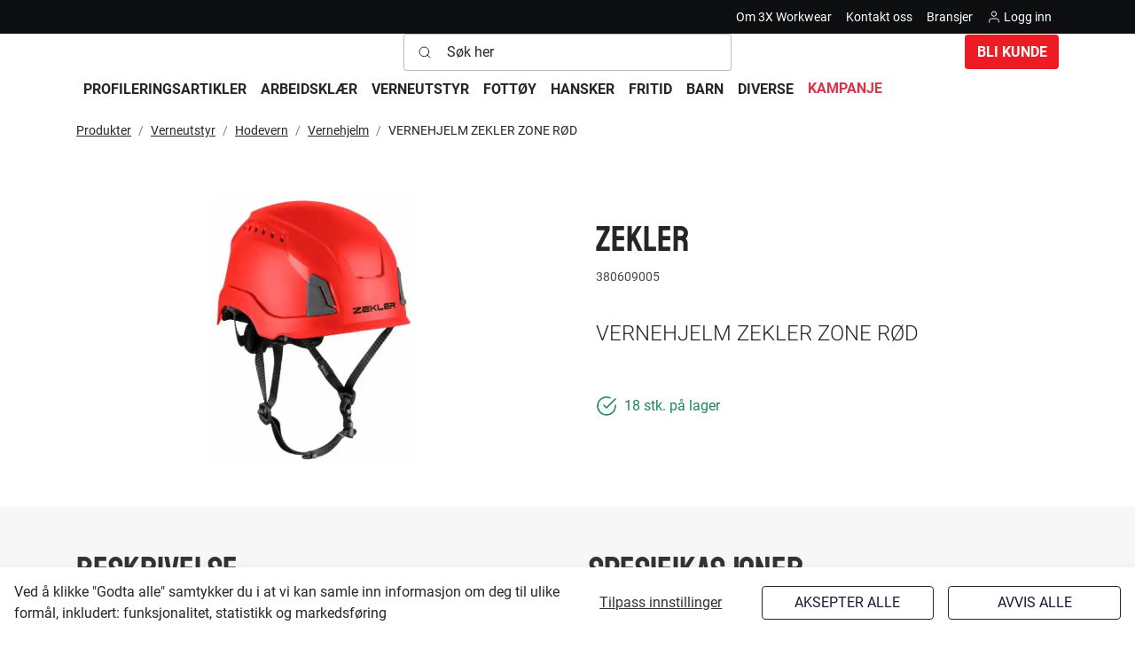

--- FILE ---
content_type: text/html; charset=utf-8
request_url: https://3xworkwear.no/verneutstyr/hodevern/vernehjelm/vernehjelm-zekler-zone-roed
body_size: 31135
content:
	<!doctype html>
	<html lang="nb">
	<head>
		<!-- v1.22.0 -->
		<meta charset="utf-8">
		<meta name="viewport" content="height=device-height, width=device-width, initial-scale=1.0">
		<link rel="shortcut icon" href="/Files/Images/Logos/fav_icon.ico">
		<link rel="apple-touch-icon" href="/Files/Images/Logos/fav_icon.ico">
		<base href="https://3xworkwear.no/">
<meta property="og:type" content="website">
<meta name="keywords" content="Hjelm, vernehjelm, 3806080">
<meta name="description" content="Produktene hos oss er slitesterke og funksjonelle arbeidskl&#230;r, fra bukser til jakker. Kombinerer kvalitet og komfort for profesjonell ytelse.">
<meta property="og:site_name" content="3X Workwear">
<link rel="canonical" href="https://3xworkwear.no/verneutstyr/hodevern/vernehjelm/vernehjelm-zekler-zone-roed">
<meta property="og:title" content="VERNEHJELM ZEKLER ZONE RØD">
<meta property="og:url" content="https://3xworkwear.no/verneutstyr/hodevern/vernehjelm/vernehjelm-zekler-zone-roed">
		<title>VERNEHJELM ZEKLER ZONE RØD</title>
		<link href="/Files/Templates/Designs/Swift/Assets/css/styles.css?638236497300000000" rel="stylesheet" media="all" type="text/css">
			<style>
				@media ( min-width: 1600px ) {
					.container-xxl,
					.container-xl,
					.container-lg,
					.container-md,
					.container-sm,
					.container {
						max-width: 1520px;
					}
				}
			</style>
		<link href="/Files/Templates/Designs/Swift/_parsed/Swift_css/Swift_styles_7.min.css?638797015543970000" rel="stylesheet" media="all" type="text/css" data-last-modified-content="08.04.2025 09:32:34">
		<script src="/Files/Templates/Designs/Swift/Assets/js/scripts.js?638236497220000000" defer></script>
		<script type="module">
			swift.Scroll.hideHeadersOnScroll();
			swift.Scroll.handleAlternativeTheme();
			window.addEventListener('load', () => {
				const aosColumns = document.querySelectorAll('[data-aos]');
				if (aosColumns.length > 0) {
					swift.AssetLoader.Load('/Files/Templates/Designs/Swift/Assets/js/aos.js?638236497220000000', 'js');
					document.addEventListener('load.swift.assetloader', function () {
						AOS.init({ duration: 400, delay: 100, easing: 'ease-in-out', mirror: false, disable: window.matchMedia('(prefers-reduced-motion: reduce)') });
					});
				}
			})
		</script>
<script src="/Files/Templates/Designs/Swift/Assets/js/custom_Mennt.js?v1.0" crossorigin="anonymous" defer></script>
<link href="/Files/Templates/Designs/Swift/Assets/css/custom_Mennt.css?v2.2" rel="stylesheet" media="all">
	</head>
	<body class="brand  theme light" id="page1873">
			<header class="page-header sticky-top top-0 d-none d-xl-block" id="page-header-desktop">
		<div class="py-0   theme black  item_swift_3columnsflex" >
			<div class="container-xl">
				<div class="d-flex flex-row gap-3 align-items-center">
					<div class="col flex-grow-1">
					</div>
					<div class="col flex-grow-1">
<div class="nav-wrapper item_swift_navigation">
<nav class="d-flex py-0 flex-row justify-content-end text-end">
	<ul class="nav flex-nowrap flex-row">
				<li class="nav-item">
						<a href="/om-3x-workwear" class="p-2 nav-link text-nowrap text-decoration-underline-hover fs-7 fw-normal "   id="Navigation_Page_Desktop_2154_10834">
				<span class="align-middle">Om 3X Workwear</span>
						</a>
				</li>
				<li class="nav-item">
						<a href="/kontakt-oss" class="p-2 nav-link text-nowrap text-decoration-underline-hover fs-7 fw-normal "   id="Navigation_Page_Desktop_2153_10834">
				<span class="align-middle">Kontakt oss</span>
						</a>
				</li>
				<li class="nav-item">
						<a href="/bransjer" class="p-2 nav-link text-nowrap text-decoration-underline-hover fs-7 fw-normal "   id="Navigation_Page_Desktop_2300_10834">
				<span class="align-middle">Bransjer</span>
						</a>
				</li>
				<li class="nav-item">
						<a href="/logg-inn/logg-inn" class="p-2 nav-link text-nowrap text-decoration-underline-hover fs-7 fw-normal "   id="Navigation_Page_Desktop_2214_10834">
		<span class="icon-2">
			<svg xmlns="http://www.w3.org/2000/svg" width="24" height="24" viewBox="0 0 24 24" fill="none" stroke="currentColor" stroke-width="1.5" stroke-linecap="round" stroke-linejoin="round" class="feather feather-user"><path d="M20 21v-2a4 4 0 0 0-4-4H8a4 4 0 0 0-4 4v2"></path><circle cx="12" cy="7" r="4"></circle></svg>
		</span>
				<span class="align-middle">Logg inn</span>
						</a>
				</li>
	</ul>
</nav>
</div>
					</div>
					<div class="col flex-grow-0">
					</div>
				</div>
			</div>
		</div>
		<div class="py-0   theme light  item_swift_4columnsflex" >
			<div class="container-xl">
				<div class="d-flex flex-row gap-3 align-items-center">
					<div class="col flex-grow-1">
<figure class="m-0 d-flex justify-content-start item_swift_logo">
	<div id="10054" class="user-select-none" style="scroll-margin-top:var(--header-height,150px)"></div>
		<a href="/" class="text-decoration-none" aria-label="Swift.">
			<div class="icon-auto" style="width: 80px">
				<?xml version="1.0" encoding="utf-8"?>
<!-- Generator: Adobe Illustrator 27.9.0, SVG Export Plug-In . SVG Version: 6.00 Build 0)  -->
<svg version="1.1" id="Layer_1" xmlns="http://www.w3.org/2000/svg" xmlns:xlink="http://www.w3.org/1999/xlink" x="0px" y="0px"
	 viewBox="0 0 102.7 143.2" style="enable-background:new 0 0 102.7 143.2;" xml:space="preserve">
<style type="text/css">
	.st0{fill-rule:evenodd;clip-rule:evenodd;fill:#ED1C24;}
	.st1{fill-rule:evenodd;clip-rule:evenodd;fill:#000002;}
	.st2{fill-rule:evenodd;clip-rule:evenodd;}
</style>
<path class="st0" d="M3,53.7c0.2-8.1,2.8-14.3,7.9-18.7c5.1-4.4,12.1-6.7,21.1-6.7c8.1,0,14.6,1.8,19.4,5.5
	c4.6,3.5,6.9,8.1,7.1,13.9H65l7.2,11l7.2-11h20.4L82.3,74.2l17.4,26.5H79.3l-7.2-11l-7.2,11H42.6c-3.2,0.9-6.8,1.3-10.8,1.3
	c-9.8,0-17.3-2.4-22.5-7.2C4.2,90,1.6,83.1,1.6,73.9v-0.7h19.8v1.2c0,3.9,0.9,6.8,2.6,8.8c1.7,1.9,4.3,2.9,7.7,2.9
	c2.7,0,4.8-0.8,6.4-2.3c1.6-1.5,2.4-3.5,2.4-6c0-2.6-0.9-4.5-2.7-5.7c-1.8-1.3-4.5-1.9-8-1.9c-0.4,0-0.8,0-1.4,0
	c-0.5,0-1.3,0.1-2.4,0.1V56.8H27c4.9,0,8.3-0.5,10.2-1.5c1.8-1,2.8-2.7,2.8-5.2c0-2-0.8-3.6-2.3-4.8c-1.5-1.2-3.6-1.8-6.3-1.8
	c-2.9,0-5.1,0.9-6.8,2.6c-1.6,1.7-2.5,4.2-2.7,7.5H3L3,53.7z M52.8,60.2c-1.1,0.7-2.4,1.3-3.8,1.8c4,1.4,6.9,3.4,8.9,6
	c1.6,2.2,2.5,4.9,2.8,8.1l1.3-2L52.8,60.2z"/>
<path class="st1" d="M1.4,53.6c0.1-4.2,0.8-8,2.2-11.3c1.4-3.4,3.5-6.2,6.2-8.6c2.7-2.4,5.9-4.1,9.7-5.3c3.7-1.2,7.9-1.7,12.5-1.7
	c4.2,0,8,0.5,11.4,1.4c3.4,1,6.4,2.4,9,4.4c2.5,1.9,4.4,4.1,5.7,6.6c1.1,2.1,1.7,4.4,2,6.9h5.7l6.3,9.6l6.3-9.6h24.3L84.3,74.2
	l18.5,28.2H78.4l-6.3-9.6l-6.3,9.6h-23c-1.6,0.4-3.3,0.7-5.1,1c-1.9,0.2-3.8,0.3-5.9,0.3c-5.1,0-9.6-0.6-13.5-1.9
	c-4-1.3-7.3-3.2-10.1-5.8c-2.8-2.6-4.8-5.7-6.2-9.5c-1.4-3.7-2-7.9-2-12.7v-2.4h23.1v2.8c0,1.8,0.2,3.4,0.6,4.7
	c0.4,1.2,0.9,2.2,1.6,3c0.7,0.8,1.5,1.4,2.6,1.7c1.1,0.4,2.4,0.6,3.9,0.6c2.2,0,4-0.6,5.3-1.8c0.6-0.6,1.1-1.3,1.4-2.1
	c0.3-0.8,0.5-1.7,0.5-2.8c0-1-0.2-1.9-0.5-2.7c-0.3-0.7-0.8-1.3-1.5-1.8l0,0c-0.7-0.5-1.7-0.9-2.8-1.2c-1.2-0.3-2.6-0.4-4.3-0.4
	c-0.3,0-0.5,0-0.6,0c-0.2,0-0.4,0-0.7,0L24.5,72V55.2H27c2.4,0,4.4-0.1,6-0.4c1.5-0.2,2.6-0.5,3.4-0.9l0,0c0.6-0.3,1.1-0.8,1.4-1.4
	c0.3-0.6,0.5-1.4,0.5-2.4c0-0.8-0.1-1.4-0.4-2c-0.3-0.6-0.7-1.1-1.2-1.5c-0.6-0.5-1.3-0.8-2.2-1c-0.9-0.3-1.9-0.4-3.1-0.4
	c-1.3,0-2.3,0.2-3.3,0.5c-0.9,0.3-1.6,0.9-2.3,1.5c-0.7,0.7-1.2,1.6-1.5,2.6c-0.4,1.1-0.6,2.4-0.7,3.8l-0.1,1.5H1.4L1.4,53.6
	L1.4,53.6z M6.7,43.6C5.6,46.1,5,48.9,4.7,52h15.7c0.2-1.2,0.4-2.2,0.8-3.2c0.5-1.5,1.3-2.7,2.2-3.7l0,0c1-1,2.1-1.8,3.5-2.3
	c1.3-0.5,2.8-0.8,4.4-0.8c1.5,0,2.8,0.2,4,0.5c1.2,0.4,2.3,0.9,3.3,1.6l0,0c1,0.8,1.7,1.6,2.2,2.7c0.5,1,0.7,2.2,0.7,3.4
	c0,1.5-0.3,2.8-0.9,3.9c-0.6,1.2-1.5,2.1-2.7,2.7l0,0c-1.1,0.6-2.6,1-4.5,1.3c-1.6,0.2-3.5,0.4-5.7,0.4v10.1l0.6,0
	c0.2,0,0.5,0,0.8,0c0.4,0,0.6,0,0.7,0c1.9,0,3.6,0.2,5.1,0.5c1.5,0.4,2.9,0.9,3.9,1.7l0,0c1.1,0.8,2,1.8,2.5,3
	c0.6,1.2,0.8,2.5,0.8,4c0,1.5-0.2,2.8-0.7,4C41,83,40.2,84,39.3,85c-1.9,1.8-4.4,2.7-7.5,2.7c-1.9,0-3.6-0.3-5.1-0.8
	c-1.5-0.6-2.8-1.5-3.9-2.6c-1-1.2-1.8-2.6-2.3-4.3c-0.4-1.5-0.7-3.2-0.7-5.1H3.3c0.1,4,0.7,7.5,1.8,10.6c1.2,3.2,3,6,5.4,8.2
	c2.4,2.2,5.4,3.9,8.9,5c3.6,1.1,7.7,1.7,12.5,1.7c1.9,0,3.8-0.1,5.5-0.3c1.7-0.2,3.4-0.5,4.9-0.9l0.2-0.1h21.6l8.1-12.3l8.1,12.3
	h16.5L80.4,74.2l16.3-24.9H80.2l-8.1,12.3l-8.1-12.3H57l-0.1-1.6c-0.1-2.6-0.7-5-1.8-7.1c-1.1-2.1-2.7-3.9-4.7-5.5
	c-2.2-1.7-4.8-3-7.9-3.8c-3.1-0.9-6.6-1.3-10.5-1.3c-4.3,0-8.2,0.5-11.6,1.6c-3.3,1-6.1,2.6-8.5,4.7C9.7,38.2,7.9,40.7,6.7,43.6
	L6.7,43.6z M50.3,59.7c-0.6,0.3-1.2,0.5-1.9,0.8L44,62l4.5,1.5c1.9,0.6,3.5,1.4,4.8,2.3c1.3,0.9,2.4,1.9,3.3,3.1
	c0.7,1,1.3,2.1,1.7,3.3c0.4,1.2,0.7,2.6,0.8,4.1l0.4,4.7l4.5-6.8L53.3,58l-1.4,0.9C51.4,59.1,50.9,59.4,50.3,59.7z"/>
<path class="st2" d="M3.1,116.9L1,109.3h1.6l1.3,5.4l1.1-5.4h1.7l1.1,5.4l1.3-5.4h1.6l-2.2,7.6H7l-1.2-5.8l-1.2,5.8H3.1L3.1,116.9z
	 M18.2,113.1c0,0.8,0.2,1.5,0.6,1.9c0.4,0.5,0.9,0.7,1.6,0.7c0.7,0,1.2-0.2,1.6-0.7c0.4-0.5,0.6-1.1,0.6-1.9c0-0.8-0.2-1.5-0.6-1.9
	c-0.4-0.5-0.9-0.7-1.6-0.7c-0.7,0-1.2,0.2-1.6,0.7C18.3,111.6,18.2,112.3,18.2,113.1L18.2,113.1z M16.6,113.1c0-1.2,0.3-2.2,1-2.9
	c0.7-0.7,1.6-1.1,2.7-1.1c1.1,0,2,0.4,2.7,1.1c0.7,0.7,1,1.7,1,2.9c0,1.2-0.3,2.2-1,2.9c-0.7,0.7-1.6,1.1-2.7,1.1
	c-1.1,0-2-0.4-2.7-1.1C16.9,115.3,16.6,114.4,16.6,113.1L16.6,113.1z M32.2,112.7H34c0.4,0,0.7-0.1,0.9-0.2c0.2-0.2,0.3-0.4,0.3-0.8
	c0-0.3-0.1-0.6-0.3-0.7c-0.2-0.2-0.5-0.3-0.8-0.3h-1.9V112.7L32.2,112.7z M30.6,116.9v-7.6h3.7c0.8,0,1.4,0.2,1.8,0.5
	c0.4,0.4,0.6,0.9,0.6,1.6c0,0.5-0.1,0.8-0.3,1.2c-0.2,0.3-0.5,0.5-0.8,0.6c0.3,0.1,0.6,0.3,0.7,0.5c0.1,0.2,0.2,0.6,0.2,1.1l0,0.9
	c0,0,0,0,0,0c0,0.5,0.1,0.7,0.3,0.8v0.2h-1.7c-0.1-0.1-0.1-0.2-0.1-0.4c0-0.2,0-0.3-0.1-0.6l0-0.8c0-0.5-0.1-0.8-0.3-1
	c-0.2-0.2-0.4-0.2-0.9-0.2h-1.7v3H30.6L30.6,116.9z M43.5,116.9v-7.6h1.6v3.1l3-3.1h2l-3,3.1l3.3,4.5h-1.9l-2.5-3.5l-0.8,0.8v2.7
	H43.5L43.5,116.9z M57.6,116.9l-2.2-7.6H57l1.3,5.4l1.1-5.4h1.7l1.1,5.4l1.3-5.4h1.6l-2.2,7.6h-1.5l-1.2-5.8l-1.2,5.8H57.6
	L57.6,116.9z M71.4,116.9v-7.6h5.5v1.3h-4v1.6h3.6v1.3h-3.6v2h4.2v1.4H71.4L71.4,116.9z M86.5,110.9l-1.1,3.2h2.1L86.5,110.9
	L86.5,110.9z M85.5,109.3h1.8l2.7,7.6h-1.6l-0.5-1.6H85l-0.5,1.6h-1.6L85.5,109.3L85.5,109.3z M97.8,112.7h1.8
	c0.4,0,0.7-0.1,0.9-0.2c0.2-0.2,0.3-0.4,0.3-0.8c0-0.3-0.1-0.6-0.3-0.7c-0.2-0.2-0.5-0.3-0.8-0.3h-1.9V112.7L97.8,112.7z
	 M96.2,116.9v-7.6h3.7c0.8,0,1.4,0.2,1.8,0.5c0.4,0.4,0.6,0.9,0.6,1.6c0,0.5-0.1,0.8-0.3,1.2c-0.2,0.3-0.5,0.5-0.8,0.6
	c0.3,0.1,0.6,0.3,0.7,0.5c0.1,0.2,0.2,0.6,0.2,1.1l0,0.9c0,0,0,0,0,0c0,0.5,0.1,0.7,0.3,0.8v0.2h-1.7c-0.1-0.1-0.1-0.2-0.1-0.4
	c0-0.2,0-0.3-0.1-0.6l0-0.8c0-0.5-0.1-0.8-0.3-1c-0.2-0.2-0.4-0.2-0.9-0.2h-1.7v3H96.2z"/>
</svg>
			</div>
		</a>
</figure>
					</div>
					<div class="col flex-grow-1">
<div class="d-flex align-items-center h-100 my-auto search-modal field justify-content-center item_swift_searchfield">
	<div class="js-async-fetch-placeholder" style="width: 100%">
		<div class="dropdown js-type-ahead-dropdown type-ahead-dropdown">
			<form method="get"
				  action="/Default.aspx?ID=1873"
				  data-search-results-page="1972"
				  data-product-details-page="/Default.aspx?ID=1873"
				  data-product-list-page="/Default.aspx?ID=1873"
				  data-search-layout="field"
				  class="js-suggest-form suggest-form">
				<input type="hidden" class="js-type-ahead-parameter">
				<input type="hidden" name="ID" value="1873">
				<input type="hidden" name="redirect" value="false">
				<input type="hidden" name="SearchLayout" value="field">
				<label for="searchField_9806" class="visually-hidden">Søk her</label>
				<span class="position-absolute top-0 icon-2 px-3 d-flex align-items-center h-100 search-icon">
					<svg xmlns="http://www.w3.org/2000/svg" width="24" height="24" viewBox="0 0 24 24" fill="none" stroke="currentColor" stroke-width="1.5" stroke-linecap="round" stroke-linejoin="round" class="feather feather-search"><circle cx="11" cy="11" r="8"></circle><line x1="21" y1="21" x2="16.65" y2="16.65"></line></svg>
				</span>
				<input id="searchField_9806"
					   class="form-control js-type-ahead-field type-ahead-field py-2 ps-5 pe-3"
					   type="search"
					   placeholder="Søk her"
					   autocomplete="off"
					   maxlength="255"
					   name="q"
					   value=""
					   data-original=""
					   onfocus="swift.Typeahead.init()">
				<button type="button"
						onclick="var f = document.getElementById('searchField_9806'); f.value = ''; f.focus();"
						class="btn h-100 icon-2 reset-search"
						aria-label="Clear search"
						style="opacity: 0; position: absolute; top: 0; right: 0; visibility: hidden;">
					<svg xmlns="http://www.w3.org/2000/svg" width="24" height="24" viewBox="0 0 24 24" fill="none" stroke="currentColor" stroke-width="1.5" stroke-linecap="round" stroke-linejoin="round" class="feather feather-x"><line x1="18" y1="6" x2="6" y2="18"></line><line x1="6" y1="6" x2="18" y2="18"></line></svg>
				</button>
			</form>
			<ul class="dropdown-menu w-100 js-type-ahead-menu type-ahead-menu"></ul>
		</div>
	</div>
</div>
					</div>
					<div class="col flex-grow-1">
	<div class="d-flex justify-content-end">
		<div class="d-flex gap-3">
				<a href="/bli-kunde-hos-oss"   class="text-nowrap btn btn-primary theme black">Bli kunde</a>
		</div>
	</div>
					</div>
					<div class="col flex-grow-0">
<div class="nav-wrapper item_swift_navigation">
<div class="offcanvas offcanvas-end hide" data-bs-scroll="false" tabindex="-1" id="offcanvasExample" aria-labelledby="offcanvasExampleLabel" style="width: 400px;">
  <div class="offcanvas-header border-bottom">
    <h5 class="offcanvas-title" id="offcanvasExampleLabel">Handlekurv</h5>
    <button type="button" class="btn-close text-reset" data-bs-dismiss="offcanvas" aria-label="Close"></button>
  </div>
  <div class="offcanvas-body px-0 pb-0 d-flex flex-column justify-content-between position-relative" id="scrollstyle">
    <div class="text-center fs-4">Din handlekurv er tom!</div>
  </div>
</div>
<style>
#scrollstyle::-webkit-scrollbar-track
{
	-webkit-box-shadow: inset 0 0 6px rgba(0,0,0,0.3);
	background-color: #fff;
}
#scrollstyle::-webkit-scrollbar
{
	width: 6px;
	background-color: #fff;
}
#scrollstyle::-webkit-scrollbar-thumb
{
	background-color: grey;
}
</style>
<nav class="d-flex py-0 flex-row justify-content-end text-end">
	<ul class="nav flex-nowrap flex-row">
	</ul>
</nav>
</div>
					</div>
				</div>
			</div>
		</div>
	<div class="py-0    item_swift_1columnflex" >
		<div class="container-xl">
			<div class="d-flex flex-row">
				<div class="col">
<div class="nav-wrapper megamenu-wrapper item_swift_megamenu">
<nav class="d-flex py-0 justify-content-start text-start">
	<ul class="nav flex-nowrap menu_shop align-items-center">
			<li id="Megamenu_GROUP12_11392" data-type="group" class="nav-item dropdown">
					<a class="nav-link p-2 text-decoration-underline-hover fw-bold text-uppercase fs-6 dropdown-toggle" href="/profileringsartikler"  role="button" aria-haspopup="true" aria-expanded="false" data-bs-toggle="dropdown" data-bs-offset="0,0" id="NavLink_Megamenu_GROUP12_11392">
				<span class="align-middle">Profileringsartikler</span>
					</a>
						<ul class="dropdown-menu theme theme-gray" aria-labelledby="Megamenu_GROUP12_11392">
								<li>
										<a class="px-3 py-2 dropdown-item text-decoration-underline-hover fw-bold text-uppercase fs-6" href="/profileringsartikler/t-skjorter" >T-skjorter</a>
								</li>
								<li>
										<a class="px-3 py-2 dropdown-item text-decoration-underline-hover fw-bold text-uppercase fs-6" href="/profileringsartikler/skjorter" >Skjorter</a>
								</li>
								<li>
										<a class="px-3 py-2 dropdown-item text-decoration-underline-hover fw-bold text-uppercase fs-6" href="/profileringsartikler/gensere" >Gensere</a>
								</li>
								<li>
										<a class="px-3 py-2 dropdown-item text-decoration-underline-hover fw-bold text-uppercase fs-6" href="/profileringsartikler/jakker" >Jakker</a>
								</li>
								<li>
										<a class="px-3 py-2 dropdown-item text-decoration-underline-hover fw-bold text-uppercase fs-6" href="/profileringsartikler/vester" >Vester</a>
								</li>
								<li>
										<a class="px-3 py-2 dropdown-item text-decoration-underline-hover fw-bold text-uppercase fs-6" href="/profileringsartikler/bukser" >Bukser</a>
								</li>
								<li>
										<a class="px-3 py-2 dropdown-item text-decoration-underline-hover fw-bold text-uppercase fs-6" href="/profileringsartikler/shorts" >Shorts</a>
								</li>
								<li>
										<a class="px-3 py-2 dropdown-item text-decoration-underline-hover fw-bold text-uppercase fs-6" href="/profileringsartikler/hodeplagg" >Hodeplagg</a>
								</li>
								<li>
										<a class="px-3 py-2 dropdown-item text-decoration-underline-hover fw-bold text-uppercase fs-6" href="/profileringsartikler/undertoey" >Undertøy</a>
								</li>
								<li>
										<a class="px-3 py-2 dropdown-item text-decoration-underline-hover fw-bold text-uppercase fs-6" href="/profileringsartikler/tilbehoer" >Tilbehør</a>
								</li>
								<li>
										<a class="px-3 py-2 dropdown-item text-decoration-underline-hover fw-bold text-uppercase fs-6" href="/profileringsartikler/sekker-og-bagger" >Sekker og Bagger</a>
								</li>
								<li>
										<a class="px-3 py-2 dropdown-item text-decoration-underline-hover fw-bold text-uppercase fs-6" href="/profileringsartikler/haandklaer" >Håndklær</a>
								</li>
						</ul>
			</li>
			<li id="Megamenu_GROUP11_11392" data-type="group" class="nav-item dropdown">
					<a class="nav-link p-2 text-decoration-underline-hover fw-bold text-uppercase fs-6 dropdown-toggle" href="/arbeidsklaer"  role="button" aria-haspopup="true" aria-expanded="false" data-bs-toggle="dropdown" data-bs-offset="0,0" id="NavLink_Megamenu_GROUP11_11392">
				<span class="align-middle">Arbeidsklær</span>
					</a>
						<ul class="dropdown-menu theme theme-gray" aria-labelledby="Megamenu_GROUP11_11392">
								<li>
										<a class="px-3 py-2 dropdown-item text-decoration-underline-hover fw-bold text-uppercase fs-6" href="/arbeidsklaer/t-skjorter" >T-skjorter</a>
								</li>
								<li>
										<a class="px-3 py-2 dropdown-item text-decoration-underline-hover fw-bold text-uppercase fs-6" href="/arbeidsklaer/gensere" >Gensere</a>
								</li>
								<li>
										<a class="px-3 py-2 dropdown-item text-decoration-underline-hover fw-bold text-uppercase fs-6" href="/arbeidsklaer/jakker" >Jakker</a>
								</li>
								<li>
										<a class="px-3 py-2 dropdown-item text-decoration-underline-hover fw-bold text-uppercase fs-6" href="/arbeidsklaer/vester" >Vester</a>
								</li>
								<li>
										<a class="px-3 py-2 dropdown-item text-decoration-underline-hover fw-bold text-uppercase fs-6" href="/arbeidsklaer/bukser" >Bukser</a>
								</li>
								<li>
										<a class="px-3 py-2 dropdown-item text-decoration-underline-hover fw-bold text-uppercase fs-6" href="/arbeidsklaer/shorts" >Shorts</a>
								</li>
								<li>
										<a class="px-3 py-2 dropdown-item text-decoration-underline-hover fw-bold text-uppercase fs-6" href="/arbeidsklaer/kjeledress" >Kjeledress</a>
								</li>
								<li>
										<a class="px-3 py-2 dropdown-item text-decoration-underline-hover fw-bold text-uppercase fs-6" href="/arbeidsklaer/regntoey" >Regntøy</a>
								</li>
								<li>
										<a class="px-3 py-2 dropdown-item text-decoration-underline-hover fw-bold text-uppercase fs-6" href="/arbeidsklaer/flammehemmende" >Flammehemmende</a>
								</li>
								<li>
										<a class="px-3 py-2 dropdown-item text-decoration-underline-hover fw-bold text-uppercase fs-6" href="/arbeidsklaer/hodeplagg" >Hodeplagg</a>
								</li>
								<li>
										<a class="px-3 py-2 dropdown-item text-decoration-underline-hover fw-bold text-uppercase fs-6" href="/arbeidsklaer/undertoey" >Undertøy</a>
								</li>
								<li>
										<a class="px-3 py-2 dropdown-item text-decoration-underline-hover fw-bold text-uppercase fs-6" href="/arbeidsklaer/helse-renhold-og-service" >Helse, renhold og service</a>
								</li>
								<li>
										<a class="px-3 py-2 dropdown-item text-decoration-underline-hover fw-bold text-uppercase fs-6" href="/arbeidsklaer/kokk-og-servitoer" >Kokk og servitør</a>
								</li>
								<li>
										<a class="px-3 py-2 dropdown-item text-decoration-underline-hover fw-bold text-uppercase fs-6" href="/arbeidsklaer/naeringsmiddel" >Næringsmiddel</a>
								</li>
								<li>
										<a class="px-3 py-2 dropdown-item text-decoration-underline-hover fw-bold text-uppercase fs-6" href="/arbeidsklaer/tilbehoer" >Tilbehør</a>
								</li>
						</ul>
			</li>
			<li id="Megamenu_GROUP15_11392" data-type="group" class="nav-item dropdown">
					<a class="nav-link p-2 text-decoration-underline-hover fw-bold text-uppercase fs-6 dropdown-toggle" href="/verneutstyr"  role="button" aria-haspopup="true" aria-expanded="false" data-bs-toggle="dropdown" data-bs-offset="0,0" id="NavLink_Megamenu_GROUP15_11392">
				<span class="align-middle">Verneutstyr</span>
					</a>
						<ul class="dropdown-menu theme theme-gray" aria-labelledby="Megamenu_GROUP15_11392">
								<li>
										<a class="px-3 py-2 dropdown-item text-decoration-underline-hover fw-bold text-uppercase fs-6" href="/verneutstyr/hodevern" >Hodevern</a>
								</li>
								<li>
										<a class="px-3 py-2 dropdown-item text-decoration-underline-hover fw-bold text-uppercase fs-6" href="/verneutstyr/oeye-og-ansiktvern" >Øye-og ansiktvern</a>
								</li>
								<li>
										<a class="px-3 py-2 dropdown-item text-decoration-underline-hover fw-bold text-uppercase fs-6" href="/verneutstyr/hoerselvern" >Hørselvern</a>
								</li>
								<li>
										<a class="px-3 py-2 dropdown-item text-decoration-underline-hover fw-bold text-uppercase fs-6" href="/verneutstyr/aandedrettsvern" >Åndedrettsvern</a>
								</li>
								<li>
										<a class="px-3 py-2 dropdown-item text-decoration-underline-hover fw-bold text-uppercase fs-6" href="/verneutstyr/vernedress" >Vernedress</a>
								</li>
								<li>
										<a class="px-3 py-2 dropdown-item text-decoration-underline-hover fw-bold text-uppercase fs-6" href="/verneutstyr/foerstehjelp" >Førstehjelp</a>
								</li>
								<li>
										<a class="px-3 py-2 dropdown-item text-decoration-underline-hover fw-bold text-uppercase fs-6" href="/verneutstyr/fallsikring" >Fallsikring</a>
								</li>
						</ul>
			</li>
			<li id="Megamenu_GROUP14_11392" data-type="group" class="nav-item dropdown">
					<a class="nav-link p-2 text-decoration-underline-hover fw-bold text-uppercase fs-6 dropdown-toggle" href="/fottoey"  role="button" aria-haspopup="true" aria-expanded="false" data-bs-toggle="dropdown" data-bs-offset="0,0" id="NavLink_Megamenu_GROUP14_11392">
				<span class="align-middle">Fottøy</span>
					</a>
						<ul class="dropdown-menu theme theme-gray" aria-labelledby="Megamenu_GROUP14_11392">
								<li>
										<a class="px-3 py-2 dropdown-item text-decoration-underline-hover fw-bold text-uppercase fs-6" href="/fottoey/vernesko" >Vernesko</a>
								</li>
								<li>
										<a class="px-3 py-2 dropdown-item text-decoration-underline-hover fw-bold text-uppercase fs-6" href="/fottoey/arbeidssko" >Arbeidssko</a>
								</li>
								<li>
										<a class="px-3 py-2 dropdown-item text-decoration-underline-hover fw-bold text-uppercase fs-6" href="/fottoey/fritidssko" >Fritidssko</a>
								</li>
								<li>
										<a class="px-3 py-2 dropdown-item text-decoration-underline-hover fw-bold text-uppercase fs-6" href="/fottoey/sandaler" >Sandaler</a>
								</li>
								<li>
										<a class="px-3 py-2 dropdown-item text-decoration-underline-hover fw-bold text-uppercase fs-6" href="/fottoey/piggsko" >Piggsko</a>
								</li>
								<li>
										<a class="px-3 py-2 dropdown-item text-decoration-underline-hover fw-bold text-uppercase fs-6" href="/fottoey/sokker" >Sokker</a>
								</li>
								<li>
										<a class="px-3 py-2 dropdown-item text-decoration-underline-hover fw-bold text-uppercase fs-6" href="/fottoey/tilbehoer" >Tilbehør</a>
								</li>
						</ul>
			</li>
			<li id="Megamenu_GROUP17_11392" data-type="group" class="nav-item dropdown">
					<a class="nav-link p-2 text-decoration-underline-hover fw-bold text-uppercase fs-6 dropdown-toggle" href="/hansker"  role="button" aria-haspopup="true" aria-expanded="false" data-bs-toggle="dropdown" data-bs-offset="0,0" id="NavLink_Megamenu_GROUP17_11392">
				<span class="align-middle">Hansker</span>
					</a>
						<ul class="dropdown-menu theme theme-gray" aria-labelledby="Megamenu_GROUP17_11392">
								<li>
										<a class="px-3 py-2 dropdown-item text-decoration-underline-hover fw-bold text-uppercase fs-6" href="/hansker/montering" >Montering</a>
								</li>
								<li>
										<a class="px-3 py-2 dropdown-item text-decoration-underline-hover fw-bold text-uppercase fs-6" href="/hansker/vinter" >Vinter</a>
								</li>
								<li>
										<a class="px-3 py-2 dropdown-item text-decoration-underline-hover fw-bold text-uppercase fs-6" href="/hansker/kjemikalie" >Kjemikalie</a>
								</li>
								<li>
										<a class="px-3 py-2 dropdown-item text-decoration-underline-hover fw-bold text-uppercase fs-6" href="/hansker/sveis-og-varme" >Sveis og varme</a>
								</li>
								<li>
										<a class="px-3 py-2 dropdown-item text-decoration-underline-hover fw-bold text-uppercase fs-6" href="/hansker/kutt" >Kutt</a>
								</li>
								<li>
										<a class="px-3 py-2 dropdown-item text-decoration-underline-hover fw-bold text-uppercase fs-6" href="/hansker/vibrasjon" >Vibrasjon</a>
								</li>
								<li>
										<a class="px-3 py-2 dropdown-item text-decoration-underline-hover fw-bold text-uppercase fs-6" href="/hansker/allround" >Allround</a>
								</li>
								<li>
										<a class="px-3 py-2 dropdown-item text-decoration-underline-hover fw-bold text-uppercase fs-6" href="/hansker/engangs" >Engangs</a>
								</li>
								<li>
										<a class="px-3 py-2 dropdown-item text-decoration-underline-hover fw-bold text-uppercase fs-6" href="/hansker/votter" >Votter</a>
								</li>
								<li>
										<a class="px-3 py-2 dropdown-item text-decoration-underline-hover fw-bold text-uppercase fs-6" href="/hansker/tekstilhansker" >Tekstilhansker</a>
								</li>
								<li>
										<a class="px-3 py-2 dropdown-item text-decoration-underline-hover fw-bold text-uppercase fs-6" href="/hansker/varmehansker" >Varmehansker</a>
								</li>
						</ul>
			</li>
			<li id="Megamenu_GROUP269_11392" data-type="group" class="nav-item dropdown">
					<a class="nav-link p-2 text-decoration-underline-hover fw-bold text-uppercase fs-6 dropdown-toggle" href="/fritid"  role="button" aria-haspopup="true" aria-expanded="false" data-bs-toggle="dropdown" data-bs-offset="0,0" id="NavLink_Megamenu_GROUP269_11392">
				<span class="align-middle">Fritid</span>
					</a>
						<ul class="dropdown-menu theme theme-gray" aria-labelledby="Megamenu_GROUP269_11392">
								<li>
										<a class="px-3 py-2 dropdown-item text-decoration-underline-hover fw-bold text-uppercase fs-6" href="/fritid/t-skjorter" >T-skjorter</a>
								</li>
								<li>
										<a class="px-3 py-2 dropdown-item text-decoration-underline-hover fw-bold text-uppercase fs-6" href="/fritid/gensere" >Gensere</a>
								</li>
								<li>
										<a class="px-3 py-2 dropdown-item text-decoration-underline-hover fw-bold text-uppercase fs-6" href="/fritid/jakker" >Jakker</a>
								</li>
								<li>
										<a class="px-3 py-2 dropdown-item text-decoration-underline-hover fw-bold text-uppercase fs-6" href="/fritid/vester" >Vester</a>
								</li>
								<li>
										<a class="px-3 py-2 dropdown-item text-decoration-underline-hover fw-bold text-uppercase fs-6" href="/fritid/bukser" >Bukser</a>
								</li>
								<li>
										<a class="px-3 py-2 dropdown-item text-decoration-underline-hover fw-bold text-uppercase fs-6" href="/fritid/shorts" >Shorts</a>
								</li>
								<li>
										<a class="px-3 py-2 dropdown-item text-decoration-underline-hover fw-bold text-uppercase fs-6" href="/fritid/undertoey" >Undertøy</a>
								</li>
								<li>
										<a class="px-3 py-2 dropdown-item text-decoration-underline-hover fw-bold text-uppercase fs-6" href="/fritid/hodeplagg" >Hodeplagg</a>
								</li>
								<li>
										<a class="px-3 py-2 dropdown-item text-decoration-underline-hover fw-bold text-uppercase fs-6" href="/fritid/tilbehoer" >Tilbehør</a>
								</li>
						</ul>
			</li>
			<li id="Megamenu_GROUP275_11392" data-type="group" class="nav-item dropdown">
					<a class="nav-link p-2 text-decoration-underline-hover fw-bold text-uppercase fs-6 dropdown-toggle" href="/barn"  role="button" aria-haspopup="true" aria-expanded="false" data-bs-toggle="dropdown" data-bs-offset="0,0" id="NavLink_Megamenu_GROUP275_11392">
				<span class="align-middle">Barn</span>
					</a>
						<ul class="dropdown-menu theme theme-gray" aria-labelledby="Megamenu_GROUP275_11392">
								<li>
										<a class="px-3 py-2 dropdown-item text-decoration-underline-hover fw-bold text-uppercase fs-6" href="/barn/t-skjorter" >T-skjorter</a>
								</li>
								<li>
										<a class="px-3 py-2 dropdown-item text-decoration-underline-hover fw-bold text-uppercase fs-6" href="/barn/gensere" >Gensere</a>
								</li>
								<li>
										<a class="px-3 py-2 dropdown-item text-decoration-underline-hover fw-bold text-uppercase fs-6" href="/barn/bukser" >Bukser</a>
								</li>
								<li>
										<a class="px-3 py-2 dropdown-item text-decoration-underline-hover fw-bold text-uppercase fs-6" href="/barn/hodeplagg" >Hodeplagg</a>
								</li>
						</ul>
			</li>
			<li id="Megamenu_GROUP16_11392" data-type="group" class="nav-item dropdown">
					<a class="nav-link p-2 text-decoration-underline-hover fw-bold text-uppercase fs-6 dropdown-toggle" href="/diverse"  role="button" aria-haspopup="true" aria-expanded="false" data-bs-toggle="dropdown" data-bs-offset="0,0" id="NavLink_Megamenu_GROUP16_11392">
				<span class="align-middle">Diverse</span>
					</a>
						<ul class="dropdown-menu theme theme-gray" aria-labelledby="Megamenu_GROUP16_11392">
								<li>
										<a class="px-3 py-2 dropdown-item text-decoration-underline-hover fw-bold text-uppercase fs-6" href="/diverse/kneputer" >Kneputer</a>
								</li>
								<li>
										<a class="px-3 py-2 dropdown-item text-decoration-underline-hover fw-bold text-uppercase fs-6" href="/diverse/hodelykt" >Hodelykt</a>
								</li>
								<li>
										<a class="px-3 py-2 dropdown-item text-decoration-underline-hover fw-bold text-uppercase fs-6" href="/diverse/hammerholder" >Hammerholder</a>
								</li>
								<li>
										<a class="px-3 py-2 dropdown-item text-decoration-underline-hover fw-bold text-uppercase fs-6" href="/diverse/kniv" >Kniv</a>
								</li>
								<li>
										<a class="px-3 py-2 dropdown-item text-decoration-underline-hover fw-bold text-uppercase fs-6" href="/diverse/tommestokk" >Tommestokk</a>
								</li>
								<li>
										<a class="px-3 py-2 dropdown-item text-decoration-underline-hover fw-bold text-uppercase fs-6" href="/diverse/blyant" >Blyant</a>
								</li>
								<li>
										<a class="px-3 py-2 dropdown-item text-decoration-underline-hover fw-bold text-uppercase fs-6" href="/diverse/powerbank" >Powerbank</a>
								</li>
								<li>
										<a class="px-3 py-2 dropdown-item text-decoration-underline-hover fw-bold text-uppercase fs-6" href="/diverse/haandklaer" >Håndklær</a>
								</li>
								<li>
										<a class="px-3 py-2 dropdown-item text-decoration-underline-hover fw-bold text-uppercase fs-6" href="/diverse/varmeprodukter" >Varmeprodukter</a>
								</li>
								<li>
										<a class="px-3 py-2 dropdown-item text-decoration-underline-hover fw-bold text-uppercase fs-6" href="/diverse/haand-og-taavarmere" >Hånd- og tåvarmere</a>
								</li>
								<li>
										<a class="px-3 py-2 dropdown-item text-decoration-underline-hover fw-bold text-uppercase fs-6" href="/diverse/termos-og-termokopp" >Termos og Termokopp</a>
								</li>
						</ul>
			</li>
		<li class="nav-item position-static">
          	<a class="nav-link p-2 text-decoration-underline-hover fw-bold text-uppercase fs-6" href="/kampanje-1">
          		<span class="text-danger">Kampanje</span>
			</a>
        </li>
	</ul>
</nav>
<script>
  /*document.addEventListener('DOMContentLoaded', function () {
    // Target only dropdowns with `data-type="group"`
    const groupDropdowns = document.querySelectorAll('.dropdown[data-type="group"]');
    groupDropdowns.forEach(dropdown => {
        let hoverTimeout;
        // Prevent Bootstrap's default behavior for `data-type="group"`
        dropdown.addEventListener('show.bs.dropdown', function (e) {
            e.preventDefault(); // Prevent default behavior for this specific dropdown
        });
        dropdown.addEventListener('hide.bs.dropdown', function (e) {
            e.preventDefault(); // Prevent default behavior for this specific dropdown
        });
        // Custom hover behavior for `data-type="group"`
        dropdown.addEventListener('mouseenter', function () {
            hoverTimeout = setTimeout(() => {
                const dropdownToggle = this.querySelector('[data-bs-toggle="dropdown"]');
                const dropdownMenu = this.querySelector('.dropdown-menu');
                if (dropdownToggle && dropdownMenu) {
                    this.classList.add('show');
                    dropdownToggle.classList.add('show');
                    dropdownMenu.classList.add('show');
                    // Add custom styles to dropdown menu
                    dropdownMenu.style.position = 'absolute';
                    dropdownMenu.style.inset = '0px auto auto 0px';
                    dropdownMenu.style.margin = '0px';
                    dropdownMenu.style.transform = 'translate(0px, 213px)';
                }
            }, 200); // Add a delay of 0.2 seconds
        });
        dropdown.addEventListener('mouseleave', function () {
            clearTimeout(hoverTimeout);
            const dropdownToggle = this.querySelector('[data-bs-toggle="dropdown"]');
            const dropdownMenu = this.querySelector('.dropdown-menu');
            if (dropdownToggle && dropdownMenu) {
                this.classList.remove('show');
                dropdownToggle.classList.remove('show');
                dropdownMenu.classList.remove('show');
                // Remove custom styles from dropdown menu
                dropdownMenu.style.position = '';
                dropdownMenu.style.inset = '';
                dropdownMenu.style.margin = '';
                dropdownMenu.style.transform = '';
            }
        });
    });
  });*/
</script>
</div>
				</div>
			</div>
		</div>
	</div>
			</header>
			<header class="page-header sticky-top top-0 d-block d-xl-none" id="page-header-mobile">
		<div class="py-2   theme black  item_swift_2columnsflex" >
			<div class="container-xl">
				<div class="d-flex flex-row gap-3 align-items-center">
					<div class="col flex-grow-1">
					</div>
					<div class="col flex-grow-0">
<div class="nav-wrapper item_swift_navigation">
<nav class="d-flex py-0 flex-row justify-content-end text-end">
	<ul class="nav flex-nowrap flex-row">
				<li class="nav-item">
						<a href="/logg-inn/logg-inn" class="p-2 nav-link text-nowrap text-decoration-underline-hover fs-6 fw-normal "   id="Navigation_Page_Desktop_2207_10978">
				<span class="visually-hidden">Logg inn</span>
		<span class="icon-3">
			<svg xmlns="http://www.w3.org/2000/svg" width="24" height="24" viewBox="0 0 24 24" fill="none" stroke="currentColor" stroke-width="1.5" stroke-linecap="round" stroke-linejoin="round" class="feather feather-user"><path d="M20 21v-2a4 4 0 0 0-4-4H8a4 4 0 0 0-4 4v2"></path><circle cx="12" cy="7" r="4"></circle></svg>
		</span>
						</a>
				</li>
	</ul>
</nav>
</div>
					</div>
				</div>
			</div>
		</div>
		<div class="py-0    item_swift_3columnsflex" >
			<div class="container-xl">
				<div class="d-flex flex-row gap-3 align-items-center">
					<div class="col flex-grow-1">
<div class="nav-wrapper d-flex justify-content-start item_swift_offcanvasnavigation">
	<button class="btn lh-1 p-2 text-reset" type="button" data-bs-toggle="offcanvas" data-bs-target="#navigation_10142" aria-controls="navigation_10142" aria-label="Navigation open button">
						<span class="icon-3 pe-none">
							<svg xmlns="http://www.w3.org/2000/svg" width="15" height="13.5" viewBox="0 0 15 13.5">
	<g transform="translate(-4661.5 -2123.25)">
		<line x2="8" transform="translate(4661.5 2130)" fill="none" stroke="currentColor" stroke-width="1.5" />
		<line x2="15" transform="translate(4661.5 2124)" fill="none" stroke="currentColor" stroke-width="1.5" />
		<line x2="15" transform="translate(4661.5 2136)" fill="none" stroke="currentColor" stroke-width="1.5" />
	</g>
</svg>
						</span>
	</button>
</div>
<style>
  .form-check-input:checked + .form-check-label .before {
  display: none;
  }
  .form-check-input:not(:checked) + .form-check-label .after {
  display: none;
  }
.form-check .form-check-input {
	float: none !important;
}
.switch:checked {
    background-color: #000;
}
.switch {
    background-color: #fff;
	cursor: pointer;
}
</style>
					</div>
					<div class="col flex-grow-1">
<figure class="m-0 d-flex justify-content-center item_swift_logo">
	<div id="10106" class="user-select-none" style="scroll-margin-top:var(--header-height,150px)"></div>
		<a href="/" class="text-decoration-none" aria-label="Logo">
			<div class="icon-auto" style="width: 60px">
				<?xml version="1.0" encoding="utf-8"?>
<!-- Generator: Adobe Illustrator 27.9.0, SVG Export Plug-In . SVG Version: 6.00 Build 0)  -->
<svg version="1.1" id="Layer_1" xmlns="http://www.w3.org/2000/svg" xmlns:xlink="http://www.w3.org/1999/xlink" x="0px" y="0px"
	 viewBox="0 0 102.7 143.2" style="enable-background:new 0 0 102.7 143.2;" xml:space="preserve">
<style type="text/css">
	.st0{fill-rule:evenodd;clip-rule:evenodd;fill:#ED1C24;}
	.st1{fill-rule:evenodd;clip-rule:evenodd;fill:#000002;}
	.st2{fill-rule:evenodd;clip-rule:evenodd;}
</style>
<path class="st0" d="M3,53.7c0.2-8.1,2.8-14.3,7.9-18.7c5.1-4.4,12.1-6.7,21.1-6.7c8.1,0,14.6,1.8,19.4,5.5
	c4.6,3.5,6.9,8.1,7.1,13.9H65l7.2,11l7.2-11h20.4L82.3,74.2l17.4,26.5H79.3l-7.2-11l-7.2,11H42.6c-3.2,0.9-6.8,1.3-10.8,1.3
	c-9.8,0-17.3-2.4-22.5-7.2C4.2,90,1.6,83.1,1.6,73.9v-0.7h19.8v1.2c0,3.9,0.9,6.8,2.6,8.8c1.7,1.9,4.3,2.9,7.7,2.9
	c2.7,0,4.8-0.8,6.4-2.3c1.6-1.5,2.4-3.5,2.4-6c0-2.6-0.9-4.5-2.7-5.7c-1.8-1.3-4.5-1.9-8-1.9c-0.4,0-0.8,0-1.4,0
	c-0.5,0-1.3,0.1-2.4,0.1V56.8H27c4.9,0,8.3-0.5,10.2-1.5c1.8-1,2.8-2.7,2.8-5.2c0-2-0.8-3.6-2.3-4.8c-1.5-1.2-3.6-1.8-6.3-1.8
	c-2.9,0-5.1,0.9-6.8,2.6c-1.6,1.7-2.5,4.2-2.7,7.5H3L3,53.7z M52.8,60.2c-1.1,0.7-2.4,1.3-3.8,1.8c4,1.4,6.9,3.4,8.9,6
	c1.6,2.2,2.5,4.9,2.8,8.1l1.3-2L52.8,60.2z"/>
<path class="st1" d="M1.4,53.6c0.1-4.2,0.8-8,2.2-11.3c1.4-3.4,3.5-6.2,6.2-8.6c2.7-2.4,5.9-4.1,9.7-5.3c3.7-1.2,7.9-1.7,12.5-1.7
	c4.2,0,8,0.5,11.4,1.4c3.4,1,6.4,2.4,9,4.4c2.5,1.9,4.4,4.1,5.7,6.6c1.1,2.1,1.7,4.4,2,6.9h5.7l6.3,9.6l6.3-9.6h24.3L84.3,74.2
	l18.5,28.2H78.4l-6.3-9.6l-6.3,9.6h-23c-1.6,0.4-3.3,0.7-5.1,1c-1.9,0.2-3.8,0.3-5.9,0.3c-5.1,0-9.6-0.6-13.5-1.9
	c-4-1.3-7.3-3.2-10.1-5.8c-2.8-2.6-4.8-5.7-6.2-9.5c-1.4-3.7-2-7.9-2-12.7v-2.4h23.1v2.8c0,1.8,0.2,3.4,0.6,4.7
	c0.4,1.2,0.9,2.2,1.6,3c0.7,0.8,1.5,1.4,2.6,1.7c1.1,0.4,2.4,0.6,3.9,0.6c2.2,0,4-0.6,5.3-1.8c0.6-0.6,1.1-1.3,1.4-2.1
	c0.3-0.8,0.5-1.7,0.5-2.8c0-1-0.2-1.9-0.5-2.7c-0.3-0.7-0.8-1.3-1.5-1.8l0,0c-0.7-0.5-1.7-0.9-2.8-1.2c-1.2-0.3-2.6-0.4-4.3-0.4
	c-0.3,0-0.5,0-0.6,0c-0.2,0-0.4,0-0.7,0L24.5,72V55.2H27c2.4,0,4.4-0.1,6-0.4c1.5-0.2,2.6-0.5,3.4-0.9l0,0c0.6-0.3,1.1-0.8,1.4-1.4
	c0.3-0.6,0.5-1.4,0.5-2.4c0-0.8-0.1-1.4-0.4-2c-0.3-0.6-0.7-1.1-1.2-1.5c-0.6-0.5-1.3-0.8-2.2-1c-0.9-0.3-1.9-0.4-3.1-0.4
	c-1.3,0-2.3,0.2-3.3,0.5c-0.9,0.3-1.6,0.9-2.3,1.5c-0.7,0.7-1.2,1.6-1.5,2.6c-0.4,1.1-0.6,2.4-0.7,3.8l-0.1,1.5H1.4L1.4,53.6
	L1.4,53.6z M6.7,43.6C5.6,46.1,5,48.9,4.7,52h15.7c0.2-1.2,0.4-2.2,0.8-3.2c0.5-1.5,1.3-2.7,2.2-3.7l0,0c1-1,2.1-1.8,3.5-2.3
	c1.3-0.5,2.8-0.8,4.4-0.8c1.5,0,2.8,0.2,4,0.5c1.2,0.4,2.3,0.9,3.3,1.6l0,0c1,0.8,1.7,1.6,2.2,2.7c0.5,1,0.7,2.2,0.7,3.4
	c0,1.5-0.3,2.8-0.9,3.9c-0.6,1.2-1.5,2.1-2.7,2.7l0,0c-1.1,0.6-2.6,1-4.5,1.3c-1.6,0.2-3.5,0.4-5.7,0.4v10.1l0.6,0
	c0.2,0,0.5,0,0.8,0c0.4,0,0.6,0,0.7,0c1.9,0,3.6,0.2,5.1,0.5c1.5,0.4,2.9,0.9,3.9,1.7l0,0c1.1,0.8,2,1.8,2.5,3
	c0.6,1.2,0.8,2.5,0.8,4c0,1.5-0.2,2.8-0.7,4C41,83,40.2,84,39.3,85c-1.9,1.8-4.4,2.7-7.5,2.7c-1.9,0-3.6-0.3-5.1-0.8
	c-1.5-0.6-2.8-1.5-3.9-2.6c-1-1.2-1.8-2.6-2.3-4.3c-0.4-1.5-0.7-3.2-0.7-5.1H3.3c0.1,4,0.7,7.5,1.8,10.6c1.2,3.2,3,6,5.4,8.2
	c2.4,2.2,5.4,3.9,8.9,5c3.6,1.1,7.7,1.7,12.5,1.7c1.9,0,3.8-0.1,5.5-0.3c1.7-0.2,3.4-0.5,4.9-0.9l0.2-0.1h21.6l8.1-12.3l8.1,12.3
	h16.5L80.4,74.2l16.3-24.9H80.2l-8.1,12.3l-8.1-12.3H57l-0.1-1.6c-0.1-2.6-0.7-5-1.8-7.1c-1.1-2.1-2.7-3.9-4.7-5.5
	c-2.2-1.7-4.8-3-7.9-3.8c-3.1-0.9-6.6-1.3-10.5-1.3c-4.3,0-8.2,0.5-11.6,1.6c-3.3,1-6.1,2.6-8.5,4.7C9.7,38.2,7.9,40.7,6.7,43.6
	L6.7,43.6z M50.3,59.7c-0.6,0.3-1.2,0.5-1.9,0.8L44,62l4.5,1.5c1.9,0.6,3.5,1.4,4.8,2.3c1.3,0.9,2.4,1.9,3.3,3.1
	c0.7,1,1.3,2.1,1.7,3.3c0.4,1.2,0.7,2.6,0.8,4.1l0.4,4.7l4.5-6.8L53.3,58l-1.4,0.9C51.4,59.1,50.9,59.4,50.3,59.7z"/>
<path class="st2" d="M3.1,116.9L1,109.3h1.6l1.3,5.4l1.1-5.4h1.7l1.1,5.4l1.3-5.4h1.6l-2.2,7.6H7l-1.2-5.8l-1.2,5.8H3.1L3.1,116.9z
	 M18.2,113.1c0,0.8,0.2,1.5,0.6,1.9c0.4,0.5,0.9,0.7,1.6,0.7c0.7,0,1.2-0.2,1.6-0.7c0.4-0.5,0.6-1.1,0.6-1.9c0-0.8-0.2-1.5-0.6-1.9
	c-0.4-0.5-0.9-0.7-1.6-0.7c-0.7,0-1.2,0.2-1.6,0.7C18.3,111.6,18.2,112.3,18.2,113.1L18.2,113.1z M16.6,113.1c0-1.2,0.3-2.2,1-2.9
	c0.7-0.7,1.6-1.1,2.7-1.1c1.1,0,2,0.4,2.7,1.1c0.7,0.7,1,1.7,1,2.9c0,1.2-0.3,2.2-1,2.9c-0.7,0.7-1.6,1.1-2.7,1.1
	c-1.1,0-2-0.4-2.7-1.1C16.9,115.3,16.6,114.4,16.6,113.1L16.6,113.1z M32.2,112.7H34c0.4,0,0.7-0.1,0.9-0.2c0.2-0.2,0.3-0.4,0.3-0.8
	c0-0.3-0.1-0.6-0.3-0.7c-0.2-0.2-0.5-0.3-0.8-0.3h-1.9V112.7L32.2,112.7z M30.6,116.9v-7.6h3.7c0.8,0,1.4,0.2,1.8,0.5
	c0.4,0.4,0.6,0.9,0.6,1.6c0,0.5-0.1,0.8-0.3,1.2c-0.2,0.3-0.5,0.5-0.8,0.6c0.3,0.1,0.6,0.3,0.7,0.5c0.1,0.2,0.2,0.6,0.2,1.1l0,0.9
	c0,0,0,0,0,0c0,0.5,0.1,0.7,0.3,0.8v0.2h-1.7c-0.1-0.1-0.1-0.2-0.1-0.4c0-0.2,0-0.3-0.1-0.6l0-0.8c0-0.5-0.1-0.8-0.3-1
	c-0.2-0.2-0.4-0.2-0.9-0.2h-1.7v3H30.6L30.6,116.9z M43.5,116.9v-7.6h1.6v3.1l3-3.1h2l-3,3.1l3.3,4.5h-1.9l-2.5-3.5l-0.8,0.8v2.7
	H43.5L43.5,116.9z M57.6,116.9l-2.2-7.6H57l1.3,5.4l1.1-5.4h1.7l1.1,5.4l1.3-5.4h1.6l-2.2,7.6h-1.5l-1.2-5.8l-1.2,5.8H57.6
	L57.6,116.9z M71.4,116.9v-7.6h5.5v1.3h-4v1.6h3.6v1.3h-3.6v2h4.2v1.4H71.4L71.4,116.9z M86.5,110.9l-1.1,3.2h2.1L86.5,110.9
	L86.5,110.9z M85.5,109.3h1.8l2.7,7.6h-1.6l-0.5-1.6H85l-0.5,1.6h-1.6L85.5,109.3L85.5,109.3z M97.8,112.7h1.8
	c0.4,0,0.7-0.1,0.9-0.2c0.2-0.2,0.3-0.4,0.3-0.8c0-0.3-0.1-0.6-0.3-0.7c-0.2-0.2-0.5-0.3-0.8-0.3h-1.9V112.7L97.8,112.7z
	 M96.2,116.9v-7.6h3.7c0.8,0,1.4,0.2,1.8,0.5c0.4,0.4,0.6,0.9,0.6,1.6c0,0.5-0.1,0.8-0.3,1.2c-0.2,0.3-0.5,0.5-0.8,0.6
	c0.3,0.1,0.6,0.3,0.7,0.5c0.1,0.2,0.2,0.6,0.2,1.1l0,0.9c0,0,0,0,0,0c0,0.5,0.1,0.7,0.3,0.8v0.2h-1.7c-0.1-0.1-0.1-0.2-0.1-0.4
	c0-0.2,0-0.3-0.1-0.6l0-0.8c0-0.5-0.1-0.8-0.3-1c-0.2-0.2-0.4-0.2-0.9-0.2h-1.7v3H96.2z"/>
</svg>
			</div>
		</a>
</figure>
					</div>
					<div class="col flex-grow-1">
<div class="d-flex align-items-center h-100 my-auto search-modal nav-wrapper justify-content-end item_swift_searchfield">
		<button type="button" role="button" class="p-2 bg-transparent border-0 text-reset" data-bs-toggle="modal" data-bs-target="#searchModal_10250">
			<span class="icon-3" aria-hidden="true">
				<svg xmlns="http://www.w3.org/2000/svg" width="24" height="24" viewBox="0 0 24 24" fill="none" stroke="currentColor" stroke-width="1.5" stroke-linecap="round" stroke-linejoin="round" class="feather feather-search"><circle cx="11" cy="11" r="8"></circle><line x1="21" y1="21" x2="16.65" y2="16.65"></line></svg>
			</span>
			<span class="visually-hidden">Open search modal</span>
		</button>
		<div class="modal fade" id="searchModal_10250" tabindex="-1" data-bs-backdrop="false">
			<div class="modal-dialog modal-fullscreen">
				<div class="modal-content">
					<div class="modal-header justify-content-between">
						<h5 class="modal-title">Søk</h5>
						<button type="button" data-bs-dismiss="modal" class="bg-transparent border-0 p-0 text-reset">
							<span class="icon-3" aria-hidden="true">
								<svg xmlns="http://www.w3.org/2000/svg" width="24" height="24" viewBox="0 0 24 24" fill="none" stroke="currentColor" stroke-width="1.5" stroke-linecap="round" stroke-linejoin="round" class="feather feather-x"><line x1="18" y1="6" x2="6" y2="18"></line><line x1="6" y1="6" x2="18" y2="18"></line></svg>
							</span>
							<span class="visually-hidden">Close search modal</span>
						</button>
					</div>
					<div class="modal-body">
							<div class="js-async-fetch-placeholder" style="width: 100%">
		<div class="dropdown js-type-ahead-dropdown type-ahead-dropdown">
			<form method="get"
				  action="/Default.aspx?ID=1873"
				  data-search-results-page="1972"
				  data-product-details-page="/Default.aspx?ID=1873"
				  data-product-list-page="/Default.aspx?ID=1873"
				  data-search-layout="icon"
				  class="js-suggest-form suggest-form">
				<input type="hidden" class="js-type-ahead-parameter">
				<input type="hidden" name="ID" value="1873">
				<input type="hidden" name="redirect" value="false">
				<input type="hidden" name="SearchLayout" value="icon">
				<label for="searchField_10250" class="visually-hidden">Søk her</label>
				<span class="position-absolute top-0 icon-2 px-3 d-flex align-items-center h-100 search-icon">
					<svg xmlns="http://www.w3.org/2000/svg" width="24" height="24" viewBox="0 0 24 24" fill="none" stroke="currentColor" stroke-width="1.5" stroke-linecap="round" stroke-linejoin="round" class="feather feather-search"><circle cx="11" cy="11" r="8"></circle><line x1="21" y1="21" x2="16.65" y2="16.65"></line></svg>
				</span>
				<input id="searchField_10250"
					   class="form-control js-type-ahead-field type-ahead-field py-2 ps-5 pe-3"
					   type="search"
					   placeholder="Søk her"
					   autocomplete="off"
					   maxlength="255"
					   name="q"
					   value=""
					   data-original=""
					   onfocus="swift.Typeahead.init()">
				<button type="button"
						onclick="var f = document.getElementById('searchField_10250'); f.value = ''; f.focus();"
						class="btn h-100 icon-2 reset-search"
						aria-label="Clear search"
						style="opacity: 0; position: absolute; top: 0; right: 0; visibility: hidden;">
					<svg xmlns="http://www.w3.org/2000/svg" width="24" height="24" viewBox="0 0 24 24" fill="none" stroke="currentColor" stroke-width="1.5" stroke-linecap="round" stroke-linejoin="round" class="feather feather-x"><line x1="18" y1="6" x2="6" y2="18"></line><line x1="6" y1="6" x2="18" y2="18"></line></svg>
				</button>
			</form>
			<ul class="dropdown-menu w-100 js-type-ahead-menu type-ahead-menu"></ul>
		</div>
	</div>
					</div>
				</div>
			</div>
		</div>
</div>
					</div>
				</div>
			</div>
		</div>
			</header>
		<main id="content" itemscope="" itemtype="https://schema.org/Product">
			<div data-intersect></div>
		<div class="py-0 py-lg-0 item_swift_1columnfull" >
			<div class="container-xl">
				<div class="grid grid-1">
					<div class="g-col" data-col-size="12"  style="--bs-columns:12">
<div class="item_swift_productcatalogdetailsapp">
<script>
	window.addEventListener('load', function (event) {
		swift.Video.init();
	});
</script>
</div>
					</div>
				</div>
			</div>
		</div>
		<div class="py-3 py-lg-3 item_swift_1columnfull" >
			<div class="container-xl">
				<div class="grid grid-1">
					<div class="g-col" data-col-size="12"  style="--bs-columns:12">
	<ol class="breadcrumb small mb-0 menu_breadcrumb">
				<li class="breadcrumb-item">
					<a href="/produkter">
						Produkter
					</a>
				</li>
				<li class="breadcrumb-item">
					<a href="/verneutstyr">
						Verneutstyr
					</a>
				</li>
				<li class="breadcrumb-item">
					<a href="/verneutstyr/hodevern">
						Hodevern
					</a>
				</li>
				<li class="breadcrumb-item">
					<a href="/verneutstyr/hodevern/vernehjelm">
						Vernehjelm
					</a>
				</li>
				<li class="breadcrumb-item">
					VERNEHJELM ZEKLER ZONE RØD
				</li>
	</ol>
					</div>
				</div>
			</div>
		</div>
		<div class="py-4 py-lg-5 item_swift_2columns" >
			<div class="container-xl">
				<div class="grid grid-1 grid-lg-2 gap-4 gap-lg-4">
					<div class="g-col order-first order-lg-0" data-col-size="6"  style="--bs-columns:12">
		<div class="h-100 position-relative item_swift_productdetailsimage">
			<div id="SmallScreenImages_11132" class="carousel carousel-dark" data-bs-ride="carousel">
				<div class="carousel-inner h-100">
									<div class="carousel-item active" data-bs-interval="99999">
	<div class="h-100 ">
		<a href="%2fFiles%2fImages%2fProduktbilder%2fZekler%2f380609005.JPG" class="d-block  ratio" style="--bs-aspect-ratio: 56%" data-bs-toggle="modal" data-bs-target="#modal_11132">
			<div class="d-flex align-items-center justify-content-center overflow-hidden h-100" data-bs-target="#ModalCarousel_11132" data-bs-slide-to="0">
		<img srcset="/Admin/Public/GetImage.ashx?image=%2fFiles%2fImages%2fProduktbilder%2fZekler%2f380609005.JPG&width=640&format=webp   640w,
			/Admin/Public/GetImage.ashx?image=%2fFiles%2fImages%2fProduktbilder%2fZekler%2f380609005.JPG&width=960&format=webp   960w,
			/Admin/Public/GetImage.ashx?image=%2fFiles%2fImages%2fProduktbilder%2fZekler%2f380609005.JPG&width=1280&format=webp  1280w,
			/Admin/Public/GetImage.ashx?image=%2fFiles%2fImages%2fProduktbilder%2fZekler%2f380609005.JPG&width=1920&format=webp 1920w"
			 src="/Admin/Public/GetImage.ashx?image=%2fFiles%2fImages%2fProduktbilder%2fZekler%2f380609005.JPG&width=640&format=webp"
			 sizes="(min-width: 992px) 100vw, 100vw"
			 loading="lazy"
			 decoding="async"
			 class="mw-100 mh-100"
			 style="object-fit: cover;object-position: 50% 50%;"
			 alt=""
			 itemprop="image"
			 data-image-number=""
			 >
			</div>
		</a>
					</div>
									</div>
					</div>
				</div>
				<div class="position-absolute top-0 left-0 p-2 p-lg-3">
				</div>
		</div>
		<div class="modal fade swift_products-details-images-modal" id="modal_11132" tabindex="-1" aria-labelledby="productDetailsGalleryModalTitle_11132" aria-hidden="true">
			<div class="modal-dialog modal-dialog-centered modal-xl">
				<div class="modal-content">
					<div class="modal-header visually-hidden">
						<h5 class="modal-title" id="productDetailsGalleryModalTitle_11132">VERNEHJELM ZEKLER ZONE RØD</h5>
						<button type="button" class="btn-close" data-bs-dismiss="modal" aria-label="Close"></button>
					</div>
					<div class="modal-body p-2 p-lg-3 h-100">
						<div id="ModalCarousel_11132" class="carousel carousel-dark h-100" data-bs-ride="carousel">
                          <div class="position-absolute end-0" style="z-index: 999;">
                            <button type="button" class="btn-close text-right" data-bs-dismiss="modal" aria-label="Close"></button>
                          </div>
							<div class="carousel-inner h-100">
												<div class="carousel-item active h-100" data-bs-interval="99999">
		<img srcset="/Admin/Public/GetImage.ashx?image=%2fFiles%2fImages%2fProduktbilder%2fZekler%2f380609005.JPG&width=640&format=webp   640w,
			/Admin/Public/GetImage.ashx?image=%2fFiles%2fImages%2fProduktbilder%2fZekler%2f380609005.JPG&width=960&format=webp   960w,
			/Admin/Public/GetImage.ashx?image=%2fFiles%2fImages%2fProduktbilder%2fZekler%2f380609005.JPG&width=1280&format=webp  1280w,
			/Admin/Public/GetImage.ashx?image=%2fFiles%2fImages%2fProduktbilder%2fZekler%2f380609005.JPG&width=1920&format=webp 1920w"
			 src="/Admin/Public/GetImage.ashx?image=%2fFiles%2fImages%2fProduktbilder%2fZekler%2f380609005.JPG&width=640&format=webp"
			 sizes="(min-width: 992px) 100vw, 100vw"
			 loading="lazy"
			 decoding="async"
			 class="d-block mw-100 mh-100 m-auto"
			 style="object-fit: cover;object-position: 50% 50%;"
			 alt=""
			 data-image-number=""
			 >
												</div>
									<button class="carousel-control-prev" type="button" data-bs-target="#ModalCarousel_11132" data-bs-slide="prev">
										<span class="carousel-control-prev-icon" aria-hidden="true"></span>
										<span class="visually-hidden">Previous</span>
									</button>
									 <button class="carousel-control-next" type="button" data-bs-target="#ModalCarousel_11132" data-bs-slide="next">
										<span class="carousel-control-next-icon" aria-hidden="true"></span>
										<span class="visually-hidden">Next</span>
									</button>
								</div>
							</div>
						</div>
					</div>
				</div>
			</div>
					</div>
					<div class="g-col " data-col-size="6"  style="--bs-columns:12">
		<div class="p-3 card border-0 h-100 item_swift_productcomponentparagraph">
			<div class="w-100">
						<div class=" item_swift_2columnscomponentedit">
			<div class="d-flex flex-row gap-3 align-items-center py-2">
					<div class="col flex-grow-1" data-col-size="6">
						<div class=" start ">
		<a class="manuLink" href="/produkter?Brand=[Zekler]"><span class="display-6">Zekler</span></a>
	</div>
					</div>
							</div>
		</div>
		<div class=" item_swift_1columncomponentedit">
			<div class="pb-2" data-col-size="12">
				<div class="fs-7 opacity-85 start item_swift_productnumber" itemprop="sku">380609005</div>
			</div>
		</div>
		<div class=" item_swift_1columncomponentedit">
			<div class="pt-4" data-col-size="12">
				<h2 class="h4 start m-0 item_swift_productheader" itemprop="name">VERNEHJELM ZEKLER ZONE RØD</h2>
			</div>
		</div>
		<div class=" item_swift_1columncomponentedit">
			<div class="py-2" data-col-size="12">
				<div class="mb-0-last-child  item_swift_productshortdescription" itemprop="disambiguatingDescription"></div>
			</div>
		</div>
		<div class=" item_swift_2columnscomponentedit">
			<div class="d-flex flex-row gap-3 align-items-center pt-4">
									<div class="col flex-grow-1" data-col-size="6">
						<script>
window.addEventListener('DOMContentLoaded', function (event) {
 function retrieveStoredValues() {
        // Function to retrieve and use the stored values for inputs with class "myInput"
        const inputs = document.querySelectorAll('.myInput');
        inputs.forEach(input => {
            const fieldId = input.id;
            const storedValue = sessionStorage.getItem(fieldId);
            if (storedValue !== null) {
                input.value = storedValue; // Set the stored value to the input
            }
        });
    }
const offcanvasElement = document.getElementById('MatrixModal'); // Make sure to use the correct ID here
    offcanvasElement.addEventListener('shown.bs.offcanvas', function() {
        retrieveStoredValues();
    });
});
</script>
					</div>
			</div>
		</div>
		<div class=" item_swift_1columncomponentedit">
			<div class="py-2" data-col-size="12">
				<div class="js-stock-state start item_swift_productstock">
                     <div class="d-flex align-items-center">
                      	<span class="icon-3 me-2 bg-succes text-success">
							<svg xmlns="http://www.w3.org/2000/svg" width="24" height="24" viewBox="0 0 24 24" fill="none" stroke="currentColor" stroke-width="1.5" stroke-linecap="round" stroke-linejoin="round" class="feather feather-check-circle"><path d="M22 11.08V12a10 10 0 1 1-5.93-9.14"></path><polyline points="22 4 12 14.01 9 11.01"></polyline></svg>
						</span>
                       		<span class="text-success">18 stk. på lager</span>
                    </div>
			</div>
			</div>
		</div>
			</div>
		</div>
					</div>
				</div>
			</div>
		</div>
		<div class="py-4 py-lg-5 theme theme-gray item_swift_2columns" >
			<div class="container-xl">
				<div class="grid grid-1 grid-lg-2 gap-5 gap-lg-5">
					<div class="g-col order-first order-lg-0" data-col-size="6"  style="--bs-columns:12">
		<div class=" h-100 item_swift_productlongdescription">
			<div class="none" style="display: block !important;">
					<div class="text-start pb-2 pb-lg-4">
						<h2 class="display-6 mw-75ch d-inline-block">Beskrivelse</h2>
					</div>
				<div class="mw-75ch d-inline-block" itemprop="description">
					<p>Med en vekt p&aring; kun 419 gram og polstring for isse og hodeb&aring;nd, er Zekler Zone en komfortabel vernehjelm. De tolv lufthullene gir effektiv ventilasjon for et komfortabelt arbeidsmilj&oslash;. Hjelmen er sertifisert b&aring;de for bygg/industri og som klatrehjelm, s&aring; den er velegnet b&aring;de for arbeid p&aring; bakken og for arbeid i h&oslash;yden.</p>
<p>I samsvar med EN 397 og EN 12492.</p>
				</div>
			</div>
		</div>
					</div>
					<div class="g-col " data-col-size="6"  style="--bs-columns:12">
	<!-- START Custom fields -->
	<!-- END Custom fields -->
      <div class=" h-100 item_swift_technicalspecifications_mennt">
          <div class="none" style="display: block !important">
                <div class="text-start pb-2 pb-lg-4">
                  <h2 class="display-6 mw-75ch d-inline-block">Spesifikasjoner</h2>
                </div>
              <div class="accordion accordion-flush" id="accordion">
                    <div class="accordion-item">
                      <h2 class="accordion-header" id="flush-headingOne">
                        <button class="accordion-button collapsed text-uppercase fw-bold" type="button" data-bs-toggle="collapse" data-bs-target="#flush-collapseOne" aria-expanded="false" aria-controls="flush-collapseOne">
                          Egenskaper & materialer
                        </button>
                      </h2>
                      <div id="flush-collapseOne" class="accordion-collapse collapse" aria-labelledby="flush-headingOne" data-bs-parent="#accordion">
                        <div class="accordion-body"><p>- Klikkfester for hodelykt, h&oslash;rselvern, visir, visirbeskyttelse og nakkebeskytter, uten behov for skruer eller adaptere.</p>
<p>- Hodeb&aring;ndet kan justeres i h&oslash;yden for &aring; tilpasses flere hodeformer, og det er spesialutviklet for &aring; kunne brukes sammen med h&oslash;rselvern</p>
<p>- Rattjustering for enkel justering av st&oslash;rrelsen, passer XS&ndash;XXL (53&ndash;63 cm).</p>
<p>- Leveres med to forskjellige firepunkts hakestropper, slik at du kan bytte mellom EN 397 (bygg/industri) og EN 12492 (klatrehjelm).</p>
<p>- Tydelig fargemerking for hver standard (svart spenne og etikett for EN 397, r&oslash;d spenne og etikett for EN 12492).</p>
<p>- Ytterskall av polypropen for lav vekt.</p>
<p>- Lampeklips som kan byttes enkelt ved behov.</p></div>
                        <div class="accordion-body pt-0">
                          					<div class="d-flex mb-2">
                                              <div class="fw-bold w-50">Kategori</div>
                                              <div>Verneutstyr</div>
                                          	</div>
                      </div>
                      </div>
                    </div>
                    <div class="accordion-item">
                      <h2 class="accordion-header" id="flush-headingFour">
                        <button class="accordion-button collapsed text-uppercase fw-bold" type="button" data-bs-toggle="collapse" data-bs-target="#flush-collapseFour" aria-expanded="false" aria-controls="flush-collapseFour">
                          Sertifiseringer
                        </button>
                      </h2>
                      <div id="flush-collapseFour" class="accordion-collapse collapse" aria-labelledby="flush-headingFour" data-bs-parent="#accordion">
                        <div class="accordion-body">
                          <div class="row gap-2">
                            <div class="d-flex flex-column col-3 text-center p-0">
                              <span>EN 12492</span>
                            </div>
                            <div class="d-flex flex-column col-3 text-center p-0">
                              <span> EN 397</span>
                            </div>
                          </div>
                        </div>
                      </div>
                    </div>
              </div>
          </div>
      </div>
					</div>
				</div>
			</div>
		</div>
		<div class="py-5 py-lg-6 item_swift_1columnfull" >
			<div class="container-xl">
				<div class="grid grid-1">
					<div class="g-col" data-col-size="12"  style="--bs-columns:12">
	<form method="post" action="/Default.aspx?ID=1974&LayoutTemplate=Designs/Swift/Swift_PageClean.cshtml" id="RelatedProductsForm_10059" data-response-target-element="RelatedProducts_10059" data-preloader="inline" data-update-url="false" class="item_swift_relatedproducts">
		<input type="hidden" name="ModelID" value="10059">
		<input type="hidden" name="SourceType" value="related-products">
		<input type="hidden" name="NavigationStyle" value="slider-nav-round">
		<input type="hidden" name="NavigationPlacement" value="slider-nav-outside-expand">
		<input type="hidden" name="IndicatorStyle" value="slider-indicators-dash">
		<input type="hidden" name="RevealSlides" value="">
		<input type="hidden" name="NavigationAlwaysVisible" value="">
		<input type="hidden" name="NavigationVisibleOnTouch" value="">
		<input type="hidden" name="NavigationShowScrollbar" value="">
		<input type="hidden" name="NavigationSmall" value="slider-nav-sm">
		<input type="hidden" name="NavigationInvertColors" value="">
		<input type="hidden" name="NavigationNoLoop" value="">
		<input type="hidden" name="NavigationSlideEntirePage" value="slider-nav-page">
		<input type="hidden" name="IndicatorsOutsideSlider" value="slider-indicators-outside">
		<input type="hidden" name="IndicatorsHighlightActive" value="">
		<input type="hidden" name="IndicatorsInvertColors" value="slider-indicators-dark">
		<input type="hidden" name="IndicatorsVisibleOnSmallDevices" value="">
																			<input type="hidden" name="ProductVariantId" id="MainProductID_10059" value="">
		<input type="hidden" name="Link" value="/Default.aspx?ID=1873">
		<input type="hidden" name="HideTitle" value="False">
			<input type="hidden" name="PageSize" value="10">
		<input type="hidden" name="HeadingTitle" id="RelatedProductsTitle_10059" value="Relevante produkter">
					<input type="hidden" name="LinkText" value="Se mer">
					<input type="hidden" name="ImageAspectRatio" value="100%">
					<input type="hidden" name="Layout" value="text-top">
					<input type="hidden" name="TitleFontSize" value="h1">
					<input type="hidden" name="SubtitleFontSize" value="fs-6">
					<input type="hidden" name="ButtonStyle" value=" btn-primary">
										<input type="hidden" name="TextReadability" value=" mw-75ch">
		<input type="hidden" name="ParentColumnSize" id="ParentColumnSize_10059" value="12">
		<input type="hidden" name="SaleBadgeType" value="percentage">
		<input type="hidden" name="SaleBadgeCssClassName" value="">
		<input type="hidden" name="NewBadgeCssClassName" value="">
		<input type="hidden" name="NewPublicationDays" value="14">
			<input type="hidden" name="CampaignBadgesValues" value="bestchoice,limitededition">
	</form>
	<script type="module" src="/Files/Templates/Designs/Swift/Assets/js/swiffy-slider.js"></script>
	<script type="module">
		swift.AssetLoader.Load('/Files/Templates/Designs/Swift/Assets/css/swiffy-slider.min.css', 'css');
	</script>
		<div class="grid w-100 h-100" style="grid-row-gap: 4rem">
			<div id="10059" class="user-select-none" style="scroll-margin-top:var(--header-height,150px)"></div>
				<div id="RelatedProducts_10059_RELGRP4" class="g-col-12 h-100 swift_product_slider_container"></div>
				<div id="RelatedProducts_10059_RELGRP3" class="g-col-12 h-100 swift_product_slider_container"></div>
				<div id="RelatedProducts_10059_RELGRP2" class="g-col-12 h-100 swift_product_slider_container"></div>
		</div>
			<script type="module">
				document.querySelector("#ParentColumnSize_10059").value = document.querySelector("#RelatedProducts_10059_RELGRP4").closest("[data-col-size]").getAttribute("data-col-size");
				document.querySelector("#MainProductID_10059").value = "380609008,380609006,380609003,380609001,380609004,380609009";
				document.querySelector("#RelatedProductsTitle_10059").value = "Farger";
				document.querySelector("#RelatedProductsForm_10059").setAttribute("data-response-target-element", "RelatedProducts_10059_RELGRP4");
				swift.PageUpdater.Update(document.querySelector("#RelatedProductsForm_10059"));
			</script>
			<script type="module">
				document.querySelector("#ParentColumnSize_10059").value = document.querySelector("#RelatedProducts_10059_RELGRP3").closest("[data-col-size]").getAttribute("data-col-size");
				document.querySelector("#MainProductID_10059").value = "380609101,380609103,380609106,380682555";
				document.querySelector("#RelatedProductsTitle_10059").value = "Tilbehør";
				document.querySelector("#RelatedProductsForm_10059").setAttribute("data-response-target-element", "RelatedProducts_10059_RELGRP3");
				swift.PageUpdater.Update(document.querySelector("#RelatedProductsForm_10059"));
			</script>
			<script type="module">
				document.querySelector("#ParentColumnSize_10059").value = document.querySelector("#RelatedProducts_10059_RELGRP2").closest("[data-col-size]").getAttribute("data-col-size");
				document.querySelector("#MainProductID_10059").value = "380608002,380608003,380600940,380609020,380609132,36800-0-10";
				document.querySelector("#RelatedProductsTitle_10059").value = "Relaterte produkter";
				document.querySelector("#RelatedProductsForm_10059").setAttribute("data-response-target-element", "RelatedProducts_10059_RELGRP2");
				swift.PageUpdater.Update(document.querySelector("#RelatedProductsForm_10059"));
			</script>
					</div>
				</div>
			</div>
		</div>
	<div class=" item_swift_productlist" >
	</div>
		</main>
			<footer class="page-footer d-none d-xl-block" id="page-footer-desktop">
	<div class="py-0    item_swift_1columnflex" >
		<div class="container-xl">
			<div class="d-flex flex-row">
				<div class="col">
<div class="scroll-top-wrapper" onclick="topFunction()">
  <span class="to-top">
    <svg xmlns="http://www.w3.org/2000/svg" width="24" height="24" viewBox="0 0 24 24" fill="none" stroke="#fff" stroke-width="3.5" stroke-linecap="round" stroke-linejoin="round" class="feather feather-chevron-up"><polyline points="18 15 12 9 6 15"></polyline></svg>
  </span>
</div>
<style>
  .scroll-top-wrapper {
	display: none;
    position: fixed;
    bottom: 0px; /* distance from the bottom */
    right: 0px; /* distance from the right */
    cursor: pointer;
    z-index: 1000; /* ensures it is above other content */
	background: #ED1C24; 
	padding: 1.5rem;
  }
</style>
<script>
function updateButtonPosition() {
  const scrollTopButton = document.querySelector('.scroll-top-wrapper');
  const footer = document.querySelector('#page-footer-desktop'); // Ensure this selector targets your footer
  // Calculate the trigger position as the footer's top minus a custom offset
  const offset = 0; // Distance in pixels from the footer where the change should occur
  const visibilityThreshold = 300;
  const scrollTriggerPosition = footer.offsetTop - offset;
  // Manage visibility based on scroll depth
  if (window.pageYOffset > visibilityThreshold) {
  scrollTopButton.style.display = 'block'; // Make button visible
  } else {
  scrollTopButton.style.display = 'none'; // Hide button
  }
  if (window.pageYOffset + window.innerHeight > scrollTriggerPosition) {
    scrollTopButton.classList.add('static-position');
    // Optionally, adjust the bottom style dynamically if needed
    scrollTopButton.style.bottom = (window.pageYOffset + window.innerHeight - footer.offsetTop + offset) + 'px';
  } else {
    scrollTopButton.classList.remove('static-position');
    scrollTopButton.style.bottom = '0px'; // Maintain 20px from the viewport's bottom
  }
}
window.addEventListener('scroll', updateButtonPosition);
function topFunction() {
  document.body.scrollTop = 0; // For Safari
  document.documentElement.scrollTop = 0; // For Chrome, Firefox, IE, and Opera
}
</script>
				</div>
			</div>
		</div>
	</div>
		<div class="py-2  theme theme-gray item_swift_6columnsflex" >
			<div class="container-xl">
				<div class="d-flex flex-row gap-3 align-items-center">
					<div class="col flex-grow-1">
<figure class="m-0 d-flex justify-content-start item_swift_logo">
	<div id="11883" class="user-select-none" style="scroll-margin-top:var(--header-height,150px)"></div>
		<a href="/" class="text-decoration-none" aria-label="New column">
			<div class="icon-auto" style="width: 70px">
				<?xml version="1.0" encoding="utf-8"?>
<!-- Generator: Adobe Illustrator 27.9.0, SVG Export Plug-In . SVG Version: 6.00 Build 0)  -->
<svg version="1.1" id="Layer_1" xmlns="http://www.w3.org/2000/svg" xmlns:xlink="http://www.w3.org/1999/xlink" x="0px" y="0px"
	 viewBox="0 0 102.7 143.2" style="enable-background:new 0 0 102.7 143.2;" xml:space="preserve">
<style type="text/css">
	.st0{fill-rule:evenodd;clip-rule:evenodd;fill:#ED1C24;}
	.st1{fill-rule:evenodd;clip-rule:evenodd;fill:#000002;}
	.st2{fill-rule:evenodd;clip-rule:evenodd;}
</style>
<path class="st0" d="M3,53.7c0.2-8.1,2.8-14.3,7.9-18.7c5.1-4.4,12.1-6.7,21.1-6.7c8.1,0,14.6,1.8,19.4,5.5
	c4.6,3.5,6.9,8.1,7.1,13.9H65l7.2,11l7.2-11h20.4L82.3,74.2l17.4,26.5H79.3l-7.2-11l-7.2,11H42.6c-3.2,0.9-6.8,1.3-10.8,1.3
	c-9.8,0-17.3-2.4-22.5-7.2C4.2,90,1.6,83.1,1.6,73.9v-0.7h19.8v1.2c0,3.9,0.9,6.8,2.6,8.8c1.7,1.9,4.3,2.9,7.7,2.9
	c2.7,0,4.8-0.8,6.4-2.3c1.6-1.5,2.4-3.5,2.4-6c0-2.6-0.9-4.5-2.7-5.7c-1.8-1.3-4.5-1.9-8-1.9c-0.4,0-0.8,0-1.4,0
	c-0.5,0-1.3,0.1-2.4,0.1V56.8H27c4.9,0,8.3-0.5,10.2-1.5c1.8-1,2.8-2.7,2.8-5.2c0-2-0.8-3.6-2.3-4.8c-1.5-1.2-3.6-1.8-6.3-1.8
	c-2.9,0-5.1,0.9-6.8,2.6c-1.6,1.7-2.5,4.2-2.7,7.5H3L3,53.7z M52.8,60.2c-1.1,0.7-2.4,1.3-3.8,1.8c4,1.4,6.9,3.4,8.9,6
	c1.6,2.2,2.5,4.9,2.8,8.1l1.3-2L52.8,60.2z"/>
<path class="st1" d="M1.4,53.6c0.1-4.2,0.8-8,2.2-11.3c1.4-3.4,3.5-6.2,6.2-8.6c2.7-2.4,5.9-4.1,9.7-5.3c3.7-1.2,7.9-1.7,12.5-1.7
	c4.2,0,8,0.5,11.4,1.4c3.4,1,6.4,2.4,9,4.4c2.5,1.9,4.4,4.1,5.7,6.6c1.1,2.1,1.7,4.4,2,6.9h5.7l6.3,9.6l6.3-9.6h24.3L84.3,74.2
	l18.5,28.2H78.4l-6.3-9.6l-6.3,9.6h-23c-1.6,0.4-3.3,0.7-5.1,1c-1.9,0.2-3.8,0.3-5.9,0.3c-5.1,0-9.6-0.6-13.5-1.9
	c-4-1.3-7.3-3.2-10.1-5.8c-2.8-2.6-4.8-5.7-6.2-9.5c-1.4-3.7-2-7.9-2-12.7v-2.4h23.1v2.8c0,1.8,0.2,3.4,0.6,4.7
	c0.4,1.2,0.9,2.2,1.6,3c0.7,0.8,1.5,1.4,2.6,1.7c1.1,0.4,2.4,0.6,3.9,0.6c2.2,0,4-0.6,5.3-1.8c0.6-0.6,1.1-1.3,1.4-2.1
	c0.3-0.8,0.5-1.7,0.5-2.8c0-1-0.2-1.9-0.5-2.7c-0.3-0.7-0.8-1.3-1.5-1.8l0,0c-0.7-0.5-1.7-0.9-2.8-1.2c-1.2-0.3-2.6-0.4-4.3-0.4
	c-0.3,0-0.5,0-0.6,0c-0.2,0-0.4,0-0.7,0L24.5,72V55.2H27c2.4,0,4.4-0.1,6-0.4c1.5-0.2,2.6-0.5,3.4-0.9l0,0c0.6-0.3,1.1-0.8,1.4-1.4
	c0.3-0.6,0.5-1.4,0.5-2.4c0-0.8-0.1-1.4-0.4-2c-0.3-0.6-0.7-1.1-1.2-1.5c-0.6-0.5-1.3-0.8-2.2-1c-0.9-0.3-1.9-0.4-3.1-0.4
	c-1.3,0-2.3,0.2-3.3,0.5c-0.9,0.3-1.6,0.9-2.3,1.5c-0.7,0.7-1.2,1.6-1.5,2.6c-0.4,1.1-0.6,2.4-0.7,3.8l-0.1,1.5H1.4L1.4,53.6
	L1.4,53.6z M6.7,43.6C5.6,46.1,5,48.9,4.7,52h15.7c0.2-1.2,0.4-2.2,0.8-3.2c0.5-1.5,1.3-2.7,2.2-3.7l0,0c1-1,2.1-1.8,3.5-2.3
	c1.3-0.5,2.8-0.8,4.4-0.8c1.5,0,2.8,0.2,4,0.5c1.2,0.4,2.3,0.9,3.3,1.6l0,0c1,0.8,1.7,1.6,2.2,2.7c0.5,1,0.7,2.2,0.7,3.4
	c0,1.5-0.3,2.8-0.9,3.9c-0.6,1.2-1.5,2.1-2.7,2.7l0,0c-1.1,0.6-2.6,1-4.5,1.3c-1.6,0.2-3.5,0.4-5.7,0.4v10.1l0.6,0
	c0.2,0,0.5,0,0.8,0c0.4,0,0.6,0,0.7,0c1.9,0,3.6,0.2,5.1,0.5c1.5,0.4,2.9,0.9,3.9,1.7l0,0c1.1,0.8,2,1.8,2.5,3
	c0.6,1.2,0.8,2.5,0.8,4c0,1.5-0.2,2.8-0.7,4C41,83,40.2,84,39.3,85c-1.9,1.8-4.4,2.7-7.5,2.7c-1.9,0-3.6-0.3-5.1-0.8
	c-1.5-0.6-2.8-1.5-3.9-2.6c-1-1.2-1.8-2.6-2.3-4.3c-0.4-1.5-0.7-3.2-0.7-5.1H3.3c0.1,4,0.7,7.5,1.8,10.6c1.2,3.2,3,6,5.4,8.2
	c2.4,2.2,5.4,3.9,8.9,5c3.6,1.1,7.7,1.7,12.5,1.7c1.9,0,3.8-0.1,5.5-0.3c1.7-0.2,3.4-0.5,4.9-0.9l0.2-0.1h21.6l8.1-12.3l8.1,12.3
	h16.5L80.4,74.2l16.3-24.9H80.2l-8.1,12.3l-8.1-12.3H57l-0.1-1.6c-0.1-2.6-0.7-5-1.8-7.1c-1.1-2.1-2.7-3.9-4.7-5.5
	c-2.2-1.7-4.8-3-7.9-3.8c-3.1-0.9-6.6-1.3-10.5-1.3c-4.3,0-8.2,0.5-11.6,1.6c-3.3,1-6.1,2.6-8.5,4.7C9.7,38.2,7.9,40.7,6.7,43.6
	L6.7,43.6z M50.3,59.7c-0.6,0.3-1.2,0.5-1.9,0.8L44,62l4.5,1.5c1.9,0.6,3.5,1.4,4.8,2.3c1.3,0.9,2.4,1.9,3.3,3.1
	c0.7,1,1.3,2.1,1.7,3.3c0.4,1.2,0.7,2.6,0.8,4.1l0.4,4.7l4.5-6.8L53.3,58l-1.4,0.9C51.4,59.1,50.9,59.4,50.3,59.7z"/>
<path class="st2" d="M3.1,116.9L1,109.3h1.6l1.3,5.4l1.1-5.4h1.7l1.1,5.4l1.3-5.4h1.6l-2.2,7.6H7l-1.2-5.8l-1.2,5.8H3.1L3.1,116.9z
	 M18.2,113.1c0,0.8,0.2,1.5,0.6,1.9c0.4,0.5,0.9,0.7,1.6,0.7c0.7,0,1.2-0.2,1.6-0.7c0.4-0.5,0.6-1.1,0.6-1.9c0-0.8-0.2-1.5-0.6-1.9
	c-0.4-0.5-0.9-0.7-1.6-0.7c-0.7,0-1.2,0.2-1.6,0.7C18.3,111.6,18.2,112.3,18.2,113.1L18.2,113.1z M16.6,113.1c0-1.2,0.3-2.2,1-2.9
	c0.7-0.7,1.6-1.1,2.7-1.1c1.1,0,2,0.4,2.7,1.1c0.7,0.7,1,1.7,1,2.9c0,1.2-0.3,2.2-1,2.9c-0.7,0.7-1.6,1.1-2.7,1.1
	c-1.1,0-2-0.4-2.7-1.1C16.9,115.3,16.6,114.4,16.6,113.1L16.6,113.1z M32.2,112.7H34c0.4,0,0.7-0.1,0.9-0.2c0.2-0.2,0.3-0.4,0.3-0.8
	c0-0.3-0.1-0.6-0.3-0.7c-0.2-0.2-0.5-0.3-0.8-0.3h-1.9V112.7L32.2,112.7z M30.6,116.9v-7.6h3.7c0.8,0,1.4,0.2,1.8,0.5
	c0.4,0.4,0.6,0.9,0.6,1.6c0,0.5-0.1,0.8-0.3,1.2c-0.2,0.3-0.5,0.5-0.8,0.6c0.3,0.1,0.6,0.3,0.7,0.5c0.1,0.2,0.2,0.6,0.2,1.1l0,0.9
	c0,0,0,0,0,0c0,0.5,0.1,0.7,0.3,0.8v0.2h-1.7c-0.1-0.1-0.1-0.2-0.1-0.4c0-0.2,0-0.3-0.1-0.6l0-0.8c0-0.5-0.1-0.8-0.3-1
	c-0.2-0.2-0.4-0.2-0.9-0.2h-1.7v3H30.6L30.6,116.9z M43.5,116.9v-7.6h1.6v3.1l3-3.1h2l-3,3.1l3.3,4.5h-1.9l-2.5-3.5l-0.8,0.8v2.7
	H43.5L43.5,116.9z M57.6,116.9l-2.2-7.6H57l1.3,5.4l1.1-5.4h1.7l1.1,5.4l1.3-5.4h1.6l-2.2,7.6h-1.5l-1.2-5.8l-1.2,5.8H57.6
	L57.6,116.9z M71.4,116.9v-7.6h5.5v1.3h-4v1.6h3.6v1.3h-3.6v2h4.2v1.4H71.4L71.4,116.9z M86.5,110.9l-1.1,3.2h2.1L86.5,110.9
	L86.5,110.9z M85.5,109.3h1.8l2.7,7.6h-1.6l-0.5-1.6H85l-0.5,1.6h-1.6L85.5,109.3L85.5,109.3z M97.8,112.7h1.8
	c0.4,0,0.7-0.1,0.9-0.2c0.2-0.2,0.3-0.4,0.3-0.8c0-0.3-0.1-0.6-0.3-0.7c-0.2-0.2-0.5-0.3-0.8-0.3h-1.9V112.7L97.8,112.7z
	 M96.2,116.9v-7.6h3.7c0.8,0,1.4,0.2,1.8,0.5c0.4,0.4,0.6,0.9,0.6,1.6c0,0.5-0.1,0.8-0.3,1.2c-0.2,0.3-0.5,0.5-0.8,0.6
	c0.3,0.1,0.6,0.3,0.7,0.5c0.1,0.2,0.2,0.6,0.2,1.1l0,0.9c0,0,0,0,0,0c0,0.5,0.1,0.7,0.3,0.8v0.2h-1.7c-0.1-0.1-0.1-0.2-0.1-0.4
	c0-0.2,0-0.3-0.1-0.6l0-0.8c0-0.5-0.1-0.8-0.3-1c-0.2-0.2-0.4-0.2-0.9-0.2h-1.7v3H96.2z"/>
</svg>
			</div>
		</a>
</figure>
					</div>
					<div class="col flex-grow-1">
					</div>
					<div class="col flex-grow-1">
					</div>
					<div class="col flex-grow-1">
					</div>
					<div class="col flex-grow-1">
					</div>
					<div class="col flex-grow-1">
<div class="nav-wrapper item_swift_navigation">
<nav class="d-flex py-0 flex-row justify-content-end text-end">
	<ul class="nav flex-nowrap flex-row">
				<li class="nav-item">
						<a href="https://www.facebook.com/profile.php?id=61553007133060" class="p-2 nav-link text-nowrap text-decoration-underline-hover fs-6 fw-normal "   id="Navigation_Page_Desktop_2004_10682">
				<span class="visually-hidden">Facebook</span>
		<span class="icon-3">
			<svg xmlns="http://www.w3.org/2000/svg" width="24" height="24" viewBox="0 0 24 24" fill="none" stroke="currentColor" stroke-width="1.5" stroke-linecap="round" stroke-linejoin="round" class="feather feather-facebook"><path d="M18 2h-3a5 5 0 0 0-5 5v3H7v4h3v8h4v-8h3l1-4h-4V7a1 1 0 0 1 1-1h3z"></path></svg>
		</span>
						</a>
				</li>
				<li class="nav-item">
						<a href="https://www.instagram.com/3xworkwear.no/" class="p-2 nav-link text-nowrap text-decoration-underline-hover fs-6 fw-normal "   id="Navigation_Page_Desktop_2242_10682">
				<span class="visually-hidden">Instagram</span>
		<span class="icon-3">
			<svg xmlns="http://www.w3.org/2000/svg" width="24" height="24" viewBox="0 0 24 24" fill="none" stroke="currentColor" stroke-width="1.5" stroke-linecap="round" stroke-linejoin="round" class="feather feather-instagram"><rect x="2" y="2" width="20" height="20" rx="5" ry="5"></rect><path d="M16 11.37A4 4 0 1 1 12.63 8 4 4 0 0 1 16 11.37z"></path><line x1="17.5" y1="6.5" x2="17.51" y2="6.5"></line></svg>
		</span>
						</a>
				</li>
	</ul>
</nav>
</div>
					</div>
				</div>
			</div>
		</div>
		<div class="py-4  theme black item_swift_5columnsflex" >
			<div class="container-xl">
				<div class="d-flex flex-row gap-3 align-items-center">
					<div class="col flex-grow-1">
<div class="h-100 position-relative d-flex flex-column mb-0-last-child p-0  align-items-start text-start item_swift_text">
	<div id="12326" class="user-select-none position-absolute top-0" style="scroll-margin-top:var(--header-height,150px)"></div>
<h2 class="h3 text-inherit opacity-100 mw-75ch mb-3">3X Workwear AS</h2>
</div>
					</div>
					<div class="col flex-grow-1">
<div class="h-100 position-relative d-flex flex-column mb-0-last-child p-0  align-items-start text-start item_swift_text">
	<div id="12324" class="user-select-none position-absolute top-0" style="scroll-margin-top:var(--header-height,150px)"></div>
		<div class="mb-0-last-child text-inherit opacity-100 mw-75ch">
			<p>Ulvedalsvegen 2, 2030 Nannestad<br />Org.nr.: 930 079 073</p>
		</div>
</div>
					</div>
					<div class="col flex-grow-1">
<div class="h-100 position-relative d-flex flex-column mb-0-last-child p-0  align-items-start text-start item_swift_text">
	<div id="12325" class="user-select-none position-absolute top-0" style="scroll-margin-top:var(--header-height,150px)"></div>
		<div class="mb-0-last-child text-inherit opacity-100 mw-75ch">
			<p>E-post: post@3xworkwear.no &nbsp;&nbsp;<br />Telefon: + 47 902 83 333</p>
		</div>
</div>
					</div>
					<div class="col flex-grow-1">
					</div>
					<div class="col flex-grow-1">
	<div class="d-flex justify-content-center">
		<div class="d-flex gap-3">
				<a href="/kontakt-oss"   class="text-nowrap btn btn-primary">Kontakt oss</a>
		</div>
	</div>
					</div>
				</div>
			</div>
		</div>
		<div class="py-4  theme black item_swift_5columnsflex" >
			<div class="container-xl">
				<div class="d-flex flex-row gap-3 align-items-start">
					<div class="col flex-grow-1">
<div class="h-100 position-relative d-flex flex-column mb-0-last-child p-0  align-items-start text-start item_swift_text">
	<div id="11382" class="user-select-none position-absolute top-0" style="scroll-margin-top:var(--header-height,150px)"></div>
		<p class="fs-5 text-inherit opacity-100 lead mb-3 mw-75ch">
			Åpningstider:
		</p>
		<div class="mb-0-last-child text-inherit opacity-100 mw-75ch">
			<p>Man-Fre: 07-16</p>
<p>L&oslash;r-S&oslash;n: Stengt</p>
<p>&nbsp;</p>
<p>&nbsp;</p>
<p>&nbsp;</p>
		</div>
</div>
					</div>
					<div class="col flex-grow-1">
<div class="nav-wrapper item_swift_navigation">
		<div class="d-flex flex-column align-items-start text-start">
			<h3 class="px-2 h6 fw-bold text-uppercase">Handle hos oss</h3>
		</div>
<nav class="d-flex py-0 flex-column align-items-start text-start">
	<ul class="nav flex-nowrap flex-column">
				<li class="nav-item">
						<a href="/vaare-merker" class="p-2 nav-link text-nowrap text-decoration-underline-hover fs-7 fw-normal "   id="Navigation_Page_Desktop_2168_10904">
				<span class="align-middle">Våre merker</span>
						</a>
				</li>
				<li class="nav-item">
						<a href="/profileringsartikler-2" class="p-2 nav-link text-nowrap text-decoration-underline-hover fs-7 fw-normal "   id="Navigation_Page_Desktop_2170_10904">
				<span class="align-middle">Profileringsartikler</span>
						</a>
				</li>
				<li class="nav-item">
						<a href="/arbeidsklaer-2" class="p-2 nav-link text-nowrap text-decoration-underline-hover fs-7 fw-normal "   id="Navigation_Page_Desktop_2243_10904">
				<span class="align-middle">Arbeidsklær</span>
						</a>
				</li>
				<li class="nav-item">
						<a href="/verneutstyr-2" class="p-2 nav-link text-nowrap text-decoration-underline-hover fs-7 fw-normal "   id="Navigation_Page_Desktop_2245_10904">
				<span class="align-middle">Verneutstyr</span>
						</a>
				</li>
				<li class="nav-item">
						<a href="/fottoey-2" class="p-2 nav-link text-nowrap text-decoration-underline-hover fs-7 fw-normal "   id="Navigation_Page_Desktop_2246_10904">
				<span class="align-middle">Fottøy</span>
						</a>
				</li>
				<li class="nav-item">
						<a href="/hansker-2" class="p-2 nav-link text-nowrap text-decoration-underline-hover fs-7 fw-normal "   id="Navigation_Page_Desktop_2247_10904">
				<span class="align-middle">Hansker</span>
						</a>
				</li>
				<li class="nav-item">
						<a href="/fritid-2" class="p-2 nav-link text-nowrap text-decoration-underline-hover fs-7 fw-normal "   id="Navigation_Page_Desktop_2248_10904">
				<span class="align-middle">Fritid</span>
						</a>
				</li>
				<li class="nav-item">
						<a href="/barn-2" class="p-2 nav-link text-nowrap text-decoration-underline-hover fs-7 fw-normal "   id="Navigation_Page_Desktop_2249_10904">
				<span class="align-middle">Barn</span>
						</a>
				</li>
				<li class="nav-item">
						<a href="/diverse-2" class="p-2 nav-link text-nowrap text-decoration-underline-hover fs-7 fw-normal "   id="Navigation_Page_Desktop_2250_10904">
				<span class="align-middle">Diverse</span>
						</a>
				</li>
				<li class="nav-item">
						<a href="/kampanje-1" class="p-2 nav-link text-nowrap text-decoration-underline-hover fs-7 fw-normal "   id="Navigation_Page_Desktop_2260_10904">
				<span class="align-middle">Kampanje</span>
						</a>
				</li>
				<li class="nav-item">
						<a href="/bransjer" class="p-2 nav-link text-nowrap text-decoration-underline-hover fs-7 fw-normal "   id="Navigation_Page_Desktop_2308_10904">
				<span class="align-middle">Bransjer</span>
						</a>
				</li>
	</ul>
</nav>
</div>
					</div>
					<div class="col flex-grow-1">
<div class="nav-wrapper item_swift_navigation">
		<div class="d-flex flex-column align-items-start text-start">
			<h3 class="px-2 h6 fw-bold text-uppercase">Om oss</h3>
		</div>
<nav class="d-flex py-0 flex-column align-items-start text-start">
	<ul class="nav flex-nowrap flex-column">
				<li class="nav-item">
						<a href="/kontakt-oss" class="p-2 nav-link text-nowrap text-decoration-underline-hover fs-7 fw-normal "   id="Navigation_Page_Desktop_2165_9800">
				<span class="align-middle">Kontakt oss</span>
						</a>
				</li>
				<li class="nav-item">
						<a href="/om-3x-workwear" class="p-2 nav-link text-nowrap text-decoration-underline-hover fs-7 fw-normal "   id="Navigation_Page_Desktop_2164_9800">
				<span class="align-middle">Om 3X Workwear</span>
						</a>
				</li>
				<li class="nav-item">
						<a href="/vaare-ansatte-1" class="p-2 nav-link text-nowrap text-decoration-underline-hover fs-7 fw-normal "   id="Navigation_Page_Desktop_2289_9800">
				<span class="align-middle">Våre ansatte</span>
						</a>
				</li>
				<li class="nav-item">
						<a href="/om-profilering" class="p-2 nav-link text-nowrap text-decoration-underline-hover fs-7 fw-normal "   id="Navigation_Page_Desktop_2251_9800">
				<span class="align-middle">Om Profilering</span>
						</a>
				</li>
				<li class="nav-item">
						<a href="/iso-sertifisert" class="p-2 nav-link text-nowrap text-decoration-underline-hover fs-7 fw-normal "   id="Navigation_Page_Desktop_2278_9800">
				<span class="align-middle">ISO-sertifisert</span>
						</a>
				</li>
				<li class="nav-item">
						<a href="/samarbeidspartnere-1" class="p-2 nav-link text-nowrap text-decoration-underline-hover fs-7 fw-normal "   id="Navigation_Page_Desktop_2314_9800">
				<span class="align-middle">Samarbeidspartnere</span>
						</a>
				</li>
				<li class="nav-item">
						<a href="/katalog" class="p-2 nav-link text-nowrap text-decoration-underline-hover fs-7 fw-normal "   id="Navigation_Page_Desktop_2333_9800">
				<span class="align-middle">Katalog</span>
						</a>
				</li>
	</ul>
</nav>
</div>
					</div>
					<div class="col flex-grow-1">
<div class="nav-wrapper item_swift_navigation">
		<div class="d-flex flex-column align-items-start text-start">
			<h3 class="px-2 h6 fw-bold text-uppercase">INFO</h3>
		</div>
<nav class="d-flex py-0 flex-column align-items-start text-start">
	<ul class="nav flex-nowrap flex-column">
				<li class="nav-item">
						<a href="/ofte-stilte-spoersmaal-faq" class="p-2 nav-link text-nowrap text-decoration-underline-hover fs-7 fw-normal "   id="Navigation_Page_Desktop_2286_12323">
				<span class="align-middle">Ofte stilte spørsmål (FAQ)</span>
						</a>
				</li>
				<li class="nav-item">
						<a href="/kvalitet-og-miljoepolicy" class="p-2 nav-link text-nowrap text-decoration-underline-hover fs-7 fw-normal "   id="Navigation_Page_Desktop_2267_12323">
				<span class="align-middle">Kvalitet og Miljøpolicy</span>
						</a>
				</li>
				<li class="nav-item">
						<a href="/returpolicy" class="p-2 nav-link text-nowrap text-decoration-underline-hover fs-7 fw-normal "   id="Navigation_Page_Desktop_2258_12323">
				<span class="align-middle">Returpolicy</span>
						</a>
				</li>
				<li class="nav-item">
						<a href="/kjoepsbetingelser" class="p-2 nav-link text-nowrap text-decoration-underline-hover fs-7 fw-normal "   id="Navigation_Page_Desktop_2058_12323">
				<span class="align-middle">Kjøpsbetingelser</span>
						</a>
				</li>
				<li class="nav-item">
						<a href="/personvernerklaering" class="p-2 nav-link text-nowrap text-decoration-underline-hover fs-7 fw-normal "   id="Navigation_Page_Desktop_1924_12323">
				<span class="align-middle">Personvernerklæring</span>
						</a>
				</li>
				<li class="nav-item">
						<a href="/informasjonskapsler-cookies" class="p-2 nav-link text-nowrap text-decoration-underline-hover fs-7 fw-normal "   id="Navigation_Page_Desktop_2060_12323">
				<span class="align-middle">Informasjonskapsler (cookies)</span>
						</a>
				</li>
	</ul>
</nav>
</div>
					</div>
					<div class="col flex-grow-1">
<figure class="m-0 d-flex justify-content-start item_swift_logo">
	<div id="11683" class="user-select-none" style="scroll-margin-top:var(--header-height,150px)"></div>
		<a href="/iso-sertifisert" class="text-decoration-none" aria-label="ISO_Sertifisering">
			<picture class="mx-auto d-block">
				<img src="/Files/Images/Kiwa_NA_9001-14001.jpg" alt="ISO_Sertifisering" style="width: 220px">
			</picture>
		</a>
</figure>
					</div>
				</div>
			</div>
		</div>
		<div class="py-0   theme black  item_swift_3columnsflex" >
			<div class="container-xl">
				<div class="d-flex flex-row gap-3 align-items-center">
					<div class="col flex-grow-1">
					</div>
					<div class="col flex-grow-1">
<div class="fs-7 text-center py-2 item_swift_textbanner">
	<div id="10137" class="user-select-none" style="scroll-margin-top:var(--header-height,150px)"></div>
©2024 3X Workwear AS. Alle rettigheter reservert.</div>
					</div>
					<div class="col flex-grow-1">
					</div>
				</div>
			</div>
		</div>
			</footer>
			<footer class="page-footer d-block d-xl-none" id="page-footer-mobile">
		<div class="py-0   theme theme-gray  item_swift_2columnsflex" >
			<div class="container-xl">
				<div class="d-flex flex-row gap-3 align-items-center">
					<div class="col flex-grow-0">
<figure class="m-0 d-flex justify-content-start item_swift_logo">
	<div id="10975" class="user-select-none" style="scroll-margin-top:var(--header-height,150px)"></div>
		<a href="/" class="text-decoration-none" aria-label="New column">
			<div class="icon-auto" style="width: 50px">
				<?xml version="1.0" encoding="utf-8"?>
<!-- Generator: Adobe Illustrator 27.9.0, SVG Export Plug-In . SVG Version: 6.00 Build 0)  -->
<svg version="1.1" id="Layer_1" xmlns="http://www.w3.org/2000/svg" xmlns:xlink="http://www.w3.org/1999/xlink" x="0px" y="0px"
	 viewBox="0 0 102.7 143.2" style="enable-background:new 0 0 102.7 143.2;" xml:space="preserve">
<style type="text/css">
	.st0{fill-rule:evenodd;clip-rule:evenodd;fill:#ED1C24;}
	.st1{fill-rule:evenodd;clip-rule:evenodd;fill:#000002;}
	.st2{fill-rule:evenodd;clip-rule:evenodd;}
</style>
<path class="st0" d="M3,53.7c0.2-8.1,2.8-14.3,7.9-18.7c5.1-4.4,12.1-6.7,21.1-6.7c8.1,0,14.6,1.8,19.4,5.5
	c4.6,3.5,6.9,8.1,7.1,13.9H65l7.2,11l7.2-11h20.4L82.3,74.2l17.4,26.5H79.3l-7.2-11l-7.2,11H42.6c-3.2,0.9-6.8,1.3-10.8,1.3
	c-9.8,0-17.3-2.4-22.5-7.2C4.2,90,1.6,83.1,1.6,73.9v-0.7h19.8v1.2c0,3.9,0.9,6.8,2.6,8.8c1.7,1.9,4.3,2.9,7.7,2.9
	c2.7,0,4.8-0.8,6.4-2.3c1.6-1.5,2.4-3.5,2.4-6c0-2.6-0.9-4.5-2.7-5.7c-1.8-1.3-4.5-1.9-8-1.9c-0.4,0-0.8,0-1.4,0
	c-0.5,0-1.3,0.1-2.4,0.1V56.8H27c4.9,0,8.3-0.5,10.2-1.5c1.8-1,2.8-2.7,2.8-5.2c0-2-0.8-3.6-2.3-4.8c-1.5-1.2-3.6-1.8-6.3-1.8
	c-2.9,0-5.1,0.9-6.8,2.6c-1.6,1.7-2.5,4.2-2.7,7.5H3L3,53.7z M52.8,60.2c-1.1,0.7-2.4,1.3-3.8,1.8c4,1.4,6.9,3.4,8.9,6
	c1.6,2.2,2.5,4.9,2.8,8.1l1.3-2L52.8,60.2z"/>
<path class="st1" d="M1.4,53.6c0.1-4.2,0.8-8,2.2-11.3c1.4-3.4,3.5-6.2,6.2-8.6c2.7-2.4,5.9-4.1,9.7-5.3c3.7-1.2,7.9-1.7,12.5-1.7
	c4.2,0,8,0.5,11.4,1.4c3.4,1,6.4,2.4,9,4.4c2.5,1.9,4.4,4.1,5.7,6.6c1.1,2.1,1.7,4.4,2,6.9h5.7l6.3,9.6l6.3-9.6h24.3L84.3,74.2
	l18.5,28.2H78.4l-6.3-9.6l-6.3,9.6h-23c-1.6,0.4-3.3,0.7-5.1,1c-1.9,0.2-3.8,0.3-5.9,0.3c-5.1,0-9.6-0.6-13.5-1.9
	c-4-1.3-7.3-3.2-10.1-5.8c-2.8-2.6-4.8-5.7-6.2-9.5c-1.4-3.7-2-7.9-2-12.7v-2.4h23.1v2.8c0,1.8,0.2,3.4,0.6,4.7
	c0.4,1.2,0.9,2.2,1.6,3c0.7,0.8,1.5,1.4,2.6,1.7c1.1,0.4,2.4,0.6,3.9,0.6c2.2,0,4-0.6,5.3-1.8c0.6-0.6,1.1-1.3,1.4-2.1
	c0.3-0.8,0.5-1.7,0.5-2.8c0-1-0.2-1.9-0.5-2.7c-0.3-0.7-0.8-1.3-1.5-1.8l0,0c-0.7-0.5-1.7-0.9-2.8-1.2c-1.2-0.3-2.6-0.4-4.3-0.4
	c-0.3,0-0.5,0-0.6,0c-0.2,0-0.4,0-0.7,0L24.5,72V55.2H27c2.4,0,4.4-0.1,6-0.4c1.5-0.2,2.6-0.5,3.4-0.9l0,0c0.6-0.3,1.1-0.8,1.4-1.4
	c0.3-0.6,0.5-1.4,0.5-2.4c0-0.8-0.1-1.4-0.4-2c-0.3-0.6-0.7-1.1-1.2-1.5c-0.6-0.5-1.3-0.8-2.2-1c-0.9-0.3-1.9-0.4-3.1-0.4
	c-1.3,0-2.3,0.2-3.3,0.5c-0.9,0.3-1.6,0.9-2.3,1.5c-0.7,0.7-1.2,1.6-1.5,2.6c-0.4,1.1-0.6,2.4-0.7,3.8l-0.1,1.5H1.4L1.4,53.6
	L1.4,53.6z M6.7,43.6C5.6,46.1,5,48.9,4.7,52h15.7c0.2-1.2,0.4-2.2,0.8-3.2c0.5-1.5,1.3-2.7,2.2-3.7l0,0c1-1,2.1-1.8,3.5-2.3
	c1.3-0.5,2.8-0.8,4.4-0.8c1.5,0,2.8,0.2,4,0.5c1.2,0.4,2.3,0.9,3.3,1.6l0,0c1,0.8,1.7,1.6,2.2,2.7c0.5,1,0.7,2.2,0.7,3.4
	c0,1.5-0.3,2.8-0.9,3.9c-0.6,1.2-1.5,2.1-2.7,2.7l0,0c-1.1,0.6-2.6,1-4.5,1.3c-1.6,0.2-3.5,0.4-5.7,0.4v10.1l0.6,0
	c0.2,0,0.5,0,0.8,0c0.4,0,0.6,0,0.7,0c1.9,0,3.6,0.2,5.1,0.5c1.5,0.4,2.9,0.9,3.9,1.7l0,0c1.1,0.8,2,1.8,2.5,3
	c0.6,1.2,0.8,2.5,0.8,4c0,1.5-0.2,2.8-0.7,4C41,83,40.2,84,39.3,85c-1.9,1.8-4.4,2.7-7.5,2.7c-1.9,0-3.6-0.3-5.1-0.8
	c-1.5-0.6-2.8-1.5-3.9-2.6c-1-1.2-1.8-2.6-2.3-4.3c-0.4-1.5-0.7-3.2-0.7-5.1H3.3c0.1,4,0.7,7.5,1.8,10.6c1.2,3.2,3,6,5.4,8.2
	c2.4,2.2,5.4,3.9,8.9,5c3.6,1.1,7.7,1.7,12.5,1.7c1.9,0,3.8-0.1,5.5-0.3c1.7-0.2,3.4-0.5,4.9-0.9l0.2-0.1h21.6l8.1-12.3l8.1,12.3
	h16.5L80.4,74.2l16.3-24.9H80.2l-8.1,12.3l-8.1-12.3H57l-0.1-1.6c-0.1-2.6-0.7-5-1.8-7.1c-1.1-2.1-2.7-3.9-4.7-5.5
	c-2.2-1.7-4.8-3-7.9-3.8c-3.1-0.9-6.6-1.3-10.5-1.3c-4.3,0-8.2,0.5-11.6,1.6c-3.3,1-6.1,2.6-8.5,4.7C9.7,38.2,7.9,40.7,6.7,43.6
	L6.7,43.6z M50.3,59.7c-0.6,0.3-1.2,0.5-1.9,0.8L44,62l4.5,1.5c1.9,0.6,3.5,1.4,4.8,2.3c1.3,0.9,2.4,1.9,3.3,3.1
	c0.7,1,1.3,2.1,1.7,3.3c0.4,1.2,0.7,2.6,0.8,4.1l0.4,4.7l4.5-6.8L53.3,58l-1.4,0.9C51.4,59.1,50.9,59.4,50.3,59.7z"/>
<path class="st2" d="M3.1,116.9L1,109.3h1.6l1.3,5.4l1.1-5.4h1.7l1.1,5.4l1.3-5.4h1.6l-2.2,7.6H7l-1.2-5.8l-1.2,5.8H3.1L3.1,116.9z
	 M18.2,113.1c0,0.8,0.2,1.5,0.6,1.9c0.4,0.5,0.9,0.7,1.6,0.7c0.7,0,1.2-0.2,1.6-0.7c0.4-0.5,0.6-1.1,0.6-1.9c0-0.8-0.2-1.5-0.6-1.9
	c-0.4-0.5-0.9-0.7-1.6-0.7c-0.7,0-1.2,0.2-1.6,0.7C18.3,111.6,18.2,112.3,18.2,113.1L18.2,113.1z M16.6,113.1c0-1.2,0.3-2.2,1-2.9
	c0.7-0.7,1.6-1.1,2.7-1.1c1.1,0,2,0.4,2.7,1.1c0.7,0.7,1,1.7,1,2.9c0,1.2-0.3,2.2-1,2.9c-0.7,0.7-1.6,1.1-2.7,1.1
	c-1.1,0-2-0.4-2.7-1.1C16.9,115.3,16.6,114.4,16.6,113.1L16.6,113.1z M32.2,112.7H34c0.4,0,0.7-0.1,0.9-0.2c0.2-0.2,0.3-0.4,0.3-0.8
	c0-0.3-0.1-0.6-0.3-0.7c-0.2-0.2-0.5-0.3-0.8-0.3h-1.9V112.7L32.2,112.7z M30.6,116.9v-7.6h3.7c0.8,0,1.4,0.2,1.8,0.5
	c0.4,0.4,0.6,0.9,0.6,1.6c0,0.5-0.1,0.8-0.3,1.2c-0.2,0.3-0.5,0.5-0.8,0.6c0.3,0.1,0.6,0.3,0.7,0.5c0.1,0.2,0.2,0.6,0.2,1.1l0,0.9
	c0,0,0,0,0,0c0,0.5,0.1,0.7,0.3,0.8v0.2h-1.7c-0.1-0.1-0.1-0.2-0.1-0.4c0-0.2,0-0.3-0.1-0.6l0-0.8c0-0.5-0.1-0.8-0.3-1
	c-0.2-0.2-0.4-0.2-0.9-0.2h-1.7v3H30.6L30.6,116.9z M43.5,116.9v-7.6h1.6v3.1l3-3.1h2l-3,3.1l3.3,4.5h-1.9l-2.5-3.5l-0.8,0.8v2.7
	H43.5L43.5,116.9z M57.6,116.9l-2.2-7.6H57l1.3,5.4l1.1-5.4h1.7l1.1,5.4l1.3-5.4h1.6l-2.2,7.6h-1.5l-1.2-5.8l-1.2,5.8H57.6
	L57.6,116.9z M71.4,116.9v-7.6h5.5v1.3h-4v1.6h3.6v1.3h-3.6v2h4.2v1.4H71.4L71.4,116.9z M86.5,110.9l-1.1,3.2h2.1L86.5,110.9
	L86.5,110.9z M85.5,109.3h1.8l2.7,7.6h-1.6l-0.5-1.6H85l-0.5,1.6h-1.6L85.5,109.3L85.5,109.3z M97.8,112.7h1.8
	c0.4,0,0.7-0.1,0.9-0.2c0.2-0.2,0.3-0.4,0.3-0.8c0-0.3-0.1-0.6-0.3-0.7c-0.2-0.2-0.5-0.3-0.8-0.3h-1.9V112.7L97.8,112.7z
	 M96.2,116.9v-7.6h3.7c0.8,0,1.4,0.2,1.8,0.5c0.4,0.4,0.6,0.9,0.6,1.6c0,0.5-0.1,0.8-0.3,1.2c-0.2,0.3-0.5,0.5-0.8,0.6
	c0.3,0.1,0.6,0.3,0.7,0.5c0.1,0.2,0.2,0.6,0.2,1.1l0,0.9c0,0,0,0,0,0c0,0.5,0.1,0.7,0.3,0.8v0.2h-1.7c-0.1-0.1-0.1-0.2-0.1-0.4
	c0-0.2,0-0.3-0.1-0.6l0-0.8c0-0.5-0.1-0.8-0.3-1c-0.2-0.2-0.4-0.2-0.9-0.2h-1.7v3H96.2z"/>
</svg>
			</div>
		</a>
</figure>
					</div>
					<div class="col flex-grow-1">
<div class="nav-wrapper item_swift_navigation">
<nav class="d-flex py-0 flex-row justify-content-end text-end">
	<ul class="nav flex-nowrap flex-row">
				<li class="nav-item">
						<a href="https://www.facebook.com/profile.php?id=61553007133060" class="p-2 nav-link text-nowrap text-decoration-underline-hover fs-6 fw-normal "   id="Navigation_Page_Desktop_2004_10177">
				<span class="visually-hidden">Facebook</span>
		<span class="icon-3">
			<svg xmlns="http://www.w3.org/2000/svg" width="24" height="24" viewBox="0 0 24 24" fill="none" stroke="currentColor" stroke-width="1.5" stroke-linecap="round" stroke-linejoin="round" class="feather feather-facebook"><path d="M18 2h-3a5 5 0 0 0-5 5v3H7v4h3v8h4v-8h3l1-4h-4V7a1 1 0 0 1 1-1h3z"></path></svg>
		</span>
						</a>
				</li>
				<li class="nav-item">
						<a href="https://www.instagram.com/3xworkwear.no/" class="p-2 nav-link text-nowrap text-decoration-underline-hover fs-6 fw-normal "   id="Navigation_Page_Desktop_2242_10177">
				<span class="visually-hidden">Instagram</span>
		<span class="icon-3">
			<svg xmlns="http://www.w3.org/2000/svg" width="24" height="24" viewBox="0 0 24 24" fill="none" stroke="currentColor" stroke-width="1.5" stroke-linecap="round" stroke-linejoin="round" class="feather feather-instagram"><rect x="2" y="2" width="20" height="20" rx="5" ry="5"></rect><path d="M16 11.37A4 4 0 1 1 12.63 8 4 4 0 0 1 16 11.37z"></path><line x1="17.5" y1="6.5" x2="17.51" y2="6.5"></line></svg>
		</span>
						</a>
				</li>
	</ul>
</nav>
</div>
					</div>
				</div>
			</div>
		</div>
	<div class="py-3   theme black  item_swift_1columnflex" >
		<div class="container-xl">
			<div class="d-flex flex-row">
				<div class="col">
<div class="h-100 position-relative d-flex flex-column mb-0-last-child p-0  align-items-start text-start item_swift_text">
	<div id="10196" class="user-select-none position-absolute top-0" style="scroll-margin-top:var(--header-height,150px)"></div>
<h2 class="h3 text-inherit opacity-100 mw-75ch mb-3">3X Workwear AS</h2>		<div class="mb-0-last-child text-inherit opacity-100 mw-75ch">
			<p>Ulvedalsvegen 2, 2030 Nannestad<br />Tlf. +47 902 83 333<br />Org.nr.: 930 079 073</p>
		</div>
		<div class="d-flex flex-wrap gap-3 mt-3">
					<a href="/kontakt-oss"   class="text-nowrap btn btn-primary ">Kontakt oss</a>
		</div>
</div>
				</div>
			</div>
		</div>
	</div>
	<div class="py-3   theme black  item_swift_1columnflex" >
		<div class="container-xl">
			<div class="d-flex flex-row">
				<div class="col">
<div class="accordion theme dark p-0 h-100 item_swift_accordion" id="accordion-12335">
	<div id="12335" class="user-select-none" style="scroll-margin-top:var(--header-height,150px)"></div>
		<div class="accordion-item">
			<h2 class="accordion-header" id="heading-12335-152">
				<button class="accordion-button collapsed" type="button" data-bs-toggle="collapse" data-bs-target="#collapse-12335-152" aria-expanded="false" aria-controls="collapse-12335-152">
					HANDLE HOS OSS
				</button>
			</h2>
			<div id="collapse-12335-152" class="accordion-collapse collapse" aria-labelledby="heading-12335-152" data-bs-parent="#accordion-12335">
				<div class="accordion-body mb-0-last-child opacity-75">
					<p><a href="/vaare-merker">V&aring;re merker</a></p>
<p><a href="/profileringsartikler">Profileringsartikler</a></p>
<p><a href="/arbeidsklaer">Arbeidskl&aelig;r</a></p>
<p><a href="/verneutstyr">Verneutstyr</a></p>
<p><a href="/fottoey">Fott&oslash;y</a></p>
<p><a href="/hansker">Hansker</a></p>
<p><a href="/fritid">Fritid</a></p>
<p><a href="/barn">Barn</a></p>
<p><a href="/diverse">Diverse</a></p>
<p><a href="/kampanje">Kampanje</a></p>
<p><a href="/bransjer">Bransjer</a></p>
				</div>
			</div>
		</div>
		<div class="accordion-item">
			<h2 class="accordion-header" id="heading-12335-153">
				<button class="accordion-button collapsed" type="button" data-bs-toggle="collapse" data-bs-target="#collapse-12335-153" aria-expanded="false" aria-controls="collapse-12335-153">
					OM OSS
				</button>
			</h2>
			<div id="collapse-12335-153" class="accordion-collapse collapse" aria-labelledby="heading-12335-153" data-bs-parent="#accordion-12335">
				<div class="accordion-body mb-0-last-child opacity-75">
					<p><a href="/kontakt-oss">Kontakt oss</a></p>
<p><a href="/om-3x-workwear">Om 3X Workwear</a></p>
<p><a href="/vaare-ansatte-1">V&aring;re ansatte</a></p>
<p><a href="/om-profilering">Om profilering</a></p>
<p><a href="/iso-sertifisert">ISO-sertifisert</a></p>
<p><a href="/samarbeidspartnere-1">Samarbeidspartnere</a></p>
<p><a href="/katalog">Katalog</a></p>
				</div>
			</div>
		</div>
		<div class="accordion-item">
			<h2 class="accordion-header" id="heading-12335-154">
				<button class="accordion-button collapsed" type="button" data-bs-toggle="collapse" data-bs-target="#collapse-12335-154" aria-expanded="false" aria-controls="collapse-12335-154">
					INFO
				</button>
			</h2>
			<div id="collapse-12335-154" class="accordion-collapse collapse" aria-labelledby="heading-12335-154" data-bs-parent="#accordion-12335">
				<div class="accordion-body mb-0-last-child opacity-75">
					<p><a href="/ofte-stilte-spoersmaal-faq">Ofte stilte sp&oslash;rsm&aring;l</a></p>
<p><a href="/kvalitet-og-miljoepolicy">Kvalitet og milj&oslash;policy</a></p>
<p><a href="/returpolicy">Returpolicy</a></p>
<p><a href="/kjoepsbetingelser">Kj&oslash;psbetingelser</a></p>
<p><a href="/personvernerklaering">Personvernerkl&aelig;ring</a></p>
<p><a href="/informasjonskapsler-cookies">Informasjonskapsler (cookies)</a></p>
				</div>
			</div>
		</div>
</div>
				</div>
			</div>
		</div>
	</div>
	<div class="py-3   theme black  item_swift_1columnflex" >
		<div class="container-xl">
			<div class="d-flex flex-row">
				<div class="col">
<div class="h-100 position-relative d-flex flex-column mb-0-last-child p-0  align-items-start text-start item_swift_text">
	<div id="11383" class="user-select-none position-absolute top-0" style="scroll-margin-top:var(--header-height,150px)"></div>
		<p class="fs-5 text-inherit opacity-100 lead mb-3 mw-75ch">
			Åpningstider:
		</p>
		<div class="mb-0-last-child text-inherit opacity-100 mw-75ch">
			<p>Man-Fre: 07-16 | L&oslash;r-S&oslash;n: Stengt</p>
<p>&nbsp;</p>
		</div>
</div>
				</div>
			</div>
		</div>
	</div>
	<div class="py-5   theme black  item_swift_1columnflex" >
		<div class="container-xl">
			<div class="d-flex flex-row">
				<div class="col">
<figure class="m-0 d-flex justify-content-center item_swift_logo">
	<div id="11684" class="user-select-none" style="scroll-margin-top:var(--header-height,150px)"></div>
		<a href="/iso-sertifisert" class="text-decoration-none" aria-label="ISO">
			<picture class="mx-auto d-block">
				<img src="/Files/Images/Kiwa_NA_9001-14001.jpg" alt="ISO" style="width: 220px">
			</picture>
		</a>
</figure>
				</div>
			</div>
		</div>
	</div>
	<div class="py-3   theme black  item_swift_1columnflex" >
		<div class="container-xl">
			<div class="d-flex flex-row">
				<div class="col">
<div class="fs-7 text-center py-2 item_swift_textbanner">
	<div id="10140" class="user-select-none" style="scroll-margin-top:var(--header-height,150px)"></div>
©2024 3X Workwear AS. </br> Alle rettigheter reservert.</div>
				</div>
			</div>
		</div>
	</div>
			</footer>
	<nav class="offcanvas offcanvas-start " tabindex="-1" id="navigation_10142" aria-label="Navigation" style="visibility: hidden;">
		<div class="offcanvas-header py-1 px-0 position-relative">
			<button type="button" class="btn btn-link" data-bs-dismiss="offcanvas" aria-label="Navigation close button">
						<span class="icon-3 pe-none">
							<svg xmlns="http://www.w3.org/2000/svg" width="24" height="24" viewBox="0 0 24 24" fill="none" stroke="currentColor" stroke-width="1.5" stroke-linecap="round" stroke-linejoin="round" class="feather feather-x"><line x1="18" y1="6" x2="6" y2="18"></line><line x1="6" y1="6" x2="18" y2="18"></line></svg>
						</span>
			</button>
	<nav class="nav flex-nowrap offcanvas-utility-navigation menu_dealproducts" aria-label="Utility navigation">
	</nav>
		</div>
		<div class="offcanvas-body p-0 position-relative overflow-hidden">
			<div class="offcanvas-navigation text-uppercase h-100 d-none overflow-y-auto overflow-x-hidden" role="navigation">
<div class="nav first-nav flex-column h-auto w-100 left-0 top-0 offcanvas-navigation menu_shop">
		<div class="nav-item d-flex align-items-center w-100 py-1">
					<a class="nav-link position-relative d-flex align-items-center gap-2 flex-grow-1"  href="/profileringsartikler" id="GROUP12">
							<div class="icon-auto rounded-circle" style="height: 24px; width: 24px;">
								<svg width="23" height="23" viewBox="0 0 23 23" fill="none" xmlns="http://www.w3.org/2000/svg">
<path d="M16.7033 8V10.2993M16.7033 10.2993V21.0002H6.04663V8V10.2993L4.59733 12.0964C3.30148 12.3578 1.84081 11.0073 1.27246 10.2993L5.02359 4.17291L8.28327 3.43774L9.92419 4.96432C10.2943 5.30861 10.781 5.5 11.2865 5.5H11.6743C12.2031 5.5 12.7104 5.29057 13.0852 4.91752L14.5719 3.43774L17.3853 4.17291L21.1364 10.2993C20.1816 11.6063 18.5788 12.042 17.8968 12.0964L16.7033 10.2993Z" stroke="black" stroke-width="1.5" stroke-linecap="round" stroke-linejoin="round"/>
</svg>
							</div>
						<span class="flex-grow-1">
							Profileringsartikler
						</span>
					</a>
						<label class="nav-link position-relative" role="button" aria-label="Unfold Profileringsartikler" for="nav_10142_GROUP12">
		<span class="icon-3">
			<svg xmlns="http://www.w3.org/2000/svg" width="24" height="24" viewBox="0 0 24 24" fill="none" stroke="currentColor" stroke-width="1.5" stroke-linecap="round" stroke-linejoin="round" class="feather feather-arrow-right"><line x1="5" y1="12" x2="19" y2="12"></line><polyline points="12 5 19 12 12 19"></polyline></svg>
		</span>
						</label>					
					<input type="checkbox" class="visually-hidden sub-nav-check" id="nav_10142_GROUP12" >
					<div class="nav sub-nav position-absolute h-100 opacity-0 pe-none invisible w-100 left-0 top-0">
						<div class="h-100 w-100 overflow-y-auto overflow-x-hidden">
							<div class="nav-header position-relative py-1">
								<label class="nav-link position-relative d-flex align-items-center gap-2 flex-grow-1" role="button" aria-label="Go back to Profileringsartikler" for="nav_10142_GROUP12">
		<span class="icon-3">
			<svg xmlns="http://www.w3.org/2000/svg" width="24" height="24" viewBox="0 0 24 24" fill="none" stroke="currentColor" stroke-width="1.5" stroke-linecap="round" stroke-linejoin="round" class="feather feather-arrow-left"><line x1="19" y1="12" x2="5" y2="12"></line><polyline points="12 19 5 12 12 5"></polyline></svg>
		</span>
									<span class="flex-grow-1">Profileringsartikler</span>
								</label>
							</div>
		<div class="nav-item d-flex align-items-center w-100 py-1">
					<a class="nav-link position-relative d-flex align-items-center gap-2 flex-grow-1"  href="/profileringsartikler/t-skjorter" id="GROUP26">
						<span class="flex-grow-1">
							T-skjorter
						</span>
					</a>
						<label class="nav-link position-relative" role="button" aria-label="Unfold T-skjorter" for="nav_10142_GROUP26">
		<span class="icon-3">
			<svg xmlns="http://www.w3.org/2000/svg" width="24" height="24" viewBox="0 0 24 24" fill="none" stroke="currentColor" stroke-width="1.5" stroke-linecap="round" stroke-linejoin="round" class="feather feather-arrow-right"><line x1="5" y1="12" x2="19" y2="12"></line><polyline points="12 5 19 12 12 19"></polyline></svg>
		</span>
						</label>					
					<input type="checkbox" class="visually-hidden sub-nav-check" id="nav_10142_GROUP26" >
					<div class="nav sub-nav position-absolute h-100 opacity-0 pe-none invisible w-100 left-0 top-0">
						<div class="h-100 w-100 overflow-y-auto overflow-x-hidden">
							<div class="nav-header position-relative py-1">
								<label class="nav-link position-relative d-flex align-items-center gap-2 flex-grow-1" role="button" aria-label="Go back to T-skjorter" for="nav_10142_GROUP26">
		<span class="icon-3">
			<svg xmlns="http://www.w3.org/2000/svg" width="24" height="24" viewBox="0 0 24 24" fill="none" stroke="currentColor" stroke-width="1.5" stroke-linecap="round" stroke-linejoin="round" class="feather feather-arrow-left"><line x1="19" y1="12" x2="5" y2="12"></line><polyline points="12 19 5 12 12 5"></polyline></svg>
		</span>
									<span class="flex-grow-1">T-skjorter</span>
								</label>
							</div>
		<div class="nav-item d-flex align-items-center w-100 py-1">
					<a class="nav-link position-relative d-flex align-items-center gap-2 flex-grow-1"  href="/profileringsartikler/t-skjorter/rund-hals" id="GROUP53">
						<span class="flex-grow-1">
							Rund hals
						</span>
					</a>
		</div>
		<div class="nav-item d-flex align-items-center w-100 py-1">
					<a class="nav-link position-relative d-flex align-items-center gap-2 flex-grow-1"  href="/profileringsartikler/t-skjorter/v-hals" id="GROUP54">
						<span class="flex-grow-1">
							V-hals
						</span>
					</a>
		</div>
		<div class="nav-item d-flex align-items-center w-100 py-1">
					<a class="nav-link position-relative d-flex align-items-center gap-2 flex-grow-1"  href="/profileringsartikler/t-skjorter/pique" id="GROUP241">
						<span class="flex-grow-1">
							Pique
						</span>
					</a>
		</div>
		<div class="nav-item d-flex align-items-center w-100 py-1">
					<a class="nav-link position-relative d-flex align-items-center gap-2 flex-grow-1"  href="/profileringsartikler/t-skjorter/langermet" id="GROUP299">
						<span class="flex-grow-1">
							Langermet
						</span>
					</a>
		</div>
			<div class="grid grid-1 mt-3 mx-3 gap-0 theme dark">
							</div>
						</div>
					</div>
		</div>
		<div class="nav-item d-flex align-items-center w-100 py-1">
					<a class="nav-link position-relative d-flex align-items-center gap-2 flex-grow-1"  href="/profileringsartikler/skjorter" id="GROUP39">
						<span class="flex-grow-1">
							Skjorter
						</span>
					</a>
						<label class="nav-link position-relative" role="button" aria-label="Unfold Skjorter" for="nav_10142_GROUP39">
		<span class="icon-3">
			<svg xmlns="http://www.w3.org/2000/svg" width="24" height="24" viewBox="0 0 24 24" fill="none" stroke="currentColor" stroke-width="1.5" stroke-linecap="round" stroke-linejoin="round" class="feather feather-arrow-right"><line x1="5" y1="12" x2="19" y2="12"></line><polyline points="12 5 19 12 12 19"></polyline></svg>
		</span>
						</label>					
					<input type="checkbox" class="visually-hidden sub-nav-check" id="nav_10142_GROUP39" >
					<div class="nav sub-nav position-absolute h-100 opacity-0 pe-none invisible w-100 left-0 top-0">
						<div class="h-100 w-100 overflow-y-auto overflow-x-hidden">
							<div class="nav-header position-relative py-1">
								<label class="nav-link position-relative d-flex align-items-center gap-2 flex-grow-1" role="button" aria-label="Go back to Skjorter" for="nav_10142_GROUP39">
		<span class="icon-3">
			<svg xmlns="http://www.w3.org/2000/svg" width="24" height="24" viewBox="0 0 24 24" fill="none" stroke="currentColor" stroke-width="1.5" stroke-linecap="round" stroke-linejoin="round" class="feather feather-arrow-left"><line x1="19" y1="12" x2="5" y2="12"></line><polyline points="12 19 5 12 12 5"></polyline></svg>
		</span>
									<span class="flex-grow-1">Skjorter</span>
								</label>
							</div>
		<div class="nav-item d-flex align-items-center w-100 py-1">
					<a class="nav-link position-relative d-flex align-items-center gap-2 flex-grow-1"  href="/profileringsartikler/skjorter/business-skjorter" id="GROUP57">
						<span class="flex-grow-1">
							Business-skjorter
						</span>
					</a>
		</div>
		<div class="nav-item d-flex align-items-center w-100 py-1">
					<a class="nav-link position-relative d-flex align-items-center gap-2 flex-grow-1"  href="/profileringsartikler/skjorter/serviceskjorter" id="GROUP631">
						<span class="flex-grow-1">
							Serviceskjorter
						</span>
					</a>
		</div>
			<div class="grid grid-1 mt-3 mx-3 gap-0 theme dark">
							</div>
						</div>
					</div>
		</div>
		<div class="nav-item d-flex align-items-center w-100 py-1">
					<a class="nav-link position-relative d-flex align-items-center gap-2 flex-grow-1"  href="/profileringsartikler/gensere" id="GROUP2">
						<span class="flex-grow-1">
							Gensere
						</span>
					</a>
						<label class="nav-link position-relative" role="button" aria-label="Unfold Gensere" for="nav_10142_GROUP2">
		<span class="icon-3">
			<svg xmlns="http://www.w3.org/2000/svg" width="24" height="24" viewBox="0 0 24 24" fill="none" stroke="currentColor" stroke-width="1.5" stroke-linecap="round" stroke-linejoin="round" class="feather feather-arrow-right"><line x1="5" y1="12" x2="19" y2="12"></line><polyline points="12 5 19 12 12 19"></polyline></svg>
		</span>
						</label>					
					<input type="checkbox" class="visually-hidden sub-nav-check" id="nav_10142_GROUP2" >
					<div class="nav sub-nav position-absolute h-100 opacity-0 pe-none invisible w-100 left-0 top-0">
						<div class="h-100 w-100 overflow-y-auto overflow-x-hidden">
							<div class="nav-header position-relative py-1">
								<label class="nav-link position-relative d-flex align-items-center gap-2 flex-grow-1" role="button" aria-label="Go back to Gensere" for="nav_10142_GROUP2">
		<span class="icon-3">
			<svg xmlns="http://www.w3.org/2000/svg" width="24" height="24" viewBox="0 0 24 24" fill="none" stroke="currentColor" stroke-width="1.5" stroke-linecap="round" stroke-linejoin="round" class="feather feather-arrow-left"><line x1="19" y1="12" x2="5" y2="12"></line><polyline points="12 19 5 12 12 5"></polyline></svg>
		</span>
									<span class="flex-grow-1">Gensere</span>
								</label>
							</div>
		<div class="nav-item d-flex align-items-center w-100 py-1">
					<a class="nav-link position-relative d-flex align-items-center gap-2 flex-grow-1"  href="/profileringsartikler/gensere/collegegensere" id="GROUP32">
						<span class="flex-grow-1">
							Collegegensere
						</span>
					</a>
		</div>
		<div class="nav-item d-flex align-items-center w-100 py-1">
					<a class="nav-link position-relative d-flex align-items-center gap-2 flex-grow-1"  href="/profileringsartikler/gensere/zip-gensere" id="GROUP36">
						<span class="flex-grow-1">
							Zip-gensere
						</span>
					</a>
		</div>
		<div class="nav-item d-flex align-items-center w-100 py-1">
					<a class="nav-link position-relative d-flex align-items-center gap-2 flex-grow-1"  href="/profileringsartikler/gensere/hettegensere" id="GROUP4">
						<span class="flex-grow-1">
							Hettegensere
						</span>
					</a>
		</div>
		<div class="nav-item d-flex align-items-center w-100 py-1">
					<a class="nav-link position-relative d-flex align-items-center gap-2 flex-grow-1"  href="/profileringsartikler/gensere/finstrikk" id="GROUP34">
						<span class="flex-grow-1">
							Finstrikk
						</span>
					</a>
		</div>
		<div class="nav-item d-flex align-items-center w-100 py-1">
					<a class="nav-link position-relative d-flex align-items-center gap-2 flex-grow-1"  href="/profileringsartikler/gensere/pologensere" id="GROUP35">
						<span class="flex-grow-1">
							Pologensere
						</span>
					</a>
		</div>
		<div class="nav-item d-flex align-items-center w-100 py-1">
					<a class="nav-link position-relative d-flex align-items-center gap-2 flex-grow-1"  href="/profileringsartikler/gensere/ullgensere" id="GROUP308">
						<span class="flex-grow-1">
							Ullgensere
						</span>
					</a>
		</div>
			<div class="grid grid-1 mt-3 mx-3 gap-0 theme dark">
							</div>
						</div>
					</div>
		</div>
		<div class="nav-item d-flex align-items-center w-100 py-1">
					<a class="nav-link position-relative d-flex align-items-center gap-2 flex-grow-1"  href="/profileringsartikler/jakker" id="GROUP6">
						<span class="flex-grow-1">
							Jakker
						</span>
					</a>
						<label class="nav-link position-relative" role="button" aria-label="Unfold Jakker" for="nav_10142_GROUP6">
		<span class="icon-3">
			<svg xmlns="http://www.w3.org/2000/svg" width="24" height="24" viewBox="0 0 24 24" fill="none" stroke="currentColor" stroke-width="1.5" stroke-linecap="round" stroke-linejoin="round" class="feather feather-arrow-right"><line x1="5" y1="12" x2="19" y2="12"></line><polyline points="12 5 19 12 12 19"></polyline></svg>
		</span>
						</label>					
					<input type="checkbox" class="visually-hidden sub-nav-check" id="nav_10142_GROUP6" >
					<div class="nav sub-nav position-absolute h-100 opacity-0 pe-none invisible w-100 left-0 top-0">
						<div class="h-100 w-100 overflow-y-auto overflow-x-hidden">
							<div class="nav-header position-relative py-1">
								<label class="nav-link position-relative d-flex align-items-center gap-2 flex-grow-1" role="button" aria-label="Go back to Jakker" for="nav_10142_GROUP6">
		<span class="icon-3">
			<svg xmlns="http://www.w3.org/2000/svg" width="24" height="24" viewBox="0 0 24 24" fill="none" stroke="currentColor" stroke-width="1.5" stroke-linecap="round" stroke-linejoin="round" class="feather feather-arrow-left"><line x1="19" y1="12" x2="5" y2="12"></line><polyline points="12 19 5 12 12 5"></polyline></svg>
		</span>
									<span class="flex-grow-1">Jakker</span>
								</label>
							</div>
		<div class="nav-item d-flex align-items-center w-100 py-1">
					<a class="nav-link position-relative d-flex align-items-center gap-2 flex-grow-1"  href="/profileringsartikler/jakker/collegejakker" id="GROUP756">
						<span class="flex-grow-1">
							Collegejakker
						</span>
					</a>
		</div>
		<div class="nav-item d-flex align-items-center w-100 py-1">
					<a class="nav-link position-relative d-flex align-items-center gap-2 flex-grow-1"  href="/profileringsartikler/jakker/hettejakker" id="GROUP754">
						<span class="flex-grow-1">
							Hettejakker
						</span>
					</a>
		</div>
		<div class="nav-item d-flex align-items-center w-100 py-1">
					<a class="nav-link position-relative d-flex align-items-center gap-2 flex-grow-1"  href="/profileringsartikler/jakker/cardigan" id="GROUP861">
						<span class="flex-grow-1">
							Cardigan
						</span>
					</a>
		</div>
		<div class="nav-item d-flex align-items-center w-100 py-1">
					<a class="nav-link position-relative d-flex align-items-center gap-2 flex-grow-1"  href="/profileringsartikler/jakker/fleecejakker" id="GROUP755">
						<span class="flex-grow-1">
							Fleecejakker
						</span>
					</a>
		</div>
		<div class="nav-item d-flex align-items-center w-100 py-1">
					<a class="nav-link position-relative d-flex align-items-center gap-2 flex-grow-1"  href="/profileringsartikler/jakker/skalljakker" id="GROUP43">
						<span class="flex-grow-1">
							Skalljakker
						</span>
					</a>
		</div>
		<div class="nav-item d-flex align-items-center w-100 py-1">
					<a class="nav-link position-relative d-flex align-items-center gap-2 flex-grow-1"  href="/profileringsartikler/jakker/softshelljakker" id="GROUP44">
						<span class="flex-grow-1">
							Softshelljakker
						</span>
					</a>
		</div>
		<div class="nav-item d-flex align-items-center w-100 py-1">
					<a class="nav-link position-relative d-flex align-items-center gap-2 flex-grow-1"  href="/profileringsartikler/jakker/regnjakker" id="GROUP42">
						<span class="flex-grow-1">
							Regnjakker
						</span>
					</a>
		</div>
		<div class="nav-item d-flex align-items-center w-100 py-1">
					<a class="nav-link position-relative d-flex align-items-center gap-2 flex-grow-1"  href="/profileringsartikler/jakker/dunjakker" id="GROUP40">
						<span class="flex-grow-1">
							Dunjakker
						</span>
					</a>
		</div>
		<div class="nav-item d-flex align-items-center w-100 py-1">
					<a class="nav-link position-relative d-flex align-items-center gap-2 flex-grow-1"  href="/profileringsartikler/jakker/fuskedun" id="GROUP385">
						<span class="flex-grow-1">
							Fuskedun
						</span>
					</a>
		</div>
		<div class="nav-item d-flex align-items-center w-100 py-1">
					<a class="nav-link position-relative d-flex align-items-center gap-2 flex-grow-1"  href="/profileringsartikler/jakker/mellomlagsjakker" id="GROUP555">
						<span class="flex-grow-1">
							Mellomlagsjakker
						</span>
					</a>
		</div>
		<div class="nav-item d-flex align-items-center w-100 py-1">
					<a class="nav-link position-relative d-flex align-items-center gap-2 flex-grow-1"  href="/profileringsartikler/jakker/hybridjakker" id="GROUP236">
						<span class="flex-grow-1">
							Hybridjakker
						</span>
					</a>
		</div>
		<div class="nav-item d-flex align-items-center w-100 py-1">
					<a class="nav-link position-relative d-flex align-items-center gap-2 flex-grow-1"  href="/profileringsartikler/jakker/parkas" id="GROUP41">
						<span class="flex-grow-1">
							Parkas
						</span>
					</a>
		</div>
			<div class="grid grid-1 mt-3 mx-3 gap-0 theme dark">
							</div>
						</div>
					</div>
		</div>
		<div class="nav-item d-flex align-items-center w-100 py-1">
					<a class="nav-link position-relative d-flex align-items-center gap-2 flex-grow-1"  href="/profileringsartikler/vester" id="GROUP38">
						<span class="flex-grow-1">
							Vester
						</span>
					</a>
						<label class="nav-link position-relative" role="button" aria-label="Unfold Vester" for="nav_10142_GROUP38">
		<span class="icon-3">
			<svg xmlns="http://www.w3.org/2000/svg" width="24" height="24" viewBox="0 0 24 24" fill="none" stroke="currentColor" stroke-width="1.5" stroke-linecap="round" stroke-linejoin="round" class="feather feather-arrow-right"><line x1="5" y1="12" x2="19" y2="12"></line><polyline points="12 5 19 12 12 19"></polyline></svg>
		</span>
						</label>					
					<input type="checkbox" class="visually-hidden sub-nav-check" id="nav_10142_GROUP38" >
					<div class="nav sub-nav position-absolute h-100 opacity-0 pe-none invisible w-100 left-0 top-0">
						<div class="h-100 w-100 overflow-y-auto overflow-x-hidden">
							<div class="nav-header position-relative py-1">
								<label class="nav-link position-relative d-flex align-items-center gap-2 flex-grow-1" role="button" aria-label="Go back to Vester" for="nav_10142_GROUP38">
		<span class="icon-3">
			<svg xmlns="http://www.w3.org/2000/svg" width="24" height="24" viewBox="0 0 24 24" fill="none" stroke="currentColor" stroke-width="1.5" stroke-linecap="round" stroke-linejoin="round" class="feather feather-arrow-left"><line x1="19" y1="12" x2="5" y2="12"></line><polyline points="12 19 5 12 12 5"></polyline></svg>
		</span>
									<span class="flex-grow-1">Vester</span>
								</label>
							</div>
		<div class="nav-item d-flex align-items-center w-100 py-1">
					<a class="nav-link position-relative d-flex align-items-center gap-2 flex-grow-1"  href="/profileringsartikler/vester/varmevest" id="GROUP399">
						<span class="flex-grow-1">
							Varmevest
						</span>
					</a>
		</div>
		<div class="nav-item d-flex align-items-center w-100 py-1">
					<a class="nav-link position-relative d-flex align-items-center gap-2 flex-grow-1"  href="/profileringsartikler/vester/boblevest" id="GROUP396">
						<span class="flex-grow-1">
							Boblevest
						</span>
					</a>
		</div>
		<div class="nav-item d-flex align-items-center w-100 py-1">
					<a class="nav-link position-relative d-flex align-items-center gap-2 flex-grow-1"  href="/profileringsartikler/vester/softshell" id="GROUP398">
						<span class="flex-grow-1">
							Softshell
						</span>
					</a>
		</div>
		<div class="nav-item d-flex align-items-center w-100 py-1">
					<a class="nav-link position-relative d-flex align-items-center gap-2 flex-grow-1"  href="/profileringsartikler/vester/fleece" id="GROUP397">
						<span class="flex-grow-1">
							Fleece
						</span>
					</a>
		</div>
		<div class="nav-item d-flex align-items-center w-100 py-1">
					<a class="nav-link position-relative d-flex align-items-center gap-2 flex-grow-1"  href="/profileringsartikler/vester/tilbehoer" id="GROUP217">
						<span class="flex-grow-1">
							Tilbehør
						</span>
					</a>
		</div>
			<div class="grid grid-1 mt-3 mx-3 gap-0 theme dark">
							</div>
						</div>
					</div>
		</div>
		<div class="nav-item d-flex align-items-center w-100 py-1">
					<a class="nav-link position-relative d-flex align-items-center gap-2 flex-grow-1"  href="/profileringsartikler/bukser" id="GROUP5">
						<span class="flex-grow-1">
							Bukser
						</span>
					</a>
						<label class="nav-link position-relative" role="button" aria-label="Unfold Bukser" for="nav_10142_GROUP5">
		<span class="icon-3">
			<svg xmlns="http://www.w3.org/2000/svg" width="24" height="24" viewBox="0 0 24 24" fill="none" stroke="currentColor" stroke-width="1.5" stroke-linecap="round" stroke-linejoin="round" class="feather feather-arrow-right"><line x1="5" y1="12" x2="19" y2="12"></line><polyline points="12 5 19 12 12 19"></polyline></svg>
		</span>
						</label>					
					<input type="checkbox" class="visually-hidden sub-nav-check" id="nav_10142_GROUP5" >
					<div class="nav sub-nav position-absolute h-100 opacity-0 pe-none invisible w-100 left-0 top-0">
						<div class="h-100 w-100 overflow-y-auto overflow-x-hidden">
							<div class="nav-header position-relative py-1">
								<label class="nav-link position-relative d-flex align-items-center gap-2 flex-grow-1" role="button" aria-label="Go back to Bukser" for="nav_10142_GROUP5">
		<span class="icon-3">
			<svg xmlns="http://www.w3.org/2000/svg" width="24" height="24" viewBox="0 0 24 24" fill="none" stroke="currentColor" stroke-width="1.5" stroke-linecap="round" stroke-linejoin="round" class="feather feather-arrow-left"><line x1="19" y1="12" x2="5" y2="12"></line><polyline points="12 19 5 12 12 5"></polyline></svg>
		</span>
									<span class="flex-grow-1">Bukser</span>
								</label>
							</div>
		<div class="nav-item d-flex align-items-center w-100 py-1">
					<a class="nav-link position-relative d-flex align-items-center gap-2 flex-grow-1"  href="/profileringsartikler/bukser/cargo" id="GROUP633">
						<span class="flex-grow-1">
							Cargo
						</span>
					</a>
		</div>
		<div class="nav-item d-flex align-items-center w-100 py-1">
					<a class="nav-link position-relative d-flex align-items-center gap-2 flex-grow-1"  href="/profileringsartikler/bukser/fritidsbukser" id="GROUP250">
						<span class="flex-grow-1">
							Fritidsbukser
						</span>
					</a>
		</div>
		<div class="nav-item d-flex align-items-center w-100 py-1">
					<a class="nav-link position-relative d-flex align-items-center gap-2 flex-grow-1"  href="/profileringsartikler/bukser/joggebukser" id="GROUP634">
						<span class="flex-grow-1">
							Joggebukser
						</span>
					</a>
		</div>
		<div class="nav-item d-flex align-items-center w-100 py-1">
					<a class="nav-link position-relative d-flex align-items-center gap-2 flex-grow-1"  href="/profileringsartikler/bukser/regnbukser" id="GROUP50">
						<span class="flex-grow-1">
							Regnbukser
						</span>
					</a>
		</div>
		<div class="nav-item d-flex align-items-center w-100 py-1">
					<a class="nav-link position-relative d-flex align-items-center gap-2 flex-grow-1"  href="/profileringsartikler/bukser/stoffbukse" id="GROUP635">
						<span class="flex-grow-1">
							Stoffbukse
						</span>
					</a>
		</div>
			<div class="grid grid-1 mt-3 mx-3 gap-0 theme dark">
							</div>
						</div>
					</div>
		</div>
		<div class="nav-item d-flex align-items-center w-100 py-1">
					<a class="nav-link position-relative d-flex align-items-center gap-2 flex-grow-1"  href="/profileringsartikler/shorts" id="GROUP49">
						<span class="flex-grow-1">
							Shorts
						</span>
					</a>
		</div>
		<div class="nav-item d-flex align-items-center w-100 py-1">
					<a class="nav-link position-relative d-flex align-items-center gap-2 flex-grow-1"  href="/profileringsartikler/hodeplagg" id="GROUP37">
						<span class="flex-grow-1">
							Hodeplagg
						</span>
					</a>
						<label class="nav-link position-relative" role="button" aria-label="Unfold Hodeplagg" for="nav_10142_GROUP37">
		<span class="icon-3">
			<svg xmlns="http://www.w3.org/2000/svg" width="24" height="24" viewBox="0 0 24 24" fill="none" stroke="currentColor" stroke-width="1.5" stroke-linecap="round" stroke-linejoin="round" class="feather feather-arrow-right"><line x1="5" y1="12" x2="19" y2="12"></line><polyline points="12 5 19 12 12 19"></polyline></svg>
		</span>
						</label>					
					<input type="checkbox" class="visually-hidden sub-nav-check" id="nav_10142_GROUP37" >
					<div class="nav sub-nav position-absolute h-100 opacity-0 pe-none invisible w-100 left-0 top-0">
						<div class="h-100 w-100 overflow-y-auto overflow-x-hidden">
							<div class="nav-header position-relative py-1">
								<label class="nav-link position-relative d-flex align-items-center gap-2 flex-grow-1" role="button" aria-label="Go back to Hodeplagg" for="nav_10142_GROUP37">
		<span class="icon-3">
			<svg xmlns="http://www.w3.org/2000/svg" width="24" height="24" viewBox="0 0 24 24" fill="none" stroke="currentColor" stroke-width="1.5" stroke-linecap="round" stroke-linejoin="round" class="feather feather-arrow-left"><line x1="19" y1="12" x2="5" y2="12"></line><polyline points="12 19 5 12 12 5"></polyline></svg>
		</span>
									<span class="flex-grow-1">Hodeplagg</span>
								</label>
							</div>
		<div class="nav-item d-flex align-items-center w-100 py-1">
					<a class="nav-link position-relative d-flex align-items-center gap-2 flex-grow-1"  href="/profileringsartikler/hodeplagg/lue" id="GROUP52">
						<span class="flex-grow-1">
							Lue
						</span>
					</a>
		</div>
		<div class="nav-item d-flex align-items-center w-100 py-1">
					<a class="nav-link position-relative d-flex align-items-center gap-2 flex-grow-1"  href="/profileringsartikler/hodeplagg/caps" id="GROUP51">
						<span class="flex-grow-1">
							Caps
						</span>
					</a>
		</div>
		<div class="nav-item d-flex align-items-center w-100 py-1">
					<a class="nav-link position-relative d-flex align-items-center gap-2 flex-grow-1"  href="/profileringsartikler/hodeplagg/hals" id="GROUP211">
						<span class="flex-grow-1">
							Hals
						</span>
					</a>
		</div>
		<div class="nav-item d-flex align-items-center w-100 py-1">
					<a class="nav-link position-relative d-flex align-items-center gap-2 flex-grow-1"  href="/profileringsartikler/hodeplagg/etnisk-hodetoerkle" id="GROUP467">
						<span class="flex-grow-1">
							Etnisk hodetørkle
						</span>
					</a>
		</div>
			<div class="grid grid-1 mt-3 mx-3 gap-0 theme dark">
							</div>
						</div>
					</div>
		</div>
		<div class="nav-item d-flex align-items-center w-100 py-1">
					<a class="nav-link position-relative d-flex align-items-center gap-2 flex-grow-1"  href="/profileringsartikler/undertoey" id="GROUP122">
						<span class="flex-grow-1">
							Undertøy
						</span>
					</a>
						<label class="nav-link position-relative" role="button" aria-label="Unfold Undertøy" for="nav_10142_GROUP122">
		<span class="icon-3">
			<svg xmlns="http://www.w3.org/2000/svg" width="24" height="24" viewBox="0 0 24 24" fill="none" stroke="currentColor" stroke-width="1.5" stroke-linecap="round" stroke-linejoin="round" class="feather feather-arrow-right"><line x1="5" y1="12" x2="19" y2="12"></line><polyline points="12 5 19 12 12 19"></polyline></svg>
		</span>
						</label>					
					<input type="checkbox" class="visually-hidden sub-nav-check" id="nav_10142_GROUP122" >
					<div class="nav sub-nav position-absolute h-100 opacity-0 pe-none invisible w-100 left-0 top-0">
						<div class="h-100 w-100 overflow-y-auto overflow-x-hidden">
							<div class="nav-header position-relative py-1">
								<label class="nav-link position-relative d-flex align-items-center gap-2 flex-grow-1" role="button" aria-label="Go back to Undertøy" for="nav_10142_GROUP122">
		<span class="icon-3">
			<svg xmlns="http://www.w3.org/2000/svg" width="24" height="24" viewBox="0 0 24 24" fill="none" stroke="currentColor" stroke-width="1.5" stroke-linecap="round" stroke-linejoin="round" class="feather feather-arrow-left"><line x1="19" y1="12" x2="5" y2="12"></line><polyline points="12 19 5 12 12 5"></polyline></svg>
		</span>
									<span class="flex-grow-1">Undertøy</span>
								</label>
							</div>
		<div class="nav-item d-flex align-items-center w-100 py-1">
					<a class="nav-link position-relative d-flex align-items-center gap-2 flex-grow-1"  href="/profileringsartikler/undertoey/overdel" id="GROUP127">
						<span class="flex-grow-1">
							Overdel
						</span>
					</a>
		</div>
		<div class="nav-item d-flex align-items-center w-100 py-1">
					<a class="nav-link position-relative d-flex align-items-center gap-2 flex-grow-1"  href="/profileringsartikler/undertoey/underdel" id="GROUP128">
						<span class="flex-grow-1">
							Underdel
						</span>
					</a>
		</div>
		<div class="nav-item d-flex align-items-center w-100 py-1">
					<a class="nav-link position-relative d-flex align-items-center gap-2 flex-grow-1"  href="/profileringsartikler/undertoey/sett" id="GROUP129">
						<span class="flex-grow-1">
							Sett
						</span>
					</a>
		</div>
		<div class="nav-item d-flex align-items-center w-100 py-1">
					<a class="nav-link position-relative d-flex align-items-center gap-2 flex-grow-1"  href="/profileringsartikler/undertoey/boksershorts" id="GROUP601">
						<span class="flex-grow-1">
							Boksershorts
						</span>
					</a>
		</div>
			<div class="grid grid-1 mt-3 mx-3 gap-0 theme dark">
							</div>
						</div>
					</div>
		</div>
		<div class="nav-item d-flex align-items-center w-100 py-1">
					<a class="nav-link position-relative d-flex align-items-center gap-2 flex-grow-1"  href="/profileringsartikler/tilbehoer" id="GROUP118">
						<span class="flex-grow-1">
							Tilbehør
						</span>
					</a>
						<label class="nav-link position-relative" role="button" aria-label="Unfold Tilbehør" for="nav_10142_GROUP118">
		<span class="icon-3">
			<svg xmlns="http://www.w3.org/2000/svg" width="24" height="24" viewBox="0 0 24 24" fill="none" stroke="currentColor" stroke-width="1.5" stroke-linecap="round" stroke-linejoin="round" class="feather feather-arrow-right"><line x1="5" y1="12" x2="19" y2="12"></line><polyline points="12 5 19 12 12 19"></polyline></svg>
		</span>
						</label>					
					<input type="checkbox" class="visually-hidden sub-nav-check" id="nav_10142_GROUP118" >
					<div class="nav sub-nav position-absolute h-100 opacity-0 pe-none invisible w-100 left-0 top-0">
						<div class="h-100 w-100 overflow-y-auto overflow-x-hidden">
							<div class="nav-header position-relative py-1">
								<label class="nav-link position-relative d-flex align-items-center gap-2 flex-grow-1" role="button" aria-label="Go back to Tilbehør" for="nav_10142_GROUP118">
		<span class="icon-3">
			<svg xmlns="http://www.w3.org/2000/svg" width="24" height="24" viewBox="0 0 24 24" fill="none" stroke="currentColor" stroke-width="1.5" stroke-linecap="round" stroke-linejoin="round" class="feather feather-arrow-left"><line x1="19" y1="12" x2="5" y2="12"></line><polyline points="12 19 5 12 12 5"></polyline></svg>
		</span>
									<span class="flex-grow-1">Tilbehør</span>
								</label>
							</div>
		<div class="nav-item d-flex align-items-center w-100 py-1">
					<a class="nav-link position-relative d-flex align-items-center gap-2 flex-grow-1"  href="/profileringsartikler/tilbehoer/belter-og-bukseseler" id="GROUP529">
						<span class="flex-grow-1">
							Belter og Bukseseler
						</span>
					</a>
		</div>
		<div class="nav-item d-flex align-items-center w-100 py-1">
					<a class="nav-link position-relative d-flex align-items-center gap-2 flex-grow-1"  href="/profileringsartikler/tilbehoer/slips-og-sloeyfe" id="GROUP530">
						<span class="flex-grow-1">
							Slips og sløyfe
						</span>
					</a>
		</div>
			<div class="grid grid-1 mt-3 mx-3 gap-0 theme dark">
							</div>
						</div>
					</div>
		</div>
		<div class="nav-item d-flex align-items-center w-100 py-1">
					<a class="nav-link position-relative d-flex align-items-center gap-2 flex-grow-1"  href="/profileringsartikler/sekker-og-bagger" id="GROUP266">
						<span class="flex-grow-1">
							Sekker og Bagger
						</span>
					</a>
						<label class="nav-link position-relative" role="button" aria-label="Unfold Sekker og Bagger" for="nav_10142_GROUP266">
		<span class="icon-3">
			<svg xmlns="http://www.w3.org/2000/svg" width="24" height="24" viewBox="0 0 24 24" fill="none" stroke="currentColor" stroke-width="1.5" stroke-linecap="round" stroke-linejoin="round" class="feather feather-arrow-right"><line x1="5" y1="12" x2="19" y2="12"></line><polyline points="12 5 19 12 12 19"></polyline></svg>
		</span>
						</label>					
					<input type="checkbox" class="visually-hidden sub-nav-check" id="nav_10142_GROUP266" >
					<div class="nav sub-nav position-absolute h-100 opacity-0 pe-none invisible w-100 left-0 top-0">
						<div class="h-100 w-100 overflow-y-auto overflow-x-hidden">
							<div class="nav-header position-relative py-1">
								<label class="nav-link position-relative d-flex align-items-center gap-2 flex-grow-1" role="button" aria-label="Go back to Sekker og Bagger" for="nav_10142_GROUP266">
		<span class="icon-3">
			<svg xmlns="http://www.w3.org/2000/svg" width="24" height="24" viewBox="0 0 24 24" fill="none" stroke="currentColor" stroke-width="1.5" stroke-linecap="round" stroke-linejoin="round" class="feather feather-arrow-left"><line x1="19" y1="12" x2="5" y2="12"></line><polyline points="12 19 5 12 12 5"></polyline></svg>
		</span>
									<span class="flex-grow-1">Sekker og Bagger</span>
								</label>
							</div>
		<div class="nav-item d-flex align-items-center w-100 py-1">
					<a class="nav-link position-relative d-flex align-items-center gap-2 flex-grow-1"  href="/profileringsartikler/sekker-og-bagger/ryggsekker" id="GROUP267">
						<span class="flex-grow-1">
							Ryggsekker
						</span>
					</a>
		</div>
		<div class="nav-item d-flex align-items-center w-100 py-1">
					<a class="nav-link position-relative d-flex align-items-center gap-2 flex-grow-1"  href="/profileringsartikler/sekker-og-bagger/bagger" id="GROUP268">
						<span class="flex-grow-1">
							Bagger
						</span>
					</a>
		</div>
			<div class="grid grid-1 mt-3 mx-3 gap-0 theme dark">
							</div>
						</div>
					</div>
		</div>
		<div class="nav-item d-flex align-items-center w-100 py-1">
					<a class="nav-link position-relative d-flex align-items-center gap-2 flex-grow-1"  href="/profileringsartikler/haandklaer" id="GROUP616">
						<span class="flex-grow-1">
							Håndklær
						</span>
					</a>
		</div>
			<div class="grid grid-1 mt-3 mx-3 gap-0 theme dark">
							</div>
						</div>
					</div>
		</div>
		<div class="nav-item d-flex align-items-center w-100 py-1">
					<a class="nav-link position-relative d-flex align-items-center gap-2 flex-grow-1"  href="/arbeidsklaer" id="GROUP11">
							<div class="icon-auto rounded-circle" style="height: 24px; width: 24px;">
								<svg width="23" height="23" viewBox="0 0 23 23" fill="none" xmlns="http://www.w3.org/2000/svg">
<path d="M4.26723 2.20698L7.72637 1.17432L8.20904 4.82835C8.27339 6.92545 9.68386 8.61478 10.3811 9.19731V21.7481H2.41699V13.2485L4.26723 8.08521C5.23257 6.24231 4.66945 3.39851 4.26723 2.20698Z" stroke="black" stroke-width="1.5" stroke-linecap="round" stroke-linejoin="round"/>
<path d="M19.1498 2.20698L15.6906 1.17432L15.208 4.82835C15.1436 6.92545 13.7331 8.61478 13.0359 9.19731V21.7481H21V13.2485L19.1498 8.08521C18.1844 6.24231 18.7475 3.39851 19.1498 2.20698Z" stroke="black" stroke-width="1.5" stroke-linecap="round" stroke-linejoin="round"/>
<path d="M8 1.5C9.32734 2.82734 12.5 5 15.5 1.5" stroke="black" stroke-width="1.5" stroke-linecap="round" stroke-linejoin="round"/>
<line x1="2.41699" y1="15.0251" x2="10.3811" y2="15.0251" stroke="black" stroke-width="1.5"/>
<line x1="13.0352" y1="15.0251" x2="20.9992" y2="15.0251" stroke="black" stroke-width="1.5"/>
<line x1="13.0352" y1="18.3433" x2="20.9992" y2="18.3433" stroke="black" stroke-width="1.5"/>
<line x1="2.41699" y1="18.3433" x2="10.3811" y2="18.3433" stroke="black" stroke-width="1.5"/>
<path d="M10.5 21.5H13" stroke="black" stroke-width="1.5"/>
</svg>
							</div>
						<span class="flex-grow-1">
							Arbeidsklær
						</span>
					</a>
						<label class="nav-link position-relative" role="button" aria-label="Unfold Arbeidsklær" for="nav_10142_GROUP11">
		<span class="icon-3">
			<svg xmlns="http://www.w3.org/2000/svg" width="24" height="24" viewBox="0 0 24 24" fill="none" stroke="currentColor" stroke-width="1.5" stroke-linecap="round" stroke-linejoin="round" class="feather feather-arrow-right"><line x1="5" y1="12" x2="19" y2="12"></line><polyline points="12 5 19 12 12 19"></polyline></svg>
		</span>
						</label>					
					<input type="checkbox" class="visually-hidden sub-nav-check" id="nav_10142_GROUP11" >
					<div class="nav sub-nav position-absolute h-100 opacity-0 pe-none invisible w-100 left-0 top-0">
						<div class="h-100 w-100 overflow-y-auto overflow-x-hidden">
							<div class="nav-header position-relative py-1">
								<label class="nav-link position-relative d-flex align-items-center gap-2 flex-grow-1" role="button" aria-label="Go back to Arbeidsklær" for="nav_10142_GROUP11">
		<span class="icon-3">
			<svg xmlns="http://www.w3.org/2000/svg" width="24" height="24" viewBox="0 0 24 24" fill="none" stroke="currentColor" stroke-width="1.5" stroke-linecap="round" stroke-linejoin="round" class="feather feather-arrow-left"><line x1="19" y1="12" x2="5" y2="12"></line><polyline points="12 19 5 12 12 5"></polyline></svg>
		</span>
									<span class="flex-grow-1">Arbeidsklær</span>
								</label>
							</div>
		<div class="nav-item d-flex align-items-center w-100 py-1">
					<a class="nav-link position-relative d-flex align-items-center gap-2 flex-grow-1"  href="/arbeidsklaer/t-skjorter" id="GROUP65">
						<span class="flex-grow-1">
							T-skjorter
						</span>
					</a>
						<label class="nav-link position-relative" role="button" aria-label="Unfold T-skjorter" for="nav_10142_GROUP65">
		<span class="icon-3">
			<svg xmlns="http://www.w3.org/2000/svg" width="24" height="24" viewBox="0 0 24 24" fill="none" stroke="currentColor" stroke-width="1.5" stroke-linecap="round" stroke-linejoin="round" class="feather feather-arrow-right"><line x1="5" y1="12" x2="19" y2="12"></line><polyline points="12 5 19 12 12 19"></polyline></svg>
		</span>
						</label>					
					<input type="checkbox" class="visually-hidden sub-nav-check" id="nav_10142_GROUP65" >
					<div class="nav sub-nav position-absolute h-100 opacity-0 pe-none invisible w-100 left-0 top-0">
						<div class="h-100 w-100 overflow-y-auto overflow-x-hidden">
							<div class="nav-header position-relative py-1">
								<label class="nav-link position-relative d-flex align-items-center gap-2 flex-grow-1" role="button" aria-label="Go back to T-skjorter" for="nav_10142_GROUP65">
		<span class="icon-3">
			<svg xmlns="http://www.w3.org/2000/svg" width="24" height="24" viewBox="0 0 24 24" fill="none" stroke="currentColor" stroke-width="1.5" stroke-linecap="round" stroke-linejoin="round" class="feather feather-arrow-left"><line x1="19" y1="12" x2="5" y2="12"></line><polyline points="12 19 5 12 12 5"></polyline></svg>
		</span>
									<span class="flex-grow-1">T-skjorter</span>
								</label>
							</div>
		<div class="nav-item d-flex align-items-center w-100 py-1">
					<a class="nav-link position-relative d-flex align-items-center gap-2 flex-grow-1"  href="/arbeidsklaer/t-skjorter/rund-hals" id="GROUP87">
						<span class="flex-grow-1">
							Rund hals
						</span>
					</a>
		</div>
		<div class="nav-item d-flex align-items-center w-100 py-1">
					<a class="nav-link position-relative d-flex align-items-center gap-2 flex-grow-1"  href="/arbeidsklaer/t-skjorter/pique" id="GROUP388">
						<span class="flex-grow-1">
							Pique
						</span>
					</a>
		</div>
		<div class="nav-item d-flex align-items-center w-100 py-1">
					<a class="nav-link position-relative d-flex align-items-center gap-2 flex-grow-1"  href="/arbeidsklaer/t-skjorter/langermet" id="GROUP708">
						<span class="flex-grow-1">
							Langermet
						</span>
					</a>
		</div>
			<div class="grid grid-1 mt-3 mx-3 gap-0 theme dark">
							</div>
						</div>
					</div>
		</div>
		<div class="nav-item d-flex align-items-center w-100 py-1">
					<a class="nav-link position-relative d-flex align-items-center gap-2 flex-grow-1"  href="/arbeidsklaer/gensere" id="GROUP59">
						<span class="flex-grow-1">
							Gensere
						</span>
					</a>
						<label class="nav-link position-relative" role="button" aria-label="Unfold Gensere" for="nav_10142_GROUP59">
		<span class="icon-3">
			<svg xmlns="http://www.w3.org/2000/svg" width="24" height="24" viewBox="0 0 24 24" fill="none" stroke="currentColor" stroke-width="1.5" stroke-linecap="round" stroke-linejoin="round" class="feather feather-arrow-right"><line x1="5" y1="12" x2="19" y2="12"></line><polyline points="12 5 19 12 12 19"></polyline></svg>
		</span>
						</label>					
					<input type="checkbox" class="visually-hidden sub-nav-check" id="nav_10142_GROUP59" >
					<div class="nav sub-nav position-absolute h-100 opacity-0 pe-none invisible w-100 left-0 top-0">
						<div class="h-100 w-100 overflow-y-auto overflow-x-hidden">
							<div class="nav-header position-relative py-1">
								<label class="nav-link position-relative d-flex align-items-center gap-2 flex-grow-1" role="button" aria-label="Go back to Gensere" for="nav_10142_GROUP59">
		<span class="icon-3">
			<svg xmlns="http://www.w3.org/2000/svg" width="24" height="24" viewBox="0 0 24 24" fill="none" stroke="currentColor" stroke-width="1.5" stroke-linecap="round" stroke-linejoin="round" class="feather feather-arrow-left"><line x1="19" y1="12" x2="5" y2="12"></line><polyline points="12 19 5 12 12 5"></polyline></svg>
		</span>
									<span class="flex-grow-1">Gensere</span>
								</label>
							</div>
		<div class="nav-item d-flex align-items-center w-100 py-1">
					<a class="nav-link position-relative d-flex align-items-center gap-2 flex-grow-1"  href="/arbeidsklaer/gensere/collegegensere" id="GROUP69">
						<span class="flex-grow-1">
							Collegegensere
						</span>
					</a>
		</div>
		<div class="nav-item d-flex align-items-center w-100 py-1">
					<a class="nav-link position-relative d-flex align-items-center gap-2 flex-grow-1"  href="/arbeidsklaer/gensere/zip-gensere" id="GROUP70">
						<span class="flex-grow-1">
							Zip-gensere
						</span>
					</a>
		</div>
		<div class="nav-item d-flex align-items-center w-100 py-1">
					<a class="nav-link position-relative d-flex align-items-center gap-2 flex-grow-1"  href="/arbeidsklaer/gensere/hettegensere" id="GROUP67">
						<span class="flex-grow-1">
							Hettegensere
						</span>
					</a>
		</div>
		<div class="nav-item d-flex align-items-center w-100 py-1">
					<a class="nav-link position-relative d-flex align-items-center gap-2 flex-grow-1"  href="/arbeidsklaer/gensere/flammehemmende" id="GROUP360">
						<span class="flex-grow-1">
							Flammehemmende
						</span>
					</a>
		</div>
		<div class="nav-item d-flex align-items-center w-100 py-1">
					<a class="nav-link position-relative d-flex align-items-center gap-2 flex-grow-1"  href="/arbeidsklaer/gensere/ullgensere" id="GROUP451">
						<span class="flex-grow-1">
							Ullgensere
						</span>
					</a>
		</div>
			<div class="grid grid-1 mt-3 mx-3 gap-0 theme dark">
							</div>
						</div>
					</div>
		</div>
		<div class="nav-item d-flex align-items-center w-100 py-1">
					<a class="nav-link position-relative d-flex align-items-center gap-2 flex-grow-1"  href="/arbeidsklaer/jakker" id="GROUP60">
						<span class="flex-grow-1">
							Jakker
						</span>
					</a>
						<label class="nav-link position-relative" role="button" aria-label="Unfold Jakker" for="nav_10142_GROUP60">
		<span class="icon-3">
			<svg xmlns="http://www.w3.org/2000/svg" width="24" height="24" viewBox="0 0 24 24" fill="none" stroke="currentColor" stroke-width="1.5" stroke-linecap="round" stroke-linejoin="round" class="feather feather-arrow-right"><line x1="5" y1="12" x2="19" y2="12"></line><polyline points="12 5 19 12 12 19"></polyline></svg>
		</span>
						</label>					
					<input type="checkbox" class="visually-hidden sub-nav-check" id="nav_10142_GROUP60" >
					<div class="nav sub-nav position-absolute h-100 opacity-0 pe-none invisible w-100 left-0 top-0">
						<div class="h-100 w-100 overflow-y-auto overflow-x-hidden">
							<div class="nav-header position-relative py-1">
								<label class="nav-link position-relative d-flex align-items-center gap-2 flex-grow-1" role="button" aria-label="Go back to Jakker" for="nav_10142_GROUP60">
		<span class="icon-3">
			<svg xmlns="http://www.w3.org/2000/svg" width="24" height="24" viewBox="0 0 24 24" fill="none" stroke="currentColor" stroke-width="1.5" stroke-linecap="round" stroke-linejoin="round" class="feather feather-arrow-left"><line x1="19" y1="12" x2="5" y2="12"></line><polyline points="12 19 5 12 12 5"></polyline></svg>
		</span>
									<span class="flex-grow-1">Jakker</span>
								</label>
							</div>
		<div class="nav-item d-flex align-items-center w-100 py-1">
					<a class="nav-link position-relative d-flex align-items-center gap-2 flex-grow-1"  href="/arbeidsklaer/jakker/collegejakker" id="GROUP757">
						<span class="flex-grow-1">
							Collegejakker
						</span>
					</a>
		</div>
		<div class="nav-item d-flex align-items-center w-100 py-1">
					<a class="nav-link position-relative d-flex align-items-center gap-2 flex-grow-1"  href="/arbeidsklaer/jakker/hettejakker" id="GROUP751">
						<span class="flex-grow-1">
							Hettejakker
						</span>
					</a>
		</div>
		<div class="nav-item d-flex align-items-center w-100 py-1">
					<a class="nav-link position-relative d-flex align-items-center gap-2 flex-grow-1"  href="/arbeidsklaer/jakker/fleecejakker" id="GROUP753">
						<span class="flex-grow-1">
							Fleecejakker
						</span>
					</a>
		</div>
		<div class="nav-item d-flex align-items-center w-100 py-1">
					<a class="nav-link position-relative d-flex align-items-center gap-2 flex-grow-1"  href="/arbeidsklaer/jakker/foret" id="GROUP71">
						<span class="flex-grow-1">
							Fôret
						</span>
					</a>
		</div>
		<div class="nav-item d-flex align-items-center w-100 py-1">
					<a class="nav-link position-relative d-flex align-items-center gap-2 flex-grow-1"  href="/arbeidsklaer/jakker/uforet" id="GROUP72">
						<span class="flex-grow-1">
							Ufôret
						</span>
					</a>
		</div>
		<div class="nav-item d-flex align-items-center w-100 py-1">
					<a class="nav-link position-relative d-flex align-items-center gap-2 flex-grow-1"  href="/arbeidsklaer/jakker/regnjakker" id="GROUP73">
						<span class="flex-grow-1">
							Regnjakker
						</span>
					</a>
		</div>
		<div class="nav-item d-flex align-items-center w-100 py-1">
					<a class="nav-link position-relative d-flex align-items-center gap-2 flex-grow-1"  href="/arbeidsklaer/jakker/skalljakker" id="GROUP74">
						<span class="flex-grow-1">
							Skalljakker
						</span>
					</a>
		</div>
		<div class="nav-item d-flex align-items-center w-100 py-1">
					<a class="nav-link position-relative d-flex align-items-center gap-2 flex-grow-1"  href="/arbeidsklaer/jakker/softshell" id="GROUP75">
						<span class="flex-grow-1">
							Softshell
						</span>
					</a>
		</div>
		<div class="nav-item d-flex align-items-center w-100 py-1">
					<a class="nav-link position-relative d-flex align-items-center gap-2 flex-grow-1"  href="/arbeidsklaer/jakker/hybridjakker" id="GROUP403">
						<span class="flex-grow-1">
							Hybridjakker
						</span>
					</a>
		</div>
		<div class="nav-item d-flex align-items-center w-100 py-1">
					<a class="nav-link position-relative d-flex align-items-center gap-2 flex-grow-1"  href="/arbeidsklaer/jakker/flammehemmende" id="GROUP352">
						<span class="flex-grow-1">
							Flammehemmende
						</span>
					</a>
		</div>
		<div class="nav-item d-flex align-items-center w-100 py-1">
					<a class="nav-link position-relative d-flex align-items-center gap-2 flex-grow-1"  href="/arbeidsklaer/jakker/ulljakker" id="GROUP526">
						<span class="flex-grow-1">
							Ulljakker
						</span>
					</a>
		</div>
			<div class="grid grid-1 mt-3 mx-3 gap-0 theme dark">
							</div>
						</div>
					</div>
		</div>
		<div class="nav-item d-flex align-items-center w-100 py-1">
					<a class="nav-link position-relative d-flex align-items-center gap-2 flex-grow-1"  href="/arbeidsklaer/vester" id="GROUP63">
						<span class="flex-grow-1">
							Vester
						</span>
					</a>
						<label class="nav-link position-relative" role="button" aria-label="Unfold Vester" for="nav_10142_GROUP63">
		<span class="icon-3">
			<svg xmlns="http://www.w3.org/2000/svg" width="24" height="24" viewBox="0 0 24 24" fill="none" stroke="currentColor" stroke-width="1.5" stroke-linecap="round" stroke-linejoin="round" class="feather feather-arrow-right"><line x1="5" y1="12" x2="19" y2="12"></line><polyline points="12 5 19 12 12 19"></polyline></svg>
		</span>
						</label>					
					<input type="checkbox" class="visually-hidden sub-nav-check" id="nav_10142_GROUP63" >
					<div class="nav sub-nav position-absolute h-100 opacity-0 pe-none invisible w-100 left-0 top-0">
						<div class="h-100 w-100 overflow-y-auto overflow-x-hidden">
							<div class="nav-header position-relative py-1">
								<label class="nav-link position-relative d-flex align-items-center gap-2 flex-grow-1" role="button" aria-label="Go back to Vester" for="nav_10142_GROUP63">
		<span class="icon-3">
			<svg xmlns="http://www.w3.org/2000/svg" width="24" height="24" viewBox="0 0 24 24" fill="none" stroke="currentColor" stroke-width="1.5" stroke-linecap="round" stroke-linejoin="round" class="feather feather-arrow-left"><line x1="19" y1="12" x2="5" y2="12"></line><polyline points="12 19 5 12 12 5"></polyline></svg>
		</span>
									<span class="flex-grow-1">Vester</span>
								</label>
							</div>
		<div class="nav-item d-flex align-items-center w-100 py-1">
					<a class="nav-link position-relative d-flex align-items-center gap-2 flex-grow-1"  href="/arbeidsklaer/vester/refleksvest" id="GROUP83">
						<span class="flex-grow-1">
							Refleksvest
						</span>
					</a>
		</div>
		<div class="nav-item d-flex align-items-center w-100 py-1">
					<a class="nav-link position-relative d-flex align-items-center gap-2 flex-grow-1"  href="/arbeidsklaer/vester/haandverksvest" id="GROUP84">
						<span class="flex-grow-1">
							Håndverksvest
						</span>
					</a>
		</div>
			<div class="grid grid-1 mt-3 mx-3 gap-0 theme dark">
							</div>
						</div>
					</div>
		</div>
		<div class="nav-item d-flex align-items-center w-100 py-1">
					<a class="nav-link position-relative d-flex align-items-center gap-2 flex-grow-1"  href="/arbeidsklaer/bukser" id="GROUP61">
						<span class="flex-grow-1">
							Bukser
						</span>
					</a>
						<label class="nav-link position-relative" role="button" aria-label="Unfold Bukser" for="nav_10142_GROUP61">
		<span class="icon-3">
			<svg xmlns="http://www.w3.org/2000/svg" width="24" height="24" viewBox="0 0 24 24" fill="none" stroke="currentColor" stroke-width="1.5" stroke-linecap="round" stroke-linejoin="round" class="feather feather-arrow-right"><line x1="5" y1="12" x2="19" y2="12"></line><polyline points="12 5 19 12 12 19"></polyline></svg>
		</span>
						</label>					
					<input type="checkbox" class="visually-hidden sub-nav-check" id="nav_10142_GROUP61" >
					<div class="nav sub-nav position-absolute h-100 opacity-0 pe-none invisible w-100 left-0 top-0">
						<div class="h-100 w-100 overflow-y-auto overflow-x-hidden">
							<div class="nav-header position-relative py-1">
								<label class="nav-link position-relative d-flex align-items-center gap-2 flex-grow-1" role="button" aria-label="Go back to Bukser" for="nav_10142_GROUP61">
		<span class="icon-3">
			<svg xmlns="http://www.w3.org/2000/svg" width="24" height="24" viewBox="0 0 24 24" fill="none" stroke="currentColor" stroke-width="1.5" stroke-linecap="round" stroke-linejoin="round" class="feather feather-arrow-left"><line x1="19" y1="12" x2="5" y2="12"></line><polyline points="12 19 5 12 12 5"></polyline></svg>
		</span>
									<span class="flex-grow-1">Bukser</span>
								</label>
							</div>
		<div class="nav-item d-flex align-items-center w-100 py-1">
					<a class="nav-link position-relative d-flex align-items-center gap-2 flex-grow-1"  href="/arbeidsklaer/bukser/foret" id="GROUP77">
						<span class="flex-grow-1">
							Fôret
						</span>
					</a>
		</div>
		<div class="nav-item d-flex align-items-center w-100 py-1">
					<a class="nav-link position-relative d-flex align-items-center gap-2 flex-grow-1"  href="/arbeidsklaer/bukser/uforet" id="GROUP78">
						<span class="flex-grow-1">
							Ufôret
						</span>
					</a>
		</div>
		<div class="nav-item d-flex align-items-center w-100 py-1">
					<a class="nav-link position-relative d-flex align-items-center gap-2 flex-grow-1"  href="/arbeidsklaer/bukser/regnbukser" id="GROUP76">
						<span class="flex-grow-1">
							Regnbukser
						</span>
					</a>
		</div>
		<div class="nav-item d-flex align-items-center w-100 py-1">
					<a class="nav-link position-relative d-flex align-items-center gap-2 flex-grow-1"  href="/arbeidsklaer/bukser/skallbukser" id="GROUP79">
						<span class="flex-grow-1">
							Skallbukser
						</span>
					</a>
		</div>
		<div class="nav-item d-flex align-items-center w-100 py-1">
					<a class="nav-link position-relative d-flex align-items-center gap-2 flex-grow-1"  href="/arbeidsklaer/bukser/flammehemmende" id="GROUP350">
						<span class="flex-grow-1">
							Flammehemmende
						</span>
					</a>
		</div>
		<div class="nav-item d-flex align-items-center w-100 py-1">
					<a class="nav-link position-relative d-flex align-items-center gap-2 flex-grow-1"  href="/arbeidsklaer/bukser/jeans" id="GROUP771">
						<span class="flex-grow-1">
							Jeans
						</span>
					</a>
		</div>
			<div class="grid grid-1 mt-3 mx-3 gap-0 theme dark">
							</div>
						</div>
					</div>
		</div>
		<div class="nav-item d-flex align-items-center w-100 py-1">
					<a class="nav-link position-relative d-flex align-items-center gap-2 flex-grow-1"  href="/arbeidsklaer/shorts" id="GROUP66">
						<span class="flex-grow-1">
							Shorts
						</span>
					</a>
						<label class="nav-link position-relative" role="button" aria-label="Unfold Shorts" for="nav_10142_GROUP66">
		<span class="icon-3">
			<svg xmlns="http://www.w3.org/2000/svg" width="24" height="24" viewBox="0 0 24 24" fill="none" stroke="currentColor" stroke-width="1.5" stroke-linecap="round" stroke-linejoin="round" class="feather feather-arrow-right"><line x1="5" y1="12" x2="19" y2="12"></line><polyline points="12 5 19 12 12 19"></polyline></svg>
		</span>
						</label>					
					<input type="checkbox" class="visually-hidden sub-nav-check" id="nav_10142_GROUP66" >
					<div class="nav sub-nav position-absolute h-100 opacity-0 pe-none invisible w-100 left-0 top-0">
						<div class="h-100 w-100 overflow-y-auto overflow-x-hidden">
							<div class="nav-header position-relative py-1">
								<label class="nav-link position-relative d-flex align-items-center gap-2 flex-grow-1" role="button" aria-label="Go back to Shorts" for="nav_10142_GROUP66">
		<span class="icon-3">
			<svg xmlns="http://www.w3.org/2000/svg" width="24" height="24" viewBox="0 0 24 24" fill="none" stroke="currentColor" stroke-width="1.5" stroke-linecap="round" stroke-linejoin="round" class="feather feather-arrow-left"><line x1="19" y1="12" x2="5" y2="12"></line><polyline points="12 19 5 12 12 5"></polyline></svg>
		</span>
									<span class="flex-grow-1">Shorts</span>
								</label>
							</div>
		<div class="nav-item d-flex align-items-center w-100 py-1">
					<a class="nav-link position-relative d-flex align-items-center gap-2 flex-grow-1"  href="/arbeidsklaer/shorts/shorts" id="GROUP436">
						<span class="flex-grow-1">
							Shorts
						</span>
					</a>
		</div>
		<div class="nav-item d-flex align-items-center w-100 py-1">
					<a class="nav-link position-relative d-flex align-items-center gap-2 flex-grow-1"  href="/arbeidsklaer/shorts/piratbukser" id="GROUP435">
						<span class="flex-grow-1">
							Piratbukser
						</span>
					</a>
		</div>
			<div class="grid grid-1 mt-3 mx-3 gap-0 theme dark">
							</div>
						</div>
					</div>
		</div>
		<div class="nav-item d-flex align-items-center w-100 py-1">
					<a class="nav-link position-relative d-flex align-items-center gap-2 flex-grow-1"  href="/arbeidsklaer/kjeledress" id="GROUP134">
						<span class="flex-grow-1">
							Kjeledress
						</span>
					</a>
						<label class="nav-link position-relative" role="button" aria-label="Unfold Kjeledress" for="nav_10142_GROUP134">
		<span class="icon-3">
			<svg xmlns="http://www.w3.org/2000/svg" width="24" height="24" viewBox="0 0 24 24" fill="none" stroke="currentColor" stroke-width="1.5" stroke-linecap="round" stroke-linejoin="round" class="feather feather-arrow-right"><line x1="5" y1="12" x2="19" y2="12"></line><polyline points="12 5 19 12 12 19"></polyline></svg>
		</span>
						</label>					
					<input type="checkbox" class="visually-hidden sub-nav-check" id="nav_10142_GROUP134" >
					<div class="nav sub-nav position-absolute h-100 opacity-0 pe-none invisible w-100 left-0 top-0">
						<div class="h-100 w-100 overflow-y-auto overflow-x-hidden">
							<div class="nav-header position-relative py-1">
								<label class="nav-link position-relative d-flex align-items-center gap-2 flex-grow-1" role="button" aria-label="Go back to Kjeledress" for="nav_10142_GROUP134">
		<span class="icon-3">
			<svg xmlns="http://www.w3.org/2000/svg" width="24" height="24" viewBox="0 0 24 24" fill="none" stroke="currentColor" stroke-width="1.5" stroke-linecap="round" stroke-linejoin="round" class="feather feather-arrow-left"><line x1="19" y1="12" x2="5" y2="12"></line><polyline points="12 19 5 12 12 5"></polyline></svg>
		</span>
									<span class="flex-grow-1">Kjeledress</span>
								</label>
							</div>
		<div class="nav-item d-flex align-items-center w-100 py-1">
					<a class="nav-link position-relative d-flex align-items-center gap-2 flex-grow-1"  href="/arbeidsklaer/kjeledress/uforet" id="GROUP392">
						<span class="flex-grow-1">
							Ufôret
						</span>
					</a>
		</div>
		<div class="nav-item d-flex align-items-center w-100 py-1">
					<a class="nav-link position-relative d-flex align-items-center gap-2 flex-grow-1"  href="/arbeidsklaer/kjeledress/foret" id="GROUP355">
						<span class="flex-grow-1">
							Fôret
						</span>
					</a>
		</div>
		<div class="nav-item d-flex align-items-center w-100 py-1">
					<a class="nav-link position-relative d-flex align-items-center gap-2 flex-grow-1"  href="/arbeidsklaer/kjeledress/flammehemmende" id="GROUP354">
						<span class="flex-grow-1">
							Flammehemmende
						</span>
					</a>
		</div>
			<div class="grid grid-1 mt-3 mx-3 gap-0 theme dark">
							</div>
						</div>
					</div>
		</div>
		<div class="nav-item d-flex align-items-center w-100 py-1">
					<a class="nav-link position-relative d-flex align-items-center gap-2 flex-grow-1"  href="/arbeidsklaer/regntoey" id="GROUP490">
						<span class="flex-grow-1">
							Regntøy
						</span>
					</a>
						<label class="nav-link position-relative" role="button" aria-label="Unfold Regntøy" for="nav_10142_GROUP490">
		<span class="icon-3">
			<svg xmlns="http://www.w3.org/2000/svg" width="24" height="24" viewBox="0 0 24 24" fill="none" stroke="currentColor" stroke-width="1.5" stroke-linecap="round" stroke-linejoin="round" class="feather feather-arrow-right"><line x1="5" y1="12" x2="19" y2="12"></line><polyline points="12 5 19 12 12 19"></polyline></svg>
		</span>
						</label>					
					<input type="checkbox" class="visually-hidden sub-nav-check" id="nav_10142_GROUP490" >
					<div class="nav sub-nav position-absolute h-100 opacity-0 pe-none invisible w-100 left-0 top-0">
						<div class="h-100 w-100 overflow-y-auto overflow-x-hidden">
							<div class="nav-header position-relative py-1">
								<label class="nav-link position-relative d-flex align-items-center gap-2 flex-grow-1" role="button" aria-label="Go back to Regntøy" for="nav_10142_GROUP490">
		<span class="icon-3">
			<svg xmlns="http://www.w3.org/2000/svg" width="24" height="24" viewBox="0 0 24 24" fill="none" stroke="currentColor" stroke-width="1.5" stroke-linecap="round" stroke-linejoin="round" class="feather feather-arrow-left"><line x1="19" y1="12" x2="5" y2="12"></line><polyline points="12 19 5 12 12 5"></polyline></svg>
		</span>
									<span class="flex-grow-1">Regntøy</span>
								</label>
							</div>
		<div class="nav-item d-flex align-items-center w-100 py-1">
					<a class="nav-link position-relative d-flex align-items-center gap-2 flex-grow-1"  href="/arbeidsklaer/regntoey/regnjakker" id="GROUP571">
						<span class="flex-grow-1">
							Regnjakker
						</span>
					</a>
		</div>
		<div class="nav-item d-flex align-items-center w-100 py-1">
					<a class="nav-link position-relative d-flex align-items-center gap-2 flex-grow-1"  href="/arbeidsklaer/regntoey/regnbukser" id="GROUP572">
						<span class="flex-grow-1">
							Regnbukser
						</span>
					</a>
		</div>
		<div class="nav-item d-flex align-items-center w-100 py-1">
					<a class="nav-link position-relative d-flex align-items-center gap-2 flex-grow-1"  href="/arbeidsklaer/regntoey/regnsett" id="GROUP573">
						<span class="flex-grow-1">
							Regnsett
						</span>
					</a>
		</div>
			<div class="grid grid-1 mt-3 mx-3 gap-0 theme dark">
							</div>
						</div>
					</div>
		</div>
		<div class="nav-item d-flex align-items-center w-100 py-1">
					<a class="nav-link position-relative d-flex align-items-center gap-2 flex-grow-1"  href="/arbeidsklaer/flammehemmende" id="GROUP361">
						<span class="flex-grow-1">
							Flammehemmende
						</span>
					</a>
						<label class="nav-link position-relative" role="button" aria-label="Unfold Flammehemmende" for="nav_10142_GROUP361">
		<span class="icon-3">
			<svg xmlns="http://www.w3.org/2000/svg" width="24" height="24" viewBox="0 0 24 24" fill="none" stroke="currentColor" stroke-width="1.5" stroke-linecap="round" stroke-linejoin="round" class="feather feather-arrow-right"><line x1="5" y1="12" x2="19" y2="12"></line><polyline points="12 5 19 12 12 19"></polyline></svg>
		</span>
						</label>					
					<input type="checkbox" class="visually-hidden sub-nav-check" id="nav_10142_GROUP361" >
					<div class="nav sub-nav position-absolute h-100 opacity-0 pe-none invisible w-100 left-0 top-0">
						<div class="h-100 w-100 overflow-y-auto overflow-x-hidden">
							<div class="nav-header position-relative py-1">
								<label class="nav-link position-relative d-flex align-items-center gap-2 flex-grow-1" role="button" aria-label="Go back to Flammehemmende" for="nav_10142_GROUP361">
		<span class="icon-3">
			<svg xmlns="http://www.w3.org/2000/svg" width="24" height="24" viewBox="0 0 24 24" fill="none" stroke="currentColor" stroke-width="1.5" stroke-linecap="round" stroke-linejoin="round" class="feather feather-arrow-left"><line x1="19" y1="12" x2="5" y2="12"></line><polyline points="12 19 5 12 12 5"></polyline></svg>
		</span>
									<span class="flex-grow-1">Flammehemmende</span>
								</label>
							</div>
		<div class="nav-item d-flex align-items-center w-100 py-1">
					<a class="nav-link position-relative d-flex align-items-center gap-2 flex-grow-1"  href="/arbeidsklaer/flammehemmende/jakker" id="GROUP413">
						<span class="flex-grow-1">
							Jakker
						</span>
					</a>
		</div>
		<div class="nav-item d-flex align-items-center w-100 py-1">
					<a class="nav-link position-relative d-flex align-items-center gap-2 flex-grow-1"  href="/arbeidsklaer/flammehemmende/gensere" id="GROUP415">
						<span class="flex-grow-1">
							Gensere
						</span>
					</a>
		</div>
		<div class="nav-item d-flex align-items-center w-100 py-1">
					<a class="nav-link position-relative d-flex align-items-center gap-2 flex-grow-1"  href="/arbeidsklaer/flammehemmende/bukser" id="GROUP414">
						<span class="flex-grow-1">
							Bukser
						</span>
					</a>
		</div>
		<div class="nav-item d-flex align-items-center w-100 py-1">
					<a class="nav-link position-relative d-flex align-items-center gap-2 flex-grow-1"  href="/arbeidsklaer/flammehemmende/kjeledress" id="GROUP416">
						<span class="flex-grow-1">
							Kjeledress
						</span>
					</a>
		</div>
		<div class="nav-item d-flex align-items-center w-100 py-1">
					<a class="nav-link position-relative d-flex align-items-center gap-2 flex-grow-1"  href="/arbeidsklaer/flammehemmende/tilbehoer" id="GROUP746">
						<span class="flex-grow-1">
							Tilbehør
						</span>
					</a>
		</div>
			<div class="grid grid-1 mt-3 mx-3 gap-0 theme dark">
							</div>
						</div>
					</div>
		</div>
		<div class="nav-item d-flex align-items-center w-100 py-1">
					<a class="nav-link position-relative d-flex align-items-center gap-2 flex-grow-1"  href="/arbeidsklaer/hodeplagg" id="GROUP62">
						<span class="flex-grow-1">
							Hodeplagg
						</span>
					</a>
						<label class="nav-link position-relative" role="button" aria-label="Unfold Hodeplagg" for="nav_10142_GROUP62">
		<span class="icon-3">
			<svg xmlns="http://www.w3.org/2000/svg" width="24" height="24" viewBox="0 0 24 24" fill="none" stroke="currentColor" stroke-width="1.5" stroke-linecap="round" stroke-linejoin="round" class="feather feather-arrow-right"><line x1="5" y1="12" x2="19" y2="12"></line><polyline points="12 5 19 12 12 19"></polyline></svg>
		</span>
						</label>					
					<input type="checkbox" class="visually-hidden sub-nav-check" id="nav_10142_GROUP62" >
					<div class="nav sub-nav position-absolute h-100 opacity-0 pe-none invisible w-100 left-0 top-0">
						<div class="h-100 w-100 overflow-y-auto overflow-x-hidden">
							<div class="nav-header position-relative py-1">
								<label class="nav-link position-relative d-flex align-items-center gap-2 flex-grow-1" role="button" aria-label="Go back to Hodeplagg" for="nav_10142_GROUP62">
		<span class="icon-3">
			<svg xmlns="http://www.w3.org/2000/svg" width="24" height="24" viewBox="0 0 24 24" fill="none" stroke="currentColor" stroke-width="1.5" stroke-linecap="round" stroke-linejoin="round" class="feather feather-arrow-left"><line x1="19" y1="12" x2="5" y2="12"></line><polyline points="12 19 5 12 12 5"></polyline></svg>
		</span>
									<span class="flex-grow-1">Hodeplagg</span>
								</label>
							</div>
		<div class="nav-item d-flex align-items-center w-100 py-1">
					<a class="nav-link position-relative d-flex align-items-center gap-2 flex-grow-1"  href="/arbeidsklaer/hodeplagg/lue" id="GROUP82">
						<span class="flex-grow-1">
							Lue
						</span>
					</a>
		</div>
		<div class="nav-item d-flex align-items-center w-100 py-1">
					<a class="nav-link position-relative d-flex align-items-center gap-2 flex-grow-1"  href="/arbeidsklaer/hodeplagg/caps" id="GROUP81">
						<span class="flex-grow-1">
							Caps
						</span>
					</a>
		</div>
		<div class="nav-item d-flex align-items-center w-100 py-1">
					<a class="nav-link position-relative d-flex align-items-center gap-2 flex-grow-1"  href="/arbeidsklaer/hodeplagg/hals" id="GROUP210">
						<span class="flex-grow-1">
							Hals
						</span>
					</a>
		</div>
			<div class="grid grid-1 mt-3 mx-3 gap-0 theme dark">
							</div>
						</div>
					</div>
		</div>
		<div class="nav-item d-flex align-items-center w-100 py-1">
					<a class="nav-link position-relative d-flex align-items-center gap-2 flex-grow-1"  href="/arbeidsklaer/undertoey" id="GROUP123">
						<span class="flex-grow-1">
							Undertøy
						</span>
					</a>
						<label class="nav-link position-relative" role="button" aria-label="Unfold Undertøy" for="nav_10142_GROUP123">
		<span class="icon-3">
			<svg xmlns="http://www.w3.org/2000/svg" width="24" height="24" viewBox="0 0 24 24" fill="none" stroke="currentColor" stroke-width="1.5" stroke-linecap="round" stroke-linejoin="round" class="feather feather-arrow-right"><line x1="5" y1="12" x2="19" y2="12"></line><polyline points="12 5 19 12 12 19"></polyline></svg>
		</span>
						</label>					
					<input type="checkbox" class="visually-hidden sub-nav-check" id="nav_10142_GROUP123" >
					<div class="nav sub-nav position-absolute h-100 opacity-0 pe-none invisible w-100 left-0 top-0">
						<div class="h-100 w-100 overflow-y-auto overflow-x-hidden">
							<div class="nav-header position-relative py-1">
								<label class="nav-link position-relative d-flex align-items-center gap-2 flex-grow-1" role="button" aria-label="Go back to Undertøy" for="nav_10142_GROUP123">
		<span class="icon-3">
			<svg xmlns="http://www.w3.org/2000/svg" width="24" height="24" viewBox="0 0 24 24" fill="none" stroke="currentColor" stroke-width="1.5" stroke-linecap="round" stroke-linejoin="round" class="feather feather-arrow-left"><line x1="19" y1="12" x2="5" y2="12"></line><polyline points="12 19 5 12 12 5"></polyline></svg>
		</span>
									<span class="flex-grow-1">Undertøy</span>
								</label>
							</div>
		<div class="nav-item d-flex align-items-center w-100 py-1">
					<a class="nav-link position-relative d-flex align-items-center gap-2 flex-grow-1"  href="/arbeidsklaer/undertoey/overdel" id="GROUP124">
						<span class="flex-grow-1">
							Overdel
						</span>
					</a>
		</div>
		<div class="nav-item d-flex align-items-center w-100 py-1">
					<a class="nav-link position-relative d-flex align-items-center gap-2 flex-grow-1"  href="/arbeidsklaer/undertoey/underdel" id="GROUP125">
						<span class="flex-grow-1">
							Underdel
						</span>
					</a>
		</div>
		<div class="nav-item d-flex align-items-center w-100 py-1">
					<a class="nav-link position-relative d-flex align-items-center gap-2 flex-grow-1"  href="/arbeidsklaer/undertoey/sett" id="GROUP126">
						<span class="flex-grow-1">
							Sett
						</span>
					</a>
		</div>
		<div class="nav-item d-flex align-items-center w-100 py-1">
					<a class="nav-link position-relative d-flex align-items-center gap-2 flex-grow-1"  href="/arbeidsklaer/undertoey/boksershorts" id="GROUP600">
						<span class="flex-grow-1">
							Boksershorts
						</span>
					</a>
		</div>
			<div class="grid grid-1 mt-3 mx-3 gap-0 theme dark">
							</div>
						</div>
					</div>
		</div>
		<div class="nav-item d-flex align-items-center w-100 py-1">
					<a class="nav-link position-relative d-flex align-items-center gap-2 flex-grow-1"  href="/arbeidsklaer/helse-renhold-og-service" id="GROUP472">
						<span class="flex-grow-1">
							Helse, renhold og service
						</span>
					</a>
						<label class="nav-link position-relative" role="button" aria-label="Unfold Helse, renhold og service" for="nav_10142_GROUP472">
		<span class="icon-3">
			<svg xmlns="http://www.w3.org/2000/svg" width="24" height="24" viewBox="0 0 24 24" fill="none" stroke="currentColor" stroke-width="1.5" stroke-linecap="round" stroke-linejoin="round" class="feather feather-arrow-right"><line x1="5" y1="12" x2="19" y2="12"></line><polyline points="12 5 19 12 12 19"></polyline></svg>
		</span>
						</label>					
					<input type="checkbox" class="visually-hidden sub-nav-check" id="nav_10142_GROUP472" >
					<div class="nav sub-nav position-absolute h-100 opacity-0 pe-none invisible w-100 left-0 top-0">
						<div class="h-100 w-100 overflow-y-auto overflow-x-hidden">
							<div class="nav-header position-relative py-1">
								<label class="nav-link position-relative d-flex align-items-center gap-2 flex-grow-1" role="button" aria-label="Go back to Helse, renhold og service" for="nav_10142_GROUP472">
		<span class="icon-3">
			<svg xmlns="http://www.w3.org/2000/svg" width="24" height="24" viewBox="0 0 24 24" fill="none" stroke="currentColor" stroke-width="1.5" stroke-linecap="round" stroke-linejoin="round" class="feather feather-arrow-left"><line x1="19" y1="12" x2="5" y2="12"></line><polyline points="12 19 5 12 12 5"></polyline></svg>
		</span>
									<span class="flex-grow-1">Helse, renhold og service</span>
								</label>
							</div>
		<div class="nav-item d-flex align-items-center w-100 py-1">
					<a class="nav-link position-relative d-flex align-items-center gap-2 flex-grow-1"  href="/arbeidsklaer/helse-renhold-og-service/t-skjorter-og-polo" id="GROUP505">
						<span class="flex-grow-1">
							T-skjorter og polo
						</span>
					</a>
		</div>
		<div class="nav-item d-flex align-items-center w-100 py-1">
					<a class="nav-link position-relative d-flex align-items-center gap-2 flex-grow-1"  href="/arbeidsklaer/helse-renhold-og-service/skjorter" id="GROUP495">
						<span class="flex-grow-1">
							Skjorter
						</span>
					</a>
		</div>
		<div class="nav-item d-flex align-items-center w-100 py-1">
					<a class="nav-link position-relative d-flex align-items-center gap-2 flex-grow-1"  href="/arbeidsklaer/helse-renhold-og-service/busserull-og-kittel" id="GROUP499">
						<span class="flex-grow-1">
							Busserull og Kittel
						</span>
					</a>
		</div>
		<div class="nav-item d-flex align-items-center w-100 py-1">
					<a class="nav-link position-relative d-flex align-items-center gap-2 flex-grow-1"  href="/arbeidsklaer/helse-renhold-og-service/vester" id="GROUP474">
						<span class="flex-grow-1">
							Vester
						</span>
					</a>
		</div>
		<div class="nav-item d-flex align-items-center w-100 py-1">
					<a class="nav-link position-relative d-flex align-items-center gap-2 flex-grow-1"  href="/arbeidsklaer/helse-renhold-og-service/bukser" id="GROUP482">
						<span class="flex-grow-1">
							Bukser
						</span>
					</a>
		</div>
		<div class="nav-item d-flex align-items-center w-100 py-1">
					<a class="nav-link position-relative d-flex align-items-center gap-2 flex-grow-1"  href="/arbeidsklaer/helse-renhold-og-service/forkle" id="GROUP503">
						<span class="flex-grow-1">
							Forkle
						</span>
					</a>
		</div>
			<div class="grid grid-1 mt-3 mx-3 gap-0 theme dark">
							</div>
						</div>
					</div>
		</div>
		<div class="nav-item d-flex align-items-center w-100 py-1">
					<a class="nav-link position-relative d-flex align-items-center gap-2 flex-grow-1"  href="/arbeidsklaer/kokk-og-servitoer" id="GROUP473">
						<span class="flex-grow-1">
							Kokk og servitør
						</span>
					</a>
						<label class="nav-link position-relative" role="button" aria-label="Unfold Kokk og servitør" for="nav_10142_GROUP473">
		<span class="icon-3">
			<svg xmlns="http://www.w3.org/2000/svg" width="24" height="24" viewBox="0 0 24 24" fill="none" stroke="currentColor" stroke-width="1.5" stroke-linecap="round" stroke-linejoin="round" class="feather feather-arrow-right"><line x1="5" y1="12" x2="19" y2="12"></line><polyline points="12 5 19 12 12 19"></polyline></svg>
		</span>
						</label>					
					<input type="checkbox" class="visually-hidden sub-nav-check" id="nav_10142_GROUP473" >
					<div class="nav sub-nav position-absolute h-100 opacity-0 pe-none invisible w-100 left-0 top-0">
						<div class="h-100 w-100 overflow-y-auto overflow-x-hidden">
							<div class="nav-header position-relative py-1">
								<label class="nav-link position-relative d-flex align-items-center gap-2 flex-grow-1" role="button" aria-label="Go back to Kokk og servitør" for="nav_10142_GROUP473">
		<span class="icon-3">
			<svg xmlns="http://www.w3.org/2000/svg" width="24" height="24" viewBox="0 0 24 24" fill="none" stroke="currentColor" stroke-width="1.5" stroke-linecap="round" stroke-linejoin="round" class="feather feather-arrow-left"><line x1="19" y1="12" x2="5" y2="12"></line><polyline points="12 19 5 12 12 5"></polyline></svg>
		</span>
									<span class="flex-grow-1">Kokk og servitør</span>
								</label>
							</div>
		<div class="nav-item d-flex align-items-center w-100 py-1">
					<a class="nav-link position-relative d-flex align-items-center gap-2 flex-grow-1"  href="/arbeidsklaer/kokk-og-servitoer/jakker" id="GROUP487">
						<span class="flex-grow-1">
							Jakker
						</span>
					</a>
		</div>
		<div class="nav-item d-flex align-items-center w-100 py-1">
					<a class="nav-link position-relative d-flex align-items-center gap-2 flex-grow-1"  href="/arbeidsklaer/kokk-og-servitoer/bukser" id="GROUP511">
						<span class="flex-grow-1">
							Bukser
						</span>
					</a>
		</div>
		<div class="nav-item d-flex align-items-center w-100 py-1">
					<a class="nav-link position-relative d-flex align-items-center gap-2 flex-grow-1"  href="/arbeidsklaer/kokk-og-servitoer/hodeplagg" id="GROUP510">
						<span class="flex-grow-1">
							Hodeplagg
						</span>
					</a>
		</div>
		<div class="nav-item d-flex align-items-center w-100 py-1">
					<a class="nav-link position-relative d-flex align-items-center gap-2 flex-grow-1"  href="/arbeidsklaer/kokk-og-servitoer/forkle" id="GROUP702">
						<span class="flex-grow-1">
							Forkle
						</span>
					</a>
		</div>
			<div class="grid grid-1 mt-3 mx-3 gap-0 theme dark">
							</div>
						</div>
					</div>
		</div>
		<div class="nav-item d-flex align-items-center w-100 py-1">
					<a class="nav-link position-relative d-flex align-items-center gap-2 flex-grow-1"  href="/arbeidsklaer/naeringsmiddel" id="GROUP471">
						<span class="flex-grow-1">
							Næringsmiddel
						</span>
					</a>
						<label class="nav-link position-relative" role="button" aria-label="Unfold Næringsmiddel" for="nav_10142_GROUP471">
		<span class="icon-3">
			<svg xmlns="http://www.w3.org/2000/svg" width="24" height="24" viewBox="0 0 24 24" fill="none" stroke="currentColor" stroke-width="1.5" stroke-linecap="round" stroke-linejoin="round" class="feather feather-arrow-right"><line x1="5" y1="12" x2="19" y2="12"></line><polyline points="12 5 19 12 12 19"></polyline></svg>
		</span>
						</label>					
					<input type="checkbox" class="visually-hidden sub-nav-check" id="nav_10142_GROUP471" >
					<div class="nav sub-nav position-absolute h-100 opacity-0 pe-none invisible w-100 left-0 top-0">
						<div class="h-100 w-100 overflow-y-auto overflow-x-hidden">
							<div class="nav-header position-relative py-1">
								<label class="nav-link position-relative d-flex align-items-center gap-2 flex-grow-1" role="button" aria-label="Go back to Næringsmiddel" for="nav_10142_GROUP471">
		<span class="icon-3">
			<svg xmlns="http://www.w3.org/2000/svg" width="24" height="24" viewBox="0 0 24 24" fill="none" stroke="currentColor" stroke-width="1.5" stroke-linecap="round" stroke-linejoin="round" class="feather feather-arrow-left"><line x1="19" y1="12" x2="5" y2="12"></line><polyline points="12 19 5 12 12 5"></polyline></svg>
		</span>
									<span class="flex-grow-1">Næringsmiddel</span>
								</label>
							</div>
		<div class="nav-item d-flex align-items-center w-100 py-1">
					<a class="nav-link position-relative d-flex align-items-center gap-2 flex-grow-1"  href="/arbeidsklaer/naeringsmiddel/jakker" id="GROUP514">
						<span class="flex-grow-1">
							Jakker
						</span>
					</a>
		</div>
		<div class="nav-item d-flex align-items-center w-100 py-1">
					<a class="nav-link position-relative d-flex align-items-center gap-2 flex-grow-1"  href="/arbeidsklaer/naeringsmiddel/frakk" id="GROUP589">
						<span class="flex-grow-1">
							Frakk
						</span>
					</a>
		</div>
		<div class="nav-item d-flex align-items-center w-100 py-1">
					<a class="nav-link position-relative d-flex align-items-center gap-2 flex-grow-1"  href="/arbeidsklaer/naeringsmiddel/bukser" id="GROUP485">
						<span class="flex-grow-1">
							Bukser
						</span>
					</a>
		</div>
		<div class="nav-item d-flex align-items-center w-100 py-1">
					<a class="nav-link position-relative d-flex align-items-center gap-2 flex-grow-1"  href="/arbeidsklaer/naeringsmiddel/kjeledress" id="GROUP592">
						<span class="flex-grow-1">
							Kjeledress
						</span>
					</a>
		</div>
		<div class="nav-item d-flex align-items-center w-100 py-1">
					<a class="nav-link position-relative d-flex align-items-center gap-2 flex-grow-1"  href="/arbeidsklaer/naeringsmiddel/busserull-og-kittel" id="GROUP673">
						<span class="flex-grow-1">
							Busserull og Kittel
						</span>
					</a>
		</div>
			<div class="grid grid-1 mt-3 mx-3 gap-0 theme dark">
							</div>
						</div>
					</div>
		</div>
		<div class="nav-item d-flex align-items-center w-100 py-1">
					<a class="nav-link position-relative d-flex align-items-center gap-2 flex-grow-1"  href="/arbeidsklaer/tilbehoer" id="GROUP117">
						<span class="flex-grow-1">
							Tilbehør
						</span>
					</a>
						<label class="nav-link position-relative" role="button" aria-label="Unfold Tilbehør" for="nav_10142_GROUP117">
		<span class="icon-3">
			<svg xmlns="http://www.w3.org/2000/svg" width="24" height="24" viewBox="0 0 24 24" fill="none" stroke="currentColor" stroke-width="1.5" stroke-linecap="round" stroke-linejoin="round" class="feather feather-arrow-right"><line x1="5" y1="12" x2="19" y2="12"></line><polyline points="12 5 19 12 12 19"></polyline></svg>
		</span>
						</label>					
					<input type="checkbox" class="visually-hidden sub-nav-check" id="nav_10142_GROUP117" >
					<div class="nav sub-nav position-absolute h-100 opacity-0 pe-none invisible w-100 left-0 top-0">
						<div class="h-100 w-100 overflow-y-auto overflow-x-hidden">
							<div class="nav-header position-relative py-1">
								<label class="nav-link position-relative d-flex align-items-center gap-2 flex-grow-1" role="button" aria-label="Go back to Tilbehør" for="nav_10142_GROUP117">
		<span class="icon-3">
			<svg xmlns="http://www.w3.org/2000/svg" width="24" height="24" viewBox="0 0 24 24" fill="none" stroke="currentColor" stroke-width="1.5" stroke-linecap="round" stroke-linejoin="round" class="feather feather-arrow-left"><line x1="19" y1="12" x2="5" y2="12"></line><polyline points="12 19 5 12 12 5"></polyline></svg>
		</span>
									<span class="flex-grow-1">Tilbehør</span>
								</label>
							</div>
		<div class="nav-item d-flex align-items-center w-100 py-1">
					<a class="nav-link position-relative d-flex align-items-center gap-2 flex-grow-1"  href="/arbeidsklaer/tilbehoer/belter-og-bukseseler" id="GROUP418">
						<span class="flex-grow-1">
							Belter og Bukseseler
						</span>
					</a>
		</div>
		<div class="nav-item d-flex align-items-center w-100 py-1">
					<a class="nav-link position-relative d-flex align-items-center gap-2 flex-grow-1"  href="/arbeidsklaer/tilbehoer/hammerholdere" id="GROUP419">
						<span class="flex-grow-1">
							Hammerholdere
						</span>
					</a>
		</div>
		<div class="nav-item d-flex align-items-center w-100 py-1">
					<a class="nav-link position-relative d-flex align-items-center gap-2 flex-grow-1"  href="/arbeidsklaer/tilbehoer/kneputer" id="GROUP417">
						<span class="flex-grow-1">
							Kneputer
						</span>
					</a>
		</div>
		<div class="nav-item d-flex align-items-center w-100 py-1">
					<a class="nav-link position-relative d-flex align-items-center gap-2 flex-grow-1"  href="/arbeidsklaer/tilbehoer/sveiseforkle" id="GROUP420">
						<span class="flex-grow-1">
							Sveiseforkle
						</span>
					</a>
		</div>
		<div class="nav-item d-flex align-items-center w-100 py-1">
					<a class="nav-link position-relative d-flex align-items-center gap-2 flex-grow-1"  href="/arbeidsklaer/tilbehoer/ermetrekk" id="GROUP747">
						<span class="flex-grow-1">
							Ermetrekk
						</span>
					</a>
		</div>
			<div class="grid grid-1 mt-3 mx-3 gap-0 theme dark">
							</div>
						</div>
					</div>
		</div>
			<div class="grid grid-1 mt-3 mx-3 gap-0 theme dark">
							</div>
						</div>
					</div>
		</div>
		<div class="nav-item d-flex align-items-center w-100 py-1">
					<a class="nav-link position-relative d-flex align-items-center gap-2 flex-grow-1 in-path"  href="/verneutstyr" id="GROUP15">
							<div class="icon-auto rounded-circle" style="height: 24px; width: 24px;">
								<svg width="23" height="23" viewBox="0 0 23 23" fill="none" xmlns="http://www.w3.org/2000/svg">
<path d="M18.8662 13.8999C18.8662 17.9684 15.568 21.2666 11.4995 21.2666V21.2666C7.43105 21.2666 4.13288 17.9684 4.13288 13.8999L4.13288 13.5892C4.13288 13.4478 4.24745 13.3333 4.38879 13.3333L18.6103 13.3333C18.7516 13.3333 18.8662 13.4478 18.8662 13.5892L18.8662 13.8999Z" stroke="black" stroke-width="1.5" stroke-linejoin="round"/>
<path d="M15.0789 3.86787L15.3843 3.18285L14.3289 2.7124V3.86787H15.0789ZM7.72775 3.86787H8.47775V2.57539L7.3556 3.21671L7.72775 3.86787ZM4.10643 8.96702V9.71702C4.32396 9.71702 4.53077 9.62257 4.67323 9.45818C4.81568 9.29378 4.87974 9.07564 4.8488 8.86032L4.10643 8.96702ZM4.04982 11.8167H18.9502V10.3167H4.04982V11.8167ZM20.75 10.0168V9.97294H19.25V10.0168H20.75ZM18.9941 8.21702C18.9303 8.21702 18.9938 8.20449 19.0708 8.27403C19.1295 8.327 19.1192 8.36192 19.092 8.26008C19.0643 8.15666 19.0444 8.01754 19.0138 7.78702C18.9855 7.57389 18.9504 7.30556 18.8882 7.01643C18.7611 6.42552 18.519 5.73434 17.9686 5.04706C17.4209 4.36311 16.6021 3.72569 15.3843 3.18285L14.7736 4.55289C15.8191 5.01897 16.4284 5.52341 16.7978 5.98472C17.1646 6.44271 17.3289 6.9002 17.4217 7.33185C17.4695 7.55399 17.4978 7.76541 17.5268 7.98431C17.5536 8.18582 17.5849 8.43101 17.643 8.64799C17.7015 8.86655 17.8116 9.15797 18.0656 9.38732C18.3379 9.63326 18.6719 9.71702 18.9941 9.71702V8.21702ZM14.3289 3.86787V7.05665H15.8289V3.86787H14.3289ZM13.6079 7.05665V3.30642H12.1079V7.05665H13.6079ZM9.49511 3.30642V6.90847H10.9951V3.30642H9.49511ZM8.47775 6.90847V3.86787H6.97775V6.90847H8.47775ZM7.3556 3.21671C6.62799 3.63255 5.57091 4.39813 4.72626 5.37428C3.89657 6.33313 3.15683 7.63195 3.36405 9.07372L4.8488 8.86032C4.73412 8.06245 5.13443 7.19496 5.86057 6.35578C6.57174 5.5339 7.48627 4.86972 8.09989 4.51903L7.3556 3.21671ZM4.10643 8.21702H4.04982V9.71702H4.10643V8.21702ZM9.49511 6.90847C9.49511 7.18941 9.26736 7.41715 8.98643 7.41715V8.91715C10.0958 8.91715 10.9951 8.01783 10.9951 6.90847H9.49511ZM11.5515 1.25C10.4158 1.25 9.49511 2.17069 9.49511 3.30642H10.9951C10.9951 2.99912 11.2442 2.75 11.5515 2.75V1.25ZM13.6079 3.30642C13.6079 2.17069 12.6873 1.25 11.5515 1.25V2.75C11.8588 2.75 12.1079 2.99912 12.1079 3.30642H13.6079ZM13.9684 7.41715C13.7694 7.41715 13.6079 7.25575 13.6079 7.05665H12.1079C12.1079 8.08418 12.9409 8.91715 13.9684 8.91715V7.41715ZM20.75 9.97294C20.75 9.00317 19.9638 8.21702 18.9941 8.21702V9.71702C19.1354 9.71702 19.25 9.8316 19.25 9.97294H20.75ZM18.9502 11.8167C19.9442 11.8167 20.75 11.0109 20.75 10.0168H19.25C19.25 10.1824 19.1158 10.3167 18.9502 10.3167V11.8167ZM14.3289 7.05665C14.3289 7.25575 14.1675 7.41715 13.9684 7.41715V8.91715C14.996 8.91715 15.8289 8.08418 15.8289 7.05665H14.3289ZM2.25 10.0168C2.25 11.0109 3.05581 11.8167 4.04982 11.8167V10.3167C3.88424 10.3167 3.75 10.1824 3.75 10.0168H2.25ZM8.98643 7.41715C8.70549 7.41715 8.47775 7.18941 8.47775 6.90847H6.97775C6.97775 8.01784 7.87706 8.91715 8.98643 8.91715V7.41715ZM3.75 10.0168C3.75 9.85125 3.88424 9.71702 4.04982 9.71702V8.21702C3.05581 8.21702 2.25 9.02283 2.25 10.0168H3.75Z" fill="black"/>
</svg>
							</div>
						<span class="flex-grow-1">
							Verneutstyr
						</span>
					</a>
						<label class="nav-link position-relative" role="button" aria-label="Unfold Verneutstyr" for="nav_10142_GROUP15">
		<span class="icon-3">
			<svg xmlns="http://www.w3.org/2000/svg" width="24" height="24" viewBox="0 0 24 24" fill="none" stroke="currentColor" stroke-width="1.5" stroke-linecap="round" stroke-linejoin="round" class="feather feather-arrow-right"><line x1="5" y1="12" x2="19" y2="12"></line><polyline points="12 5 19 12 12 19"></polyline></svg>
		</span>
						</label>					
					<input type="checkbox" class="visually-hidden sub-nav-check" id="nav_10142_GROUP15" checked>
					<div class="nav sub-nav position-absolute h-100 opacity-0 pe-none invisible w-100 left-0 top-0">
						<div class="h-100 w-100 overflow-y-auto overflow-x-hidden">
							<div class="nav-header position-relative py-1">
								<label class="nav-link position-relative d-flex align-items-center gap-2 flex-grow-1" role="button" aria-label="Go back to Verneutstyr" for="nav_10142_GROUP15">
		<span class="icon-3">
			<svg xmlns="http://www.w3.org/2000/svg" width="24" height="24" viewBox="0 0 24 24" fill="none" stroke="currentColor" stroke-width="1.5" stroke-linecap="round" stroke-linejoin="round" class="feather feather-arrow-left"><line x1="19" y1="12" x2="5" y2="12"></line><polyline points="12 19 5 12 12 5"></polyline></svg>
		</span>
									<span class="flex-grow-1">Verneutstyr</span>
								</label>
							</div>
		<div class="nav-item d-flex align-items-center w-100 py-1">
					<a class="nav-link position-relative d-flex align-items-center gap-2 flex-grow-1 in-path"  href="/verneutstyr/hodevern" id="GROUP91">
						<span class="flex-grow-1">
							Hodevern
						</span>
					</a>
						<label class="nav-link position-relative" role="button" aria-label="Unfold Hodevern" for="nav_10142_GROUP91">
		<span class="icon-3">
			<svg xmlns="http://www.w3.org/2000/svg" width="24" height="24" viewBox="0 0 24 24" fill="none" stroke="currentColor" stroke-width="1.5" stroke-linecap="round" stroke-linejoin="round" class="feather feather-arrow-right"><line x1="5" y1="12" x2="19" y2="12"></line><polyline points="12 5 19 12 12 19"></polyline></svg>
		</span>
						</label>					
					<input type="checkbox" class="visually-hidden sub-nav-check" id="nav_10142_GROUP91" checked>
					<div class="nav sub-nav position-absolute h-100 opacity-0 pe-none invisible w-100 left-0 top-0">
						<div class="h-100 w-100 overflow-y-auto overflow-x-hidden">
							<div class="nav-header position-relative py-1">
								<label class="nav-link position-relative d-flex align-items-center gap-2 flex-grow-1" role="button" aria-label="Go back to Hodevern" for="nav_10142_GROUP91">
		<span class="icon-3">
			<svg xmlns="http://www.w3.org/2000/svg" width="24" height="24" viewBox="0 0 24 24" fill="none" stroke="currentColor" stroke-width="1.5" stroke-linecap="round" stroke-linejoin="round" class="feather feather-arrow-left"><line x1="19" y1="12" x2="5" y2="12"></line><polyline points="12 19 5 12 12 5"></polyline></svg>
		</span>
									<span class="flex-grow-1">Hodevern</span>
								</label>
							</div>
		<div class="nav-item d-flex align-items-center w-100 py-1">
					<a class="nav-link position-relative d-flex align-items-center gap-2 flex-grow-1 active fw-bold in-path" aria-current='page' href="/verneutstyr/hodevern/vernehjelm" id="GROUP433">
						<span class="flex-grow-1">
							Vernehjelm
						</span>
					</a>
		</div>
		<div class="nav-item d-flex align-items-center w-100 py-1">
					<a class="nav-link position-relative d-flex align-items-center gap-2 flex-grow-1"  href="/verneutstyr/hodevern/tilbehoer" id="GROUP434">
						<span class="flex-grow-1">
							Tilbehør
						</span>
					</a>
		</div>
			<div class="grid grid-1 mt-3 mx-3 gap-0 theme dark">
							</div>
						</div>
					</div>
		</div>
		<div class="nav-item d-flex align-items-center w-100 py-1">
					<a class="nav-link position-relative d-flex align-items-center gap-2 flex-grow-1"  href="/verneutstyr/oeye-og-ansiktvern" id="GROUP92">
						<span class="flex-grow-1">
							Øye-og ansiktvern
						</span>
					</a>
						<label class="nav-link position-relative" role="button" aria-label="Unfold Øye-og ansiktvern" for="nav_10142_GROUP92">
		<span class="icon-3">
			<svg xmlns="http://www.w3.org/2000/svg" width="24" height="24" viewBox="0 0 24 24" fill="none" stroke="currentColor" stroke-width="1.5" stroke-linecap="round" stroke-linejoin="round" class="feather feather-arrow-right"><line x1="5" y1="12" x2="19" y2="12"></line><polyline points="12 5 19 12 12 19"></polyline></svg>
		</span>
						</label>					
					<input type="checkbox" class="visually-hidden sub-nav-check" id="nav_10142_GROUP92" >
					<div class="nav sub-nav position-absolute h-100 opacity-0 pe-none invisible w-100 left-0 top-0">
						<div class="h-100 w-100 overflow-y-auto overflow-x-hidden">
							<div class="nav-header position-relative py-1">
								<label class="nav-link position-relative d-flex align-items-center gap-2 flex-grow-1" role="button" aria-label="Go back to Øye-og ansiktvern" for="nav_10142_GROUP92">
		<span class="icon-3">
			<svg xmlns="http://www.w3.org/2000/svg" width="24" height="24" viewBox="0 0 24 24" fill="none" stroke="currentColor" stroke-width="1.5" stroke-linecap="round" stroke-linejoin="round" class="feather feather-arrow-left"><line x1="19" y1="12" x2="5" y2="12"></line><polyline points="12 19 5 12 12 5"></polyline></svg>
		</span>
									<span class="flex-grow-1">Øye-og ansiktvern</span>
								</label>
							</div>
		<div class="nav-item d-flex align-items-center w-100 py-1">
					<a class="nav-link position-relative d-flex align-items-center gap-2 flex-grow-1"  href="/verneutstyr/oeye-og-ansiktvern/vernebriller" id="GROUP421">
						<span class="flex-grow-1">
							Vernebriller
						</span>
					</a>
		</div>
		<div class="nav-item d-flex align-items-center w-100 py-1">
					<a class="nav-link position-relative d-flex align-items-center gap-2 flex-grow-1"  href="/verneutstyr/oeye-og-ansiktvern/visir" id="GROUP422">
						<span class="flex-grow-1">
							Visir
						</span>
					</a>
		</div>
			<div class="grid grid-1 mt-3 mx-3 gap-0 theme dark">
							</div>
						</div>
					</div>
		</div>
		<div class="nav-item d-flex align-items-center w-100 py-1">
					<a class="nav-link position-relative d-flex align-items-center gap-2 flex-grow-1"  href="/verneutstyr/hoerselvern" id="GROUP93">
						<span class="flex-grow-1">
							Hørselvern
						</span>
					</a>
						<label class="nav-link position-relative" role="button" aria-label="Unfold Hørselvern" for="nav_10142_GROUP93">
		<span class="icon-3">
			<svg xmlns="http://www.w3.org/2000/svg" width="24" height="24" viewBox="0 0 24 24" fill="none" stroke="currentColor" stroke-width="1.5" stroke-linecap="round" stroke-linejoin="round" class="feather feather-arrow-right"><line x1="5" y1="12" x2="19" y2="12"></line><polyline points="12 5 19 12 12 19"></polyline></svg>
		</span>
						</label>					
					<input type="checkbox" class="visually-hidden sub-nav-check" id="nav_10142_GROUP93" >
					<div class="nav sub-nav position-absolute h-100 opacity-0 pe-none invisible w-100 left-0 top-0">
						<div class="h-100 w-100 overflow-y-auto overflow-x-hidden">
							<div class="nav-header position-relative py-1">
								<label class="nav-link position-relative d-flex align-items-center gap-2 flex-grow-1" role="button" aria-label="Go back to Hørselvern" for="nav_10142_GROUP93">
		<span class="icon-3">
			<svg xmlns="http://www.w3.org/2000/svg" width="24" height="24" viewBox="0 0 24 24" fill="none" stroke="currentColor" stroke-width="1.5" stroke-linecap="round" stroke-linejoin="round" class="feather feather-arrow-left"><line x1="19" y1="12" x2="5" y2="12"></line><polyline points="12 19 5 12 12 5"></polyline></svg>
		</span>
									<span class="flex-grow-1">Hørselvern</span>
								</label>
							</div>
		<div class="nav-item d-flex align-items-center w-100 py-1">
					<a class="nav-link position-relative d-flex align-items-center gap-2 flex-grow-1"  href="/verneutstyr/hoerselvern/oereklokker" id="GROUP423">
						<span class="flex-grow-1">
							Øreklokker
						</span>
					</a>
		</div>
		<div class="nav-item d-flex align-items-center w-100 py-1">
					<a class="nav-link position-relative d-flex align-items-center gap-2 flex-grow-1"  href="/verneutstyr/hoerselvern/oerepropper" id="GROUP424">
						<span class="flex-grow-1">
							Ørepropper
						</span>
					</a>
		</div>
		<div class="nav-item d-flex align-items-center w-100 py-1">
					<a class="nav-link position-relative d-flex align-items-center gap-2 flex-grow-1"  href="/verneutstyr/hoerselvern/tilbehoer" id="GROUP450">
						<span class="flex-grow-1">
							Tilbehør
						</span>
					</a>
		</div>
			<div class="grid grid-1 mt-3 mx-3 gap-0 theme dark">
							</div>
						</div>
					</div>
		</div>
		<div class="nav-item d-flex align-items-center w-100 py-1">
					<a class="nav-link position-relative d-flex align-items-center gap-2 flex-grow-1"  href="/verneutstyr/aandedrettsvern" id="GROUP94">
						<span class="flex-grow-1">
							Åndedrettsvern
						</span>
					</a>
						<label class="nav-link position-relative" role="button" aria-label="Unfold Åndedrettsvern" for="nav_10142_GROUP94">
		<span class="icon-3">
			<svg xmlns="http://www.w3.org/2000/svg" width="24" height="24" viewBox="0 0 24 24" fill="none" stroke="currentColor" stroke-width="1.5" stroke-linecap="round" stroke-linejoin="round" class="feather feather-arrow-right"><line x1="5" y1="12" x2="19" y2="12"></line><polyline points="12 5 19 12 12 19"></polyline></svg>
		</span>
						</label>					
					<input type="checkbox" class="visually-hidden sub-nav-check" id="nav_10142_GROUP94" >
					<div class="nav sub-nav position-absolute h-100 opacity-0 pe-none invisible w-100 left-0 top-0">
						<div class="h-100 w-100 overflow-y-auto overflow-x-hidden">
							<div class="nav-header position-relative py-1">
								<label class="nav-link position-relative d-flex align-items-center gap-2 flex-grow-1" role="button" aria-label="Go back to Åndedrettsvern" for="nav_10142_GROUP94">
		<span class="icon-3">
			<svg xmlns="http://www.w3.org/2000/svg" width="24" height="24" viewBox="0 0 24 24" fill="none" stroke="currentColor" stroke-width="1.5" stroke-linecap="round" stroke-linejoin="round" class="feather feather-arrow-left"><line x1="19" y1="12" x2="5" y2="12"></line><polyline points="12 19 5 12 12 5"></polyline></svg>
		</span>
									<span class="flex-grow-1">Åndedrettsvern</span>
								</label>
							</div>
		<div class="nav-item d-flex align-items-center w-100 py-1">
					<a class="nav-link position-relative d-flex align-items-center gap-2 flex-grow-1"  href="/verneutstyr/aandedrettsvern/halvmaske" id="GROUP425">
						<span class="flex-grow-1">
							Halvmaske
						</span>
					</a>
		</div>
		<div class="nav-item d-flex align-items-center w-100 py-1">
					<a class="nav-link position-relative d-flex align-items-center gap-2 flex-grow-1"  href="/verneutstyr/aandedrettsvern/helmaske" id="GROUP426">
						<span class="flex-grow-1">
							Helmaske
						</span>
					</a>
		</div>
		<div class="nav-item d-flex align-items-center w-100 py-1">
					<a class="nav-link position-relative d-flex align-items-center gap-2 flex-grow-1"  href="/verneutstyr/aandedrettsvern/stoevmaske" id="GROUP428">
						<span class="flex-grow-1">
							Støvmaske
						</span>
					</a>
		</div>
		<div class="nav-item d-flex align-items-center w-100 py-1">
					<a class="nav-link position-relative d-flex align-items-center gap-2 flex-grow-1"  href="/verneutstyr/aandedrettsvern/filter" id="GROUP427">
						<span class="flex-grow-1">
							Filter
						</span>
					</a>
		</div>
			<div class="grid grid-1 mt-3 mx-3 gap-0 theme dark">
							</div>
						</div>
					</div>
		</div>
		<div class="nav-item d-flex align-items-center w-100 py-1">
					<a class="nav-link position-relative d-flex align-items-center gap-2 flex-grow-1"  href="/verneutstyr/vernedress" id="GROUP233">
						<span class="flex-grow-1">
							Vernedress
						</span>
					</a>
		</div>
		<div class="nav-item d-flex align-items-center w-100 py-1">
					<a class="nav-link position-relative d-flex align-items-center gap-2 flex-grow-1"  href="/verneutstyr/foerstehjelp" id="GROUP95">
						<span class="flex-grow-1">
							Førstehjelp
						</span>
					</a>
						<label class="nav-link position-relative" role="button" aria-label="Unfold Førstehjelp" for="nav_10142_GROUP95">
		<span class="icon-3">
			<svg xmlns="http://www.w3.org/2000/svg" width="24" height="24" viewBox="0 0 24 24" fill="none" stroke="currentColor" stroke-width="1.5" stroke-linecap="round" stroke-linejoin="round" class="feather feather-arrow-right"><line x1="5" y1="12" x2="19" y2="12"></line><polyline points="12 5 19 12 12 19"></polyline></svg>
		</span>
						</label>					
					<input type="checkbox" class="visually-hidden sub-nav-check" id="nav_10142_GROUP95" >
					<div class="nav sub-nav position-absolute h-100 opacity-0 pe-none invisible w-100 left-0 top-0">
						<div class="h-100 w-100 overflow-y-auto overflow-x-hidden">
							<div class="nav-header position-relative py-1">
								<label class="nav-link position-relative d-flex align-items-center gap-2 flex-grow-1" role="button" aria-label="Go back to Førstehjelp" for="nav_10142_GROUP95">
		<span class="icon-3">
			<svg xmlns="http://www.w3.org/2000/svg" width="24" height="24" viewBox="0 0 24 24" fill="none" stroke="currentColor" stroke-width="1.5" stroke-linecap="round" stroke-linejoin="round" class="feather feather-arrow-left"><line x1="19" y1="12" x2="5" y2="12"></line><polyline points="12 19 5 12 12 5"></polyline></svg>
		</span>
									<span class="flex-grow-1">Førstehjelp</span>
								</label>
							</div>
		<div class="nav-item d-flex align-items-center w-100 py-1">
					<a class="nav-link position-relative d-flex align-items-center gap-2 flex-grow-1"  href="/verneutstyr/foerstehjelp/plaster" id="GROUP429">
						<span class="flex-grow-1">
							Plaster
						</span>
					</a>
		</div>
		<div class="nav-item d-flex align-items-center w-100 py-1">
					<a class="nav-link position-relative d-flex align-items-center gap-2 flex-grow-1"  href="/verneutstyr/foerstehjelp/foerstehjelpskit" id="GROUP430">
						<span class="flex-grow-1">
							Førstehjelpskit
						</span>
					</a>
		</div>
		<div class="nav-item d-flex align-items-center w-100 py-1">
					<a class="nav-link position-relative d-flex align-items-center gap-2 flex-grow-1"  href="/verneutstyr/foerstehjelp/oeyedusj" id="GROUP431">
						<span class="flex-grow-1">
							Øyedusj
						</span>
					</a>
		</div>
		<div class="nav-item d-flex align-items-center w-100 py-1">
					<a class="nav-link position-relative d-flex align-items-center gap-2 flex-grow-1"  href="/verneutstyr/foerstehjelp/rensing" id="GROUP452">
						<span class="flex-grow-1">
							Rensing
						</span>
					</a>
		</div>
			<div class="grid grid-1 mt-3 mx-3 gap-0 theme dark">
							</div>
						</div>
					</div>
		</div>
		<div class="nav-item d-flex align-items-center w-100 py-1">
					<a class="nav-link position-relative d-flex align-items-center gap-2 flex-grow-1"  href="/verneutstyr/fallsikring" id="GROUP463">
						<span class="flex-grow-1">
							Fallsikring
						</span>
					</a>
		</div>
			<div class="grid grid-1 mt-3 mx-3 gap-0 theme dark">
							</div>
						</div>
					</div>
		</div>
		<div class="nav-item d-flex align-items-center w-100 py-1">
					<a class="nav-link position-relative d-flex align-items-center gap-2 flex-grow-1"  href="/fottoey" id="GROUP14">
							<div class="icon-auto rounded-circle" style="height: 24px; width: 24px;">
								<svg width="23" height="23" viewBox="0 0 23 23" fill="none" xmlns="http://www.w3.org/2000/svg">
<path d="M11.9859 1.31812H3L4.07524 14.4257L3.22854 16.8218C3.07728 17.2499 3 17.7005 3 18.1545V21.6818H16.3636V18.0524C16.3636 17.2296 15.8597 16.4908 15.0937 16.1904L11.9859 14.9719C10.1426 14.2853 10.1426 12.6052 10.373 11.851L11.9859 1.31812Z" stroke="black" stroke-width="1.5" stroke-linejoin="round"/>
<line x1="3" y1="19.6592" x2="16.3636" y2="19.6592" stroke="black" stroke-width="1.5"/>
<path d="M13 15.5C12.3636 15.8182 10.6357 17.0317 10.6357 19.773" stroke="black" stroke-width="1.5"/>
<line x1="3" y1="3.75" x2="11.9091" y2="3.75" stroke="black" stroke-width="1.5"/>
<path d="M11.9102 1.5H17.078L15.466 11.8511C15.2356 12.6053 15.2356 14.2854 17.0788 14.972L20.1992 16.1954C20.9589 16.4933 21.4615 17.2229 21.469 18.039L21.5008 21.5H16.5008" stroke="black" stroke-width="1.5" stroke-linejoin="round"/>
<line x1="12.5449" y1="19.6592" x2="21.454" y2="19.6592" stroke="black" stroke-width="1.5"/>
<path d="M17.9558 15.3181C17.0012 14.6817 15.5 16.0758 15.5 16.5" stroke="black" stroke-width="1.5"/>
<path d="M11.5918 4.18189L16.3645 4.18189" stroke="black" stroke-width="1.5"/>
</svg>
							</div>
						<span class="flex-grow-1">
							Fottøy
						</span>
					</a>
						<label class="nav-link position-relative" role="button" aria-label="Unfold Fottøy" for="nav_10142_GROUP14">
		<span class="icon-3">
			<svg xmlns="http://www.w3.org/2000/svg" width="24" height="24" viewBox="0 0 24 24" fill="none" stroke="currentColor" stroke-width="1.5" stroke-linecap="round" stroke-linejoin="round" class="feather feather-arrow-right"><line x1="5" y1="12" x2="19" y2="12"></line><polyline points="12 5 19 12 12 19"></polyline></svg>
		</span>
						</label>					
					<input type="checkbox" class="visually-hidden sub-nav-check" id="nav_10142_GROUP14" >
					<div class="nav sub-nav position-absolute h-100 opacity-0 pe-none invisible w-100 left-0 top-0">
						<div class="h-100 w-100 overflow-y-auto overflow-x-hidden">
							<div class="nav-header position-relative py-1">
								<label class="nav-link position-relative d-flex align-items-center gap-2 flex-grow-1" role="button" aria-label="Go back to Fottøy" for="nav_10142_GROUP14">
		<span class="icon-3">
			<svg xmlns="http://www.w3.org/2000/svg" width="24" height="24" viewBox="0 0 24 24" fill="none" stroke="currentColor" stroke-width="1.5" stroke-linecap="round" stroke-linejoin="round" class="feather feather-arrow-left"><line x1="19" y1="12" x2="5" y2="12"></line><polyline points="12 19 5 12 12 5"></polyline></svg>
		</span>
									<span class="flex-grow-1">Fottøy</span>
								</label>
							</div>
		<div class="nav-item d-flex align-items-center w-100 py-1">
					<a class="nav-link position-relative d-flex align-items-center gap-2 flex-grow-1"  href="/fottoey/vernesko" id="GROUP18">
						<span class="flex-grow-1">
							Vernesko
						</span>
					</a>
						<label class="nav-link position-relative" role="button" aria-label="Unfold Vernesko" for="nav_10142_GROUP18">
		<span class="icon-3">
			<svg xmlns="http://www.w3.org/2000/svg" width="24" height="24" viewBox="0 0 24 24" fill="none" stroke="currentColor" stroke-width="1.5" stroke-linecap="round" stroke-linejoin="round" class="feather feather-arrow-right"><line x1="5" y1="12" x2="19" y2="12"></line><polyline points="12 5 19 12 12 19"></polyline></svg>
		</span>
						</label>					
					<input type="checkbox" class="visually-hidden sub-nav-check" id="nav_10142_GROUP18" >
					<div class="nav sub-nav position-absolute h-100 opacity-0 pe-none invisible w-100 left-0 top-0">
						<div class="h-100 w-100 overflow-y-auto overflow-x-hidden">
							<div class="nav-header position-relative py-1">
								<label class="nav-link position-relative d-flex align-items-center gap-2 flex-grow-1" role="button" aria-label="Go back to Vernesko" for="nav_10142_GROUP18">
		<span class="icon-3">
			<svg xmlns="http://www.w3.org/2000/svg" width="24" height="24" viewBox="0 0 24 24" fill="none" stroke="currentColor" stroke-width="1.5" stroke-linecap="round" stroke-linejoin="round" class="feather feather-arrow-left"><line x1="19" y1="12" x2="5" y2="12"></line><polyline points="12 19 5 12 12 5"></polyline></svg>
		</span>
									<span class="flex-grow-1">Vernesko</span>
								</label>
							</div>
		<div class="nav-item d-flex align-items-center w-100 py-1">
					<a class="nav-link position-relative d-flex align-items-center gap-2 flex-grow-1"  href="/fottoey/vernesko/lav" id="GROUP100">
						<span class="flex-grow-1">
							Lav
						</span>
					</a>
		</div>
		<div class="nav-item d-flex align-items-center w-100 py-1">
					<a class="nav-link position-relative d-flex align-items-center gap-2 flex-grow-1"  href="/fottoey/vernesko/halvhoey" id="GROUP99">
						<span class="flex-grow-1">
							Halvhøy
						</span>
					</a>
		</div>
		<div class="nav-item d-flex align-items-center w-100 py-1">
					<a class="nav-link position-relative d-flex align-items-center gap-2 flex-grow-1"  href="/fottoey/vernesko/hoey" id="GROUP101">
						<span class="flex-grow-1">
							Høy
						</span>
					</a>
		</div>
		<div class="nav-item d-flex align-items-center w-100 py-1">
					<a class="nav-link position-relative d-flex align-items-center gap-2 flex-grow-1"  href="/fottoey/vernesko/piggsko" id="GROUP649">
						<span class="flex-grow-1">
							Piggsko
						</span>
					</a>
		</div>
			<div class="grid grid-1 mt-3 mx-3 gap-0 theme dark">
							</div>
						</div>
					</div>
		</div>
		<div class="nav-item d-flex align-items-center w-100 py-1">
					<a class="nav-link position-relative d-flex align-items-center gap-2 flex-grow-1"  href="/fottoey/arbeidssko" id="GROUP96">
						<span class="flex-grow-1">
							Arbeidssko
						</span>
					</a>
						<label class="nav-link position-relative" role="button" aria-label="Unfold Arbeidssko" for="nav_10142_GROUP96">
		<span class="icon-3">
			<svg xmlns="http://www.w3.org/2000/svg" width="24" height="24" viewBox="0 0 24 24" fill="none" stroke="currentColor" stroke-width="1.5" stroke-linecap="round" stroke-linejoin="round" class="feather feather-arrow-right"><line x1="5" y1="12" x2="19" y2="12"></line><polyline points="12 5 19 12 12 19"></polyline></svg>
		</span>
						</label>					
					<input type="checkbox" class="visually-hidden sub-nav-check" id="nav_10142_GROUP96" >
					<div class="nav sub-nav position-absolute h-100 opacity-0 pe-none invisible w-100 left-0 top-0">
						<div class="h-100 w-100 overflow-y-auto overflow-x-hidden">
							<div class="nav-header position-relative py-1">
								<label class="nav-link position-relative d-flex align-items-center gap-2 flex-grow-1" role="button" aria-label="Go back to Arbeidssko" for="nav_10142_GROUP96">
		<span class="icon-3">
			<svg xmlns="http://www.w3.org/2000/svg" width="24" height="24" viewBox="0 0 24 24" fill="none" stroke="currentColor" stroke-width="1.5" stroke-linecap="round" stroke-linejoin="round" class="feather feather-arrow-left"><line x1="19" y1="12" x2="5" y2="12"></line><polyline points="12 19 5 12 12 5"></polyline></svg>
		</span>
									<span class="flex-grow-1">Arbeidssko</span>
								</label>
							</div>
		<div class="nav-item d-flex align-items-center w-100 py-1">
					<a class="nav-link position-relative d-flex align-items-center gap-2 flex-grow-1"  href="/fottoey/arbeidssko/lav" id="GROUP102">
						<span class="flex-grow-1">
							Lav
						</span>
					</a>
		</div>
		<div class="nav-item d-flex align-items-center w-100 py-1">
					<a class="nav-link position-relative d-flex align-items-center gap-2 flex-grow-1"  href="/fottoey/arbeidssko/halvhoey" id="GROUP103">
						<span class="flex-grow-1">
							Halvhøy
						</span>
					</a>
		</div>
		<div class="nav-item d-flex align-items-center w-100 py-1">
					<a class="nav-link position-relative d-flex align-items-center gap-2 flex-grow-1"  href="/fottoey/arbeidssko/hoey" id="GROUP104">
						<span class="flex-grow-1">
							Høy
						</span>
					</a>
		</div>
			<div class="grid grid-1 mt-3 mx-3 gap-0 theme dark">
							</div>
						</div>
					</div>
		</div>
		<div class="nav-item d-flex align-items-center w-100 py-1">
					<a class="nav-link position-relative d-flex align-items-center gap-2 flex-grow-1"  href="/fottoey/fritidssko" id="GROUP97">
						<span class="flex-grow-1">
							Fritidssko
						</span>
					</a>
						<label class="nav-link position-relative" role="button" aria-label="Unfold Fritidssko" for="nav_10142_GROUP97">
		<span class="icon-3">
			<svg xmlns="http://www.w3.org/2000/svg" width="24" height="24" viewBox="0 0 24 24" fill="none" stroke="currentColor" stroke-width="1.5" stroke-linecap="round" stroke-linejoin="round" class="feather feather-arrow-right"><line x1="5" y1="12" x2="19" y2="12"></line><polyline points="12 5 19 12 12 19"></polyline></svg>
		</span>
						</label>					
					<input type="checkbox" class="visually-hidden sub-nav-check" id="nav_10142_GROUP97" >
					<div class="nav sub-nav position-absolute h-100 opacity-0 pe-none invisible w-100 left-0 top-0">
						<div class="h-100 w-100 overflow-y-auto overflow-x-hidden">
							<div class="nav-header position-relative py-1">
								<label class="nav-link position-relative d-flex align-items-center gap-2 flex-grow-1" role="button" aria-label="Go back to Fritidssko" for="nav_10142_GROUP97">
		<span class="icon-3">
			<svg xmlns="http://www.w3.org/2000/svg" width="24" height="24" viewBox="0 0 24 24" fill="none" stroke="currentColor" stroke-width="1.5" stroke-linecap="round" stroke-linejoin="round" class="feather feather-arrow-left"><line x1="19" y1="12" x2="5" y2="12"></line><polyline points="12 19 5 12 12 5"></polyline></svg>
		</span>
									<span class="flex-grow-1">Fritidssko</span>
								</label>
							</div>
		<div class="nav-item d-flex align-items-center w-100 py-1">
					<a class="nav-link position-relative d-flex align-items-center gap-2 flex-grow-1"  href="/fottoey/fritidssko/lav" id="GROUP105">
						<span class="flex-grow-1">
							Lav
						</span>
					</a>
		</div>
		<div class="nav-item d-flex align-items-center w-100 py-1">
					<a class="nav-link position-relative d-flex align-items-center gap-2 flex-grow-1"  href="/fottoey/fritidssko/halvhoey" id="GROUP106">
						<span class="flex-grow-1">
							Halvhøy
						</span>
					</a>
		</div>
		<div class="nav-item d-flex align-items-center w-100 py-1">
					<a class="nav-link position-relative d-flex align-items-center gap-2 flex-grow-1"  href="/fottoey/fritidssko/hoey" id="GROUP107">
						<span class="flex-grow-1">
							Høy
						</span>
					</a>
		</div>
			<div class="grid grid-1 mt-3 mx-3 gap-0 theme dark">
							</div>
						</div>
					</div>
		</div>
		<div class="nav-item d-flex align-items-center w-100 py-1">
					<a class="nav-link position-relative d-flex align-items-center gap-2 flex-grow-1"  href="/fottoey/sandaler" id="GROUP769">
						<span class="flex-grow-1">
							Sandaler
						</span>
					</a>
		</div>
		<div class="nav-item d-flex align-items-center w-100 py-1">
					<a class="nav-link position-relative d-flex align-items-center gap-2 flex-grow-1"  href="/fottoey/piggsko" id="GROUP646">
						<span class="flex-grow-1">
							Piggsko
						</span>
					</a>
		</div>
		<div class="nav-item d-flex align-items-center w-100 py-1">
					<a class="nav-link position-relative d-flex align-items-center gap-2 flex-grow-1"  href="/fottoey/sokker" id="GROUP121">
						<span class="flex-grow-1">
							Sokker
						</span>
					</a>
						<label class="nav-link position-relative" role="button" aria-label="Unfold Sokker" for="nav_10142_GROUP121">
		<span class="icon-3">
			<svg xmlns="http://www.w3.org/2000/svg" width="24" height="24" viewBox="0 0 24 24" fill="none" stroke="currentColor" stroke-width="1.5" stroke-linecap="round" stroke-linejoin="round" class="feather feather-arrow-right"><line x1="5" y1="12" x2="19" y2="12"></line><polyline points="12 5 19 12 12 19"></polyline></svg>
		</span>
						</label>					
					<input type="checkbox" class="visually-hidden sub-nav-check" id="nav_10142_GROUP121" >
					<div class="nav sub-nav position-absolute h-100 opacity-0 pe-none invisible w-100 left-0 top-0">
						<div class="h-100 w-100 overflow-y-auto overflow-x-hidden">
							<div class="nav-header position-relative py-1">
								<label class="nav-link position-relative d-flex align-items-center gap-2 flex-grow-1" role="button" aria-label="Go back to Sokker" for="nav_10142_GROUP121">
		<span class="icon-3">
			<svg xmlns="http://www.w3.org/2000/svg" width="24" height="24" viewBox="0 0 24 24" fill="none" stroke="currentColor" stroke-width="1.5" stroke-linecap="round" stroke-linejoin="round" class="feather feather-arrow-left"><line x1="19" y1="12" x2="5" y2="12"></line><polyline points="12 19 5 12 12 5"></polyline></svg>
		</span>
									<span class="flex-grow-1">Sokker</span>
								</label>
							</div>
		<div class="nav-item d-flex align-items-center w-100 py-1">
					<a class="nav-link position-relative d-flex align-items-center gap-2 flex-grow-1"  href="/fottoey/sokker/tykke-sokker" id="GROUP644">
						<span class="flex-grow-1">
							Tykke sokker
						</span>
					</a>
		</div>
		<div class="nav-item d-flex align-items-center w-100 py-1">
					<a class="nav-link position-relative d-flex align-items-center gap-2 flex-grow-1"  href="/fottoey/sokker/varmesokker" id="GROUP638">
						<span class="flex-grow-1">
							Varmesokker
						</span>
					</a>
		</div>
			<div class="grid grid-1 mt-3 mx-3 gap-0 theme dark">
							</div>
						</div>
					</div>
		</div>
		<div class="nav-item d-flex align-items-center w-100 py-1">
					<a class="nav-link position-relative d-flex align-items-center gap-2 flex-grow-1"  href="/fottoey/tilbehoer" id="GROUP98">
						<span class="flex-grow-1">
							Tilbehør
						</span>
					</a>
						<label class="nav-link position-relative" role="button" aria-label="Unfold Tilbehør" for="nav_10142_GROUP98">
		<span class="icon-3">
			<svg xmlns="http://www.w3.org/2000/svg" width="24" height="24" viewBox="0 0 24 24" fill="none" stroke="currentColor" stroke-width="1.5" stroke-linecap="round" stroke-linejoin="round" class="feather feather-arrow-right"><line x1="5" y1="12" x2="19" y2="12"></line><polyline points="12 5 19 12 12 19"></polyline></svg>
		</span>
						</label>					
					<input type="checkbox" class="visually-hidden sub-nav-check" id="nav_10142_GROUP98" >
					<div class="nav sub-nav position-absolute h-100 opacity-0 pe-none invisible w-100 left-0 top-0">
						<div class="h-100 w-100 overflow-y-auto overflow-x-hidden">
							<div class="nav-header position-relative py-1">
								<label class="nav-link position-relative d-flex align-items-center gap-2 flex-grow-1" role="button" aria-label="Go back to Tilbehør" for="nav_10142_GROUP98">
		<span class="icon-3">
			<svg xmlns="http://www.w3.org/2000/svg" width="24" height="24" viewBox="0 0 24 24" fill="none" stroke="currentColor" stroke-width="1.5" stroke-linecap="round" stroke-linejoin="round" class="feather feather-arrow-left"><line x1="19" y1="12" x2="5" y2="12"></line><polyline points="12 19 5 12 12 5"></polyline></svg>
		</span>
									<span class="flex-grow-1">Tilbehør</span>
								</label>
							</div>
		<div class="nav-item d-flex align-items-center w-100 py-1">
					<a class="nav-link position-relative d-flex align-items-center gap-2 flex-grow-1"  href="/fottoey/tilbehoer/saaler" id="GROUP660">
						<span class="flex-grow-1">
							Såler
						</span>
					</a>
		</div>
		<div class="nav-item d-flex align-items-center w-100 py-1">
					<a class="nav-link position-relative d-flex align-items-center gap-2 flex-grow-1"  href="/fottoey/tilbehoer/varmesaaler" id="GROUP664">
						<span class="flex-grow-1">
							Varmesåler
						</span>
					</a>
		</div>
		<div class="nav-item d-flex align-items-center w-100 py-1">
					<a class="nav-link position-relative d-flex align-items-center gap-2 flex-grow-1"  href="/fottoey/tilbehoer/skotrekk" id="GROUP661">
						<span class="flex-grow-1">
							Skotrekk
						</span>
					</a>
		</div>
		<div class="nav-item d-flex align-items-center w-100 py-1">
					<a class="nav-link position-relative d-flex align-items-center gap-2 flex-grow-1"  href="/fottoey/tilbehoer/brodder" id="GROUP662">
						<span class="flex-grow-1">
							Brodder
						</span>
					</a>
		</div>
		<div class="nav-item d-flex align-items-center w-100 py-1">
					<a class="nav-link position-relative d-flex align-items-center gap-2 flex-grow-1"  href="/fottoey/tilbehoer/piggskobeskyttelse" id="GROUP663">
						<span class="flex-grow-1">
							Piggskobeskyttelse
						</span>
					</a>
		</div>
		<div class="nav-item d-flex align-items-center w-100 py-1">
					<a class="nav-link position-relative d-flex align-items-center gap-2 flex-grow-1"  href="/fottoey/tilbehoer/vedlikehold" id="GROUP713">
						<span class="flex-grow-1">
							Vedlikehold
						</span>
					</a>
		</div>
			<div class="grid grid-1 mt-3 mx-3 gap-0 theme dark">
							</div>
						</div>
					</div>
		</div>
			<div class="grid grid-1 mt-3 mx-3 gap-0 theme dark">
							</div>
						</div>
					</div>
		</div>
		<div class="nav-item d-flex align-items-center w-100 py-1">
					<a class="nav-link position-relative d-flex align-items-center gap-2 flex-grow-1"  href="/hansker" id="GROUP17">
							<div class="icon-auto rounded-circle" style="height: 24px; width: 24px;">
								<svg width="23" height="23" viewBox="0 0 23 23" fill="none" xmlns="http://www.w3.org/2000/svg">
<path d="M7.10811 8.02725V4.86509C7.10811 4.28295 6.63619 3.81104 6.05405 3.81104V3.81104C5.47192 3.81104 5 4.28295 5 4.86509V7.66423" stroke="black" stroke-width="1.5" stroke-linecap="round"/>
<path d="M7.1084 5.56755V3.21909C7.1084 2.63695 7.58031 2.16504 8.16245 2.16504V2.16504C8.74459 2.16504 9.21651 2.63696 9.21651 3.21909V7.67566" stroke="black" stroke-width="1.5" stroke-linecap="round"/>
<path d="M8.46582 6.65861C8.46582 7.07282 8.80161 7.40861 9.21582 7.40861C9.63003 7.40861 9.96582 7.07282 9.96582 6.65861L8.46582 6.65861ZM9.96582 6.65861L9.96582 2.05406L8.46582 2.05406L8.46582 6.65861L9.96582 6.65861ZM10.5739 2.05405V6.65861H12.0739V2.05405H10.5739ZM10.2699 1.75C10.4378 1.75 10.5739 1.88613 10.5739 2.05405H12.0739C12.0739 1.0577 11.2662 0.25 10.2699 0.25V1.75ZM10.2699 0.25C9.27352 0.25 8.46582 1.05771 8.46582 2.05406L9.96582 2.05406C9.96582 1.88613 10.102 1.75 10.2699 1.75V0.25Z" fill="black"/>
<path d="M10.5723 7.65722C10.5723 8.07143 10.9081 8.40722 11.3223 8.40722C11.7365 8.40722 12.0723 8.07143 12.0723 7.65722H10.5723ZM12.0723 7.65722V3.24683H10.5723V7.65722H12.0723ZM12.7359 3.24683V7.65722H14.2359V3.24683H12.7359ZM12.4041 2.91504C12.5873 2.91504 12.7359 3.06359 12.7359 3.24683H14.2359C14.2359 2.23516 13.4157 1.41504 12.4041 1.41504V2.91504ZM12.4041 1.41504C11.3924 1.41504 10.5723 2.23516 10.5723 3.24683H12.0723C12.0723 3.06359 12.2208 2.91504 12.4041 2.91504V1.41504Z" fill="black"/>
<path d="M13.4324 11.2998L12.6825 11.2894C12.6785 11.5795 12.8421 11.8459 13.1027 11.9734C13.3633 12.101 13.6741 12.0668 13.9007 11.8856L13.4324 11.2998ZM14.8378 13.2227L15.2377 13.8573C15.2888 13.8251 15.3358 13.7868 15.3777 13.7433L14.8378 13.2227ZM12.5727 21.5833V22.3333C12.7764 22.3333 12.9713 22.2505 13.1127 22.1038C13.2541 21.9571 13.3297 21.7593 13.3222 21.5557L12.5727 21.5833ZM5.66586 21.5833L4.92261 21.4829C4.89364 21.6974 4.95873 21.9139 5.10115 22.0769C5.24357 22.2398 5.44944 22.3333 5.66586 22.3333V21.5833ZM5 12.3327H4.25C4.25 12.4758 4.29094 12.6159 4.36798 12.7365L5 12.3327ZM5.75 7.5C5.75 7.08579 5.41421 6.75 5 6.75C4.58579 6.75 4.25 7.08579 4.25 7.5H5.75ZM13.2978 14.1933L12.8979 13.5588L13.2978 14.1933ZM6.18644 14.1897L5.55442 14.5935L6.18644 14.1897ZM15.9779 9.26517L15.5097 8.67932L15.9779 9.26517ZM12.735 7.48963L12.6825 11.2894L14.1824 11.3101L14.2349 7.51037L12.735 7.48963ZM13.9007 11.8856L16.4462 9.85102L15.5097 8.67932L12.9642 10.7139L13.9007 11.8856ZM16.7382 10.1715L14.298 12.7021L15.3777 13.7433L17.818 11.2127L16.7382 10.1715ZM14.438 12.5882L12.8979 13.5588L13.6977 14.8278L15.2377 13.8573L14.438 12.5882ZM11.616 15.9866L11.8232 21.6109L13.3222 21.5557L13.115 15.9314L11.616 15.9866ZM12.5727 20.8333H5.66586V22.3333H12.5727V20.8333ZM6.40911 21.6837L7.22631 15.6347L5.73981 15.4338L4.92261 21.4829L6.40911 21.6837ZM6.81846 13.7859L5.63202 11.9289L4.36798 12.7365L5.55442 14.5935L6.81846 13.7859ZM5.75 12.3327V7.5H4.25V12.3327H5.75ZM12.8979 13.5588C12.0683 14.0816 11.5799 15.0066 11.616 15.9866L13.115 15.9314C13.0985 15.4859 13.3206 15.0655 13.6977 14.8278L12.8979 13.5588ZM7.22631 15.6347C7.31346 14.9896 7.16894 14.3344 6.81846 13.7859L5.55442 14.5935C5.71373 14.8428 5.77942 15.1406 5.73981 15.4338L7.22631 15.6347ZM16.7209 9.85383C16.8178 9.9346 16.8258 10.0807 16.7382 10.1715L17.818 11.2127C18.5103 10.4948 18.4474 9.34002 17.6812 8.70151L16.7209 9.85383ZM16.4462 9.85102C16.5268 9.78659 16.6416 9.78776 16.7209 9.85383L17.6812 8.70151C17.0545 8.17926 16.1469 8.16998 15.5097 8.67932L16.4462 9.85102Z" fill="black"/>
</svg>
							</div>
						<span class="flex-grow-1">
							Hansker
						</span>
					</a>
						<label class="nav-link position-relative" role="button" aria-label="Unfold Hansker" for="nav_10142_GROUP17">
		<span class="icon-3">
			<svg xmlns="http://www.w3.org/2000/svg" width="24" height="24" viewBox="0 0 24 24" fill="none" stroke="currentColor" stroke-width="1.5" stroke-linecap="round" stroke-linejoin="round" class="feather feather-arrow-right"><line x1="5" y1="12" x2="19" y2="12"></line><polyline points="12 5 19 12 12 19"></polyline></svg>
		</span>
						</label>					
					<input type="checkbox" class="visually-hidden sub-nav-check" id="nav_10142_GROUP17" >
					<div class="nav sub-nav position-absolute h-100 opacity-0 pe-none invisible w-100 left-0 top-0">
						<div class="h-100 w-100 overflow-y-auto overflow-x-hidden">
							<div class="nav-header position-relative py-1">
								<label class="nav-link position-relative d-flex align-items-center gap-2 flex-grow-1" role="button" aria-label="Go back to Hansker" for="nav_10142_GROUP17">
		<span class="icon-3">
			<svg xmlns="http://www.w3.org/2000/svg" width="24" height="24" viewBox="0 0 24 24" fill="none" stroke="currentColor" stroke-width="1.5" stroke-linecap="round" stroke-linejoin="round" class="feather feather-arrow-left"><line x1="19" y1="12" x2="5" y2="12"></line><polyline points="12 19 5 12 12 5"></polyline></svg>
		</span>
									<span class="flex-grow-1">Hansker</span>
								</label>
							</div>
		<div class="nav-item d-flex align-items-center w-100 py-1">
					<a class="nav-link position-relative d-flex align-items-center gap-2 flex-grow-1"  href="/hansker/montering" id="GROUP108">
						<span class="flex-grow-1">
							Montering
						</span>
					</a>
		</div>
		<div class="nav-item d-flex align-items-center w-100 py-1">
					<a class="nav-link position-relative d-flex align-items-center gap-2 flex-grow-1"  href="/hansker/vinter" id="GROUP109">
						<span class="flex-grow-1">
							Vinter
						</span>
					</a>
		</div>
		<div class="nav-item d-flex align-items-center w-100 py-1">
					<a class="nav-link position-relative d-flex align-items-center gap-2 flex-grow-1"  href="/hansker/kjemikalie" id="GROUP110">
						<span class="flex-grow-1">
							Kjemikalie
						</span>
					</a>
		</div>
		<div class="nav-item d-flex align-items-center w-100 py-1">
					<a class="nav-link position-relative d-flex align-items-center gap-2 flex-grow-1"  href="/hansker/sveis-og-varme" id="GROUP111">
						<span class="flex-grow-1">
							Sveis og varme
						</span>
					</a>
		</div>
		<div class="nav-item d-flex align-items-center w-100 py-1">
					<a class="nav-link position-relative d-flex align-items-center gap-2 flex-grow-1"  href="/hansker/kutt" id="GROUP112">
						<span class="flex-grow-1">
							Kutt
						</span>
					</a>
		</div>
		<div class="nav-item d-flex align-items-center w-100 py-1">
					<a class="nav-link position-relative d-flex align-items-center gap-2 flex-grow-1"  href="/hansker/vibrasjon" id="GROUP113">
						<span class="flex-grow-1">
							Vibrasjon
						</span>
					</a>
		</div>
		<div class="nav-item d-flex align-items-center w-100 py-1">
					<a class="nav-link position-relative d-flex align-items-center gap-2 flex-grow-1"  href="/hansker/allround" id="GROUP114">
						<span class="flex-grow-1">
							Allround
						</span>
					</a>
		</div>
		<div class="nav-item d-flex align-items-center w-100 py-1">
					<a class="nav-link position-relative d-flex align-items-center gap-2 flex-grow-1"  href="/hansker/engangs" id="GROUP148">
						<span class="flex-grow-1">
							Engangs
						</span>
					</a>
		</div>
		<div class="nav-item d-flex align-items-center w-100 py-1">
					<a class="nav-link position-relative d-flex align-items-center gap-2 flex-grow-1"  href="/hansker/votter" id="GROUP205">
						<span class="flex-grow-1">
							Votter
						</span>
					</a>
		</div>
		<div class="nav-item d-flex align-items-center w-100 py-1">
					<a class="nav-link position-relative d-flex align-items-center gap-2 flex-grow-1"  href="/hansker/tekstilhansker" id="GROUP651">
						<span class="flex-grow-1">
							Tekstilhansker
						</span>
					</a>
		</div>
		<div class="nav-item d-flex align-items-center w-100 py-1">
					<a class="nav-link position-relative d-flex align-items-center gap-2 flex-grow-1"  href="/hansker/varmehansker" id="GROUP222">
						<span class="flex-grow-1">
							Varmehansker
						</span>
					</a>
		</div>
			<div class="grid grid-1 mt-3 mx-3 gap-0 theme dark">
							</div>
						</div>
					</div>
		</div>
		<div class="nav-item d-flex align-items-center w-100 py-1">
					<a class="nav-link position-relative d-flex align-items-center gap-2 flex-grow-1"  href="/fritid" id="GROUP269">
							<div class="icon-auto rounded-circle" style="height: 24px; width: 24px;">
								<svg width="23" height="23" viewBox="0 0 23 23" fill="none" xmlns="http://www.w3.org/2000/svg">
<path d="M14.65 6.17383L22 21.2499H7.3L14.65 6.17383Z" stroke="black" stroke-width="1.5" stroke-linejoin="round"/>
<path d="M12.0254 21.2501C7.71986 21.2501 5.30592 21.2501 1.00039 21.2501L6.51289 10.4814C7.50785 12.4251 8.86564 14.1544 9.92539 16.2246" stroke="black" stroke-width="1.5" stroke-linejoin="round"/>
<ellipse cx="8.35" cy="5.11594" rx="2.1" ry="2.11594" stroke="black" stroke-width="1.5"/>
</svg>
							</div>
						<span class="flex-grow-1">
							Fritid
						</span>
					</a>
						<label class="nav-link position-relative" role="button" aria-label="Unfold Fritid" for="nav_10142_GROUP269">
		<span class="icon-3">
			<svg xmlns="http://www.w3.org/2000/svg" width="24" height="24" viewBox="0 0 24 24" fill="none" stroke="currentColor" stroke-width="1.5" stroke-linecap="round" stroke-linejoin="round" class="feather feather-arrow-right"><line x1="5" y1="12" x2="19" y2="12"></line><polyline points="12 5 19 12 12 19"></polyline></svg>
		</span>
						</label>					
					<input type="checkbox" class="visually-hidden sub-nav-check" id="nav_10142_GROUP269" >
					<div class="nav sub-nav position-absolute h-100 opacity-0 pe-none invisible w-100 left-0 top-0">
						<div class="h-100 w-100 overflow-y-auto overflow-x-hidden">
							<div class="nav-header position-relative py-1">
								<label class="nav-link position-relative d-flex align-items-center gap-2 flex-grow-1" role="button" aria-label="Go back to Fritid" for="nav_10142_GROUP269">
		<span class="icon-3">
			<svg xmlns="http://www.w3.org/2000/svg" width="24" height="24" viewBox="0 0 24 24" fill="none" stroke="currentColor" stroke-width="1.5" stroke-linecap="round" stroke-linejoin="round" class="feather feather-arrow-left"><line x1="19" y1="12" x2="5" y2="12"></line><polyline points="12 19 5 12 12 5"></polyline></svg>
		</span>
									<span class="flex-grow-1">Fritid</span>
								</label>
							</div>
		<div class="nav-item d-flex align-items-center w-100 py-1">
					<a class="nav-link position-relative d-flex align-items-center gap-2 flex-grow-1"  href="/fritid/t-skjorter" id="GROUP325">
						<span class="flex-grow-1">
							T-skjorter
						</span>
					</a>
						<label class="nav-link position-relative" role="button" aria-label="Unfold T-skjorter" for="nav_10142_GROUP325">
		<span class="icon-3">
			<svg xmlns="http://www.w3.org/2000/svg" width="24" height="24" viewBox="0 0 24 24" fill="none" stroke="currentColor" stroke-width="1.5" stroke-linecap="round" stroke-linejoin="round" class="feather feather-arrow-right"><line x1="5" y1="12" x2="19" y2="12"></line><polyline points="12 5 19 12 12 19"></polyline></svg>
		</span>
						</label>					
					<input type="checkbox" class="visually-hidden sub-nav-check" id="nav_10142_GROUP325" >
					<div class="nav sub-nav position-absolute h-100 opacity-0 pe-none invisible w-100 left-0 top-0">
						<div class="h-100 w-100 overflow-y-auto overflow-x-hidden">
							<div class="nav-header position-relative py-1">
								<label class="nav-link position-relative d-flex align-items-center gap-2 flex-grow-1" role="button" aria-label="Go back to T-skjorter" for="nav_10142_GROUP325">
		<span class="icon-3">
			<svg xmlns="http://www.w3.org/2000/svg" width="24" height="24" viewBox="0 0 24 24" fill="none" stroke="currentColor" stroke-width="1.5" stroke-linecap="round" stroke-linejoin="round" class="feather feather-arrow-left"><line x1="19" y1="12" x2="5" y2="12"></line><polyline points="12 19 5 12 12 5"></polyline></svg>
		</span>
									<span class="flex-grow-1">T-skjorter</span>
								</label>
							</div>
		<div class="nav-item d-flex align-items-center w-100 py-1">
					<a class="nav-link position-relative d-flex align-items-center gap-2 flex-grow-1"  href="/fritid/t-skjorter/rund-hals" id="GROUP445">
						<span class="flex-grow-1">
							Rund hals
						</span>
					</a>
		</div>
		<div class="nav-item d-flex align-items-center w-100 py-1">
					<a class="nav-link position-relative d-flex align-items-center gap-2 flex-grow-1"  href="/fritid/t-skjorter/pique" id="GROUP446">
						<span class="flex-grow-1">
							Pique
						</span>
					</a>
		</div>
		<div class="nav-item d-flex align-items-center w-100 py-1">
					<a class="nav-link position-relative d-flex align-items-center gap-2 flex-grow-1"  href="/fritid/t-skjorter/trening" id="GROUP444">
						<span class="flex-grow-1">
							Trening
						</span>
					</a>
		</div>
			<div class="grid grid-1 mt-3 mx-3 gap-0 theme dark">
							</div>
						</div>
					</div>
		</div>
		<div class="nav-item d-flex align-items-center w-100 py-1">
					<a class="nav-link position-relative d-flex align-items-center gap-2 flex-grow-1"  href="/fritid/gensere" id="GROUP309">
						<span class="flex-grow-1">
							Gensere
						</span>
					</a>
						<label class="nav-link position-relative" role="button" aria-label="Unfold Gensere" for="nav_10142_GROUP309">
		<span class="icon-3">
			<svg xmlns="http://www.w3.org/2000/svg" width="24" height="24" viewBox="0 0 24 24" fill="none" stroke="currentColor" stroke-width="1.5" stroke-linecap="round" stroke-linejoin="round" class="feather feather-arrow-right"><line x1="5" y1="12" x2="19" y2="12"></line><polyline points="12 5 19 12 12 19"></polyline></svg>
		</span>
						</label>					
					<input type="checkbox" class="visually-hidden sub-nav-check" id="nav_10142_GROUP309" >
					<div class="nav sub-nav position-absolute h-100 opacity-0 pe-none invisible w-100 left-0 top-0">
						<div class="h-100 w-100 overflow-y-auto overflow-x-hidden">
							<div class="nav-header position-relative py-1">
								<label class="nav-link position-relative d-flex align-items-center gap-2 flex-grow-1" role="button" aria-label="Go back to Gensere" for="nav_10142_GROUP309">
		<span class="icon-3">
			<svg xmlns="http://www.w3.org/2000/svg" width="24" height="24" viewBox="0 0 24 24" fill="none" stroke="currentColor" stroke-width="1.5" stroke-linecap="round" stroke-linejoin="round" class="feather feather-arrow-left"><line x1="19" y1="12" x2="5" y2="12"></line><polyline points="12 19 5 12 12 5"></polyline></svg>
		</span>
									<span class="flex-grow-1">Gensere</span>
								</label>
							</div>
		<div class="nav-item d-flex align-items-center w-100 py-1">
					<a class="nav-link position-relative d-flex align-items-center gap-2 flex-grow-1"  href="/fritid/gensere/zip-gensere" id="GROUP327">
						<span class="flex-grow-1">
							Zip-gensere
						</span>
					</a>
		</div>
		<div class="nav-item d-flex align-items-center w-100 py-1">
					<a class="nav-link position-relative d-flex align-items-center gap-2 flex-grow-1"  href="/fritid/gensere/ullgensere" id="GROUP310">
						<span class="flex-grow-1">
							Ullgensere
						</span>
					</a>
		</div>
		<div class="nav-item d-flex align-items-center w-100 py-1">
					<a class="nav-link position-relative d-flex align-items-center gap-2 flex-grow-1"  href="/fritid/gensere/collegejakker" id="GROUP394">
						<span class="flex-grow-1">
							Collegejakker
						</span>
					</a>
		</div>
		<div class="nav-item d-flex align-items-center w-100 py-1">
					<a class="nav-link position-relative d-flex align-items-center gap-2 flex-grow-1"  href="/fritid/gensere/fleece" id="GROUP319">
						<span class="flex-grow-1">
							Fleece
						</span>
					</a>
		</div>
			<div class="grid grid-1 mt-3 mx-3 gap-0 theme dark">
							</div>
						</div>
					</div>
		</div>
		<div class="nav-item d-flex align-items-center w-100 py-1">
					<a class="nav-link position-relative d-flex align-items-center gap-2 flex-grow-1"  href="/fritid/jakker" id="GROUP286">
						<span class="flex-grow-1">
							Jakker
						</span>
					</a>
						<label class="nav-link position-relative" role="button" aria-label="Unfold Jakker" for="nav_10142_GROUP286">
		<span class="icon-3">
			<svg xmlns="http://www.w3.org/2000/svg" width="24" height="24" viewBox="0 0 24 24" fill="none" stroke="currentColor" stroke-width="1.5" stroke-linecap="round" stroke-linejoin="round" class="feather feather-arrow-right"><line x1="5" y1="12" x2="19" y2="12"></line><polyline points="12 5 19 12 12 19"></polyline></svg>
		</span>
						</label>					
					<input type="checkbox" class="visually-hidden sub-nav-check" id="nav_10142_GROUP286" >
					<div class="nav sub-nav position-absolute h-100 opacity-0 pe-none invisible w-100 left-0 top-0">
						<div class="h-100 w-100 overflow-y-auto overflow-x-hidden">
							<div class="nav-header position-relative py-1">
								<label class="nav-link position-relative d-flex align-items-center gap-2 flex-grow-1" role="button" aria-label="Go back to Jakker" for="nav_10142_GROUP286">
		<span class="icon-3">
			<svg xmlns="http://www.w3.org/2000/svg" width="24" height="24" viewBox="0 0 24 24" fill="none" stroke="currentColor" stroke-width="1.5" stroke-linecap="round" stroke-linejoin="round" class="feather feather-arrow-left"><line x1="19" y1="12" x2="5" y2="12"></line><polyline points="12 19 5 12 12 5"></polyline></svg>
		</span>
									<span class="flex-grow-1">Jakker</span>
								</label>
							</div>
		<div class="nav-item d-flex align-items-center w-100 py-1">
					<a class="nav-link position-relative d-flex align-items-center gap-2 flex-grow-1"  href="/fritid/jakker/dunjakker" id="GROUP287">
						<span class="flex-grow-1">
							Dunjakker
						</span>
					</a>
		</div>
		<div class="nav-item d-flex align-items-center w-100 py-1">
					<a class="nav-link position-relative d-flex align-items-center gap-2 flex-grow-1"  href="/fritid/jakker/skalljakker" id="GROUP288">
						<span class="flex-grow-1">
							Skalljakker
						</span>
					</a>
		</div>
		<div class="nav-item d-flex align-items-center w-100 py-1">
					<a class="nav-link position-relative d-flex align-items-center gap-2 flex-grow-1"  href="/fritid/jakker/softshelljakker" id="GROUP289">
						<span class="flex-grow-1">
							Softshelljakker
						</span>
					</a>
		</div>
		<div class="nav-item d-flex align-items-center w-100 py-1">
					<a class="nav-link position-relative d-flex align-items-center gap-2 flex-grow-1"  href="/fritid/jakker/mellomlagsjakker" id="GROUP556">
						<span class="flex-grow-1">
							Mellomlagsjakker
						</span>
					</a>
		</div>
		<div class="nav-item d-flex align-items-center w-100 py-1">
					<a class="nav-link position-relative d-flex align-items-center gap-2 flex-grow-1"  href="/fritid/jakker/hybridjakker" id="GROUP558">
						<span class="flex-grow-1">
							Hybridjakker
						</span>
					</a>
		</div>
		<div class="nav-item d-flex align-items-center w-100 py-1">
					<a class="nav-link position-relative d-flex align-items-center gap-2 flex-grow-1"  href="/fritid/jakker/ulljakker" id="GROUP847">
						<span class="flex-grow-1">
							Ulljakker
						</span>
					</a>
		</div>
			<div class="grid grid-1 mt-3 mx-3 gap-0 theme dark">
							</div>
						</div>
					</div>
		</div>
		<div class="nav-item d-flex align-items-center w-100 py-1">
					<a class="nav-link position-relative d-flex align-items-center gap-2 flex-grow-1"  href="/fritid/vester" id="GROUP285">
						<span class="flex-grow-1">
							Vester
						</span>
					</a>
						<label class="nav-link position-relative" role="button" aria-label="Unfold Vester" for="nav_10142_GROUP285">
		<span class="icon-3">
			<svg xmlns="http://www.w3.org/2000/svg" width="24" height="24" viewBox="0 0 24 24" fill="none" stroke="currentColor" stroke-width="1.5" stroke-linecap="round" stroke-linejoin="round" class="feather feather-arrow-right"><line x1="5" y1="12" x2="19" y2="12"></line><polyline points="12 5 19 12 12 19"></polyline></svg>
		</span>
						</label>					
					<input type="checkbox" class="visually-hidden sub-nav-check" id="nav_10142_GROUP285" >
					<div class="nav sub-nav position-absolute h-100 opacity-0 pe-none invisible w-100 left-0 top-0">
						<div class="h-100 w-100 overflow-y-auto overflow-x-hidden">
							<div class="nav-header position-relative py-1">
								<label class="nav-link position-relative d-flex align-items-center gap-2 flex-grow-1" role="button" aria-label="Go back to Vester" for="nav_10142_GROUP285">
		<span class="icon-3">
			<svg xmlns="http://www.w3.org/2000/svg" width="24" height="24" viewBox="0 0 24 24" fill="none" stroke="currentColor" stroke-width="1.5" stroke-linecap="round" stroke-linejoin="round" class="feather feather-arrow-left"><line x1="19" y1="12" x2="5" y2="12"></line><polyline points="12 19 5 12 12 5"></polyline></svg>
		</span>
									<span class="flex-grow-1">Vester</span>
								</label>
							</div>
		<div class="nav-item d-flex align-items-center w-100 py-1">
					<a class="nav-link position-relative d-flex align-items-center gap-2 flex-grow-1"  href="/fritid/vester/boblevester" id="GROUP440">
						<span class="flex-grow-1">
							Boblevester
						</span>
					</a>
		</div>
		<div class="nav-item d-flex align-items-center w-100 py-1">
					<a class="nav-link position-relative d-flex align-items-center gap-2 flex-grow-1"  href="/fritid/vester/fleecevester" id="GROUP441">
						<span class="flex-grow-1">
							Fleecevester
						</span>
					</a>
		</div>
		<div class="nav-item d-flex align-items-center w-100 py-1">
					<a class="nav-link position-relative d-flex align-items-center gap-2 flex-grow-1"  href="/fritid/vester/varmevester" id="GROUP442">
						<span class="flex-grow-1">
							Varmevester
						</span>
					</a>
		</div>
			<div class="grid grid-1 mt-3 mx-3 gap-0 theme dark">
							</div>
						</div>
					</div>
		</div>
		<div class="nav-item d-flex align-items-center w-100 py-1">
					<a class="nav-link position-relative d-flex align-items-center gap-2 flex-grow-1"  href="/fritid/bukser" id="GROUP290">
						<span class="flex-grow-1">
							Bukser
						</span>
					</a>
						<label class="nav-link position-relative" role="button" aria-label="Unfold Bukser" for="nav_10142_GROUP290">
		<span class="icon-3">
			<svg xmlns="http://www.w3.org/2000/svg" width="24" height="24" viewBox="0 0 24 24" fill="none" stroke="currentColor" stroke-width="1.5" stroke-linecap="round" stroke-linejoin="round" class="feather feather-arrow-right"><line x1="5" y1="12" x2="19" y2="12"></line><polyline points="12 5 19 12 12 19"></polyline></svg>
		</span>
						</label>					
					<input type="checkbox" class="visually-hidden sub-nav-check" id="nav_10142_GROUP290" >
					<div class="nav sub-nav position-absolute h-100 opacity-0 pe-none invisible w-100 left-0 top-0">
						<div class="h-100 w-100 overflow-y-auto overflow-x-hidden">
							<div class="nav-header position-relative py-1">
								<label class="nav-link position-relative d-flex align-items-center gap-2 flex-grow-1" role="button" aria-label="Go back to Bukser" for="nav_10142_GROUP290">
		<span class="icon-3">
			<svg xmlns="http://www.w3.org/2000/svg" width="24" height="24" viewBox="0 0 24 24" fill="none" stroke="currentColor" stroke-width="1.5" stroke-linecap="round" stroke-linejoin="round" class="feather feather-arrow-left"><line x1="19" y1="12" x2="5" y2="12"></line><polyline points="12 19 5 12 12 5"></polyline></svg>
		</span>
									<span class="flex-grow-1">Bukser</span>
								</label>
							</div>
		<div class="nav-item d-flex align-items-center w-100 py-1">
					<a class="nav-link position-relative d-flex align-items-center gap-2 flex-grow-1"  href="/fritid/bukser/fritidsbukser" id="GROUP291">
						<span class="flex-grow-1">
							Fritidsbukser
						</span>
					</a>
		</div>
			<div class="grid grid-1 mt-3 mx-3 gap-0 theme dark">
							</div>
						</div>
					</div>
		</div>
		<div class="nav-item d-flex align-items-center w-100 py-1">
					<a class="nav-link position-relative d-flex align-items-center gap-2 flex-grow-1"  href="/fritid/shorts" id="GROUP346">
						<span class="flex-grow-1">
							Shorts
						</span>
					</a>
		</div>
		<div class="nav-item d-flex align-items-center w-100 py-1">
					<a class="nav-link position-relative d-flex align-items-center gap-2 flex-grow-1"  href="/fritid/undertoey" id="GROUP292">
						<span class="flex-grow-1">
							Undertøy
						</span>
					</a>
						<label class="nav-link position-relative" role="button" aria-label="Unfold Undertøy" for="nav_10142_GROUP292">
		<span class="icon-3">
			<svg xmlns="http://www.w3.org/2000/svg" width="24" height="24" viewBox="0 0 24 24" fill="none" stroke="currentColor" stroke-width="1.5" stroke-linecap="round" stroke-linejoin="round" class="feather feather-arrow-right"><line x1="5" y1="12" x2="19" y2="12"></line><polyline points="12 5 19 12 12 19"></polyline></svg>
		</span>
						</label>					
					<input type="checkbox" class="visually-hidden sub-nav-check" id="nav_10142_GROUP292" >
					<div class="nav sub-nav position-absolute h-100 opacity-0 pe-none invisible w-100 left-0 top-0">
						<div class="h-100 w-100 overflow-y-auto overflow-x-hidden">
							<div class="nav-header position-relative py-1">
								<label class="nav-link position-relative d-flex align-items-center gap-2 flex-grow-1" role="button" aria-label="Go back to Undertøy" for="nav_10142_GROUP292">
		<span class="icon-3">
			<svg xmlns="http://www.w3.org/2000/svg" width="24" height="24" viewBox="0 0 24 24" fill="none" stroke="currentColor" stroke-width="1.5" stroke-linecap="round" stroke-linejoin="round" class="feather feather-arrow-left"><line x1="19" y1="12" x2="5" y2="12"></line><polyline points="12 19 5 12 12 5"></polyline></svg>
		</span>
									<span class="flex-grow-1">Undertøy</span>
								</label>
							</div>
		<div class="nav-item d-flex align-items-center w-100 py-1">
					<a class="nav-link position-relative d-flex align-items-center gap-2 flex-grow-1"  href="/fritid/undertoey/overdel" id="GROUP602">
						<span class="flex-grow-1">
							Overdel
						</span>
					</a>
		</div>
		<div class="nav-item d-flex align-items-center w-100 py-1">
					<a class="nav-link position-relative d-flex align-items-center gap-2 flex-grow-1"  href="/fritid/undertoey/underdel" id="GROUP603">
						<span class="flex-grow-1">
							Underdel
						</span>
					</a>
		</div>
		<div class="nav-item d-flex align-items-center w-100 py-1">
					<a class="nav-link position-relative d-flex align-items-center gap-2 flex-grow-1"  href="/fritid/undertoey/undertoey-sett" id="GROUP293">
						<span class="flex-grow-1">
							Undertøy sett
						</span>
					</a>
		</div>
		<div class="nav-item d-flex align-items-center w-100 py-1">
					<a class="nav-link position-relative d-flex align-items-center gap-2 flex-grow-1"  href="/fritid/undertoey/sokker" id="GROUP294">
						<span class="flex-grow-1">
							Sokker
						</span>
					</a>
		</div>
		<div class="nav-item d-flex align-items-center w-100 py-1">
					<a class="nav-link position-relative d-flex align-items-center gap-2 flex-grow-1"  href="/fritid/undertoey/boksershorts" id="GROUP599">
						<span class="flex-grow-1">
							Boksershorts
						</span>
					</a>
		</div>
			<div class="grid grid-1 mt-3 mx-3 gap-0 theme dark">
							</div>
						</div>
					</div>
		</div>
		<div class="nav-item d-flex align-items-center w-100 py-1">
					<a class="nav-link position-relative d-flex align-items-center gap-2 flex-grow-1"  href="/fritid/hodeplagg" id="GROUP335">
						<span class="flex-grow-1">
							Hodeplagg
						</span>
					</a>
						<label class="nav-link position-relative" role="button" aria-label="Unfold Hodeplagg" for="nav_10142_GROUP335">
		<span class="icon-3">
			<svg xmlns="http://www.w3.org/2000/svg" width="24" height="24" viewBox="0 0 24 24" fill="none" stroke="currentColor" stroke-width="1.5" stroke-linecap="round" stroke-linejoin="round" class="feather feather-arrow-right"><line x1="5" y1="12" x2="19" y2="12"></line><polyline points="12 5 19 12 12 19"></polyline></svg>
		</span>
						</label>					
					<input type="checkbox" class="visually-hidden sub-nav-check" id="nav_10142_GROUP335" >
					<div class="nav sub-nav position-absolute h-100 opacity-0 pe-none invisible w-100 left-0 top-0">
						<div class="h-100 w-100 overflow-y-auto overflow-x-hidden">
							<div class="nav-header position-relative py-1">
								<label class="nav-link position-relative d-flex align-items-center gap-2 flex-grow-1" role="button" aria-label="Go back to Hodeplagg" for="nav_10142_GROUP335">
		<span class="icon-3">
			<svg xmlns="http://www.w3.org/2000/svg" width="24" height="24" viewBox="0 0 24 24" fill="none" stroke="currentColor" stroke-width="1.5" stroke-linecap="round" stroke-linejoin="round" class="feather feather-arrow-left"><line x1="19" y1="12" x2="5" y2="12"></line><polyline points="12 19 5 12 12 5"></polyline></svg>
		</span>
									<span class="flex-grow-1">Hodeplagg</span>
								</label>
							</div>
		<div class="nav-item d-flex align-items-center w-100 py-1">
					<a class="nav-link position-relative d-flex align-items-center gap-2 flex-grow-1"  href="/fritid/hodeplagg/caps" id="GROUP336">
						<span class="flex-grow-1">
							Caps
						</span>
					</a>
		</div>
		<div class="nav-item d-flex align-items-center w-100 py-1">
					<a class="nav-link position-relative d-flex align-items-center gap-2 flex-grow-1"  href="/fritid/hodeplagg/lue" id="GROUP337">
						<span class="flex-grow-1">
							Lue
						</span>
					</a>
		</div>
		<div class="nav-item d-flex align-items-center w-100 py-1">
					<a class="nav-link position-relative d-flex align-items-center gap-2 flex-grow-1"  href="/fritid/hodeplagg/hals" id="GROUP404">
						<span class="flex-grow-1">
							Hals
						</span>
					</a>
		</div>
			<div class="grid grid-1 mt-3 mx-3 gap-0 theme dark">
							</div>
						</div>
					</div>
		</div>
		<div class="nav-item d-flex align-items-center w-100 py-1">
					<a class="nav-link position-relative d-flex align-items-center gap-2 flex-grow-1"  href="/fritid/tilbehoer" id="GROUP362">
						<span class="flex-grow-1">
							Tilbehør
						</span>
					</a>
						<label class="nav-link position-relative" role="button" aria-label="Unfold Tilbehør" for="nav_10142_GROUP362">
		<span class="icon-3">
			<svg xmlns="http://www.w3.org/2000/svg" width="24" height="24" viewBox="0 0 24 24" fill="none" stroke="currentColor" stroke-width="1.5" stroke-linecap="round" stroke-linejoin="round" class="feather feather-arrow-right"><line x1="5" y1="12" x2="19" y2="12"></line><polyline points="12 5 19 12 12 19"></polyline></svg>
		</span>
						</label>					
					<input type="checkbox" class="visually-hidden sub-nav-check" id="nav_10142_GROUP362" >
					<div class="nav sub-nav position-absolute h-100 opacity-0 pe-none invisible w-100 left-0 top-0">
						<div class="h-100 w-100 overflow-y-auto overflow-x-hidden">
							<div class="nav-header position-relative py-1">
								<label class="nav-link position-relative d-flex align-items-center gap-2 flex-grow-1" role="button" aria-label="Go back to Tilbehør" for="nav_10142_GROUP362">
		<span class="icon-3">
			<svg xmlns="http://www.w3.org/2000/svg" width="24" height="24" viewBox="0 0 24 24" fill="none" stroke="currentColor" stroke-width="1.5" stroke-linecap="round" stroke-linejoin="round" class="feather feather-arrow-left"><line x1="19" y1="12" x2="5" y2="12"></line><polyline points="12 19 5 12 12 5"></polyline></svg>
		</span>
									<span class="flex-grow-1">Tilbehør</span>
								</label>
							</div>
		<div class="nav-item d-flex align-items-center w-100 py-1">
					<a class="nav-link position-relative d-flex align-items-center gap-2 flex-grow-1"  href="/fritid/tilbehoer/belter-og-bukseseler" id="GROUP537">
						<span class="flex-grow-1">
							Belter og Bukseseler
						</span>
					</a>
		</div>
			<div class="grid grid-1 mt-3 mx-3 gap-0 theme dark">
							</div>
						</div>
					</div>
		</div>
			<div class="grid grid-1 mt-3 mx-3 gap-0 theme dark">
							</div>
						</div>
					</div>
		</div>
		<div class="nav-item d-flex align-items-center w-100 py-1">
					<a class="nav-link position-relative d-flex align-items-center gap-2 flex-grow-1"  href="/barn" id="GROUP275">
							<div class="icon-auto rounded-circle" style="height: 24px; width: 24px;">
								<svg width="23" height="23" viewBox="0 0 23 23" fill="none" xmlns="http://www.w3.org/2000/svg">
<path d="M18.6354 7.00287L14.8333 10.569V20.6322C14.8333 21.0067 14.6901 21.3283 14.4036 21.597C14.1172 21.8657 13.7743 22 13.375 22C12.9757 22 12.6328 21.8657 12.3464 21.597C12.0599 21.3283 11.9167 21.0067 11.9167 20.6322V15.9425H11.0833V20.6322C11.0833 21.0067 10.9401 21.3283 10.6536 21.597C10.3672 21.8657 10.0243 22 9.625 22C9.2257 22 8.88281 21.8657 8.59635 21.597C8.3099 21.3283 8.16667 21.0067 8.16667 20.6322V10.569L4.36458 7.00287C4.12153 6.7749 4 6.49808 4 6.17241C4 5.84674 4.12153 5.56992 4.36458 5.34195C4.61632 5.11398 4.91363 5 5.25651 5C5.59939 5 5.89236 5.11398 6.13542 5.34195L9.10417 8.12644H13.8958L16.8646 5.34195C17.1076 5.11398 17.4028 5 17.75 5C18.0972 5 18.3924 5.11398 18.6354 5.34195C18.8785 5.57807 19 5.85692 19 6.17852C19 6.50012 18.8785 6.7749 18.6354 7.00287Z" stroke="black" stroke-width="1.5"/>
<circle cx="11.5" cy="3.5" r="2.5" stroke="black" stroke-width="1.5"/>
</svg>
							</div>
						<span class="flex-grow-1">
							Barn
						</span>
					</a>
						<label class="nav-link position-relative" role="button" aria-label="Unfold Barn" for="nav_10142_GROUP275">
		<span class="icon-3">
			<svg xmlns="http://www.w3.org/2000/svg" width="24" height="24" viewBox="0 0 24 24" fill="none" stroke="currentColor" stroke-width="1.5" stroke-linecap="round" stroke-linejoin="round" class="feather feather-arrow-right"><line x1="5" y1="12" x2="19" y2="12"></line><polyline points="12 5 19 12 12 19"></polyline></svg>
		</span>
						</label>					
					<input type="checkbox" class="visually-hidden sub-nav-check" id="nav_10142_GROUP275" >
					<div class="nav sub-nav position-absolute h-100 opacity-0 pe-none invisible w-100 left-0 top-0">
						<div class="h-100 w-100 overflow-y-auto overflow-x-hidden">
							<div class="nav-header position-relative py-1">
								<label class="nav-link position-relative d-flex align-items-center gap-2 flex-grow-1" role="button" aria-label="Go back to Barn" for="nav_10142_GROUP275">
		<span class="icon-3">
			<svg xmlns="http://www.w3.org/2000/svg" width="24" height="24" viewBox="0 0 24 24" fill="none" stroke="currentColor" stroke-width="1.5" stroke-linecap="round" stroke-linejoin="round" class="feather feather-arrow-left"><line x1="19" y1="12" x2="5" y2="12"></line><polyline points="12 19 5 12 12 5"></polyline></svg>
		</span>
									<span class="flex-grow-1">Barn</span>
								</label>
							</div>
		<div class="nav-item d-flex align-items-center w-100 py-1">
					<a class="nav-link position-relative d-flex align-items-center gap-2 flex-grow-1"  href="/barn/t-skjorter" id="GROUP277">
						<span class="flex-grow-1">
							T-skjorter
						</span>
					</a>
		</div>
		<div class="nav-item d-flex align-items-center w-100 py-1">
					<a class="nav-link position-relative d-flex align-items-center gap-2 flex-grow-1"  href="/barn/gensere" id="GROUP278">
						<span class="flex-grow-1">
							Gensere
						</span>
					</a>
						<label class="nav-link position-relative" role="button" aria-label="Unfold Gensere" for="nav_10142_GROUP278">
		<span class="icon-3">
			<svg xmlns="http://www.w3.org/2000/svg" width="24" height="24" viewBox="0 0 24 24" fill="none" stroke="currentColor" stroke-width="1.5" stroke-linecap="round" stroke-linejoin="round" class="feather feather-arrow-right"><line x1="5" y1="12" x2="19" y2="12"></line><polyline points="12 5 19 12 12 19"></polyline></svg>
		</span>
						</label>					
					<input type="checkbox" class="visually-hidden sub-nav-check" id="nav_10142_GROUP278" >
					<div class="nav sub-nav position-absolute h-100 opacity-0 pe-none invisible w-100 left-0 top-0">
						<div class="h-100 w-100 overflow-y-auto overflow-x-hidden">
							<div class="nav-header position-relative py-1">
								<label class="nav-link position-relative d-flex align-items-center gap-2 flex-grow-1" role="button" aria-label="Go back to Gensere" for="nav_10142_GROUP278">
		<span class="icon-3">
			<svg xmlns="http://www.w3.org/2000/svg" width="24" height="24" viewBox="0 0 24 24" fill="none" stroke="currentColor" stroke-width="1.5" stroke-linecap="round" stroke-linejoin="round" class="feather feather-arrow-left"><line x1="19" y1="12" x2="5" y2="12"></line><polyline points="12 19 5 12 12 5"></polyline></svg>
		</span>
									<span class="flex-grow-1">Gensere</span>
								</label>
							</div>
		<div class="nav-item d-flex align-items-center w-100 py-1">
					<a class="nav-link position-relative d-flex align-items-center gap-2 flex-grow-1"  href="/barn/gensere/collegegensere" id="GROUP283">
						<span class="flex-grow-1">
							Collegegensere
						</span>
					</a>
		</div>
		<div class="nav-item d-flex align-items-center w-100 py-1">
					<a class="nav-link position-relative d-flex align-items-center gap-2 flex-grow-1"  href="/barn/gensere/hettegensere" id="GROUP284">
						<span class="flex-grow-1">
							Hettegensere
						</span>
					</a>
		</div>
		<div class="nav-item d-flex align-items-center w-100 py-1">
					<a class="nav-link position-relative d-flex align-items-center gap-2 flex-grow-1"  href="/barn/gensere/fleece" id="GROUP400">
						<span class="flex-grow-1">
							Fleece
						</span>
					</a>
		</div>
			<div class="grid grid-1 mt-3 mx-3 gap-0 theme dark">
							</div>
						</div>
					</div>
		</div>
		<div class="nav-item d-flex align-items-center w-100 py-1">
					<a class="nav-link position-relative d-flex align-items-center gap-2 flex-grow-1"  href="/barn/bukser" id="GROUP778">
						<span class="flex-grow-1">
							Bukser
						</span>
					</a>
		</div>
		<div class="nav-item d-flex align-items-center w-100 py-1">
					<a class="nav-link position-relative d-flex align-items-center gap-2 flex-grow-1"  href="/barn/hodeplagg" id="GROUP760">
						<span class="flex-grow-1">
							Hodeplagg
						</span>
					</a>
						<label class="nav-link position-relative" role="button" aria-label="Unfold Hodeplagg" for="nav_10142_GROUP760">
		<span class="icon-3">
			<svg xmlns="http://www.w3.org/2000/svg" width="24" height="24" viewBox="0 0 24 24" fill="none" stroke="currentColor" stroke-width="1.5" stroke-linecap="round" stroke-linejoin="round" class="feather feather-arrow-right"><line x1="5" y1="12" x2="19" y2="12"></line><polyline points="12 5 19 12 12 19"></polyline></svg>
		</span>
						</label>					
					<input type="checkbox" class="visually-hidden sub-nav-check" id="nav_10142_GROUP760" >
					<div class="nav sub-nav position-absolute h-100 opacity-0 pe-none invisible w-100 left-0 top-0">
						<div class="h-100 w-100 overflow-y-auto overflow-x-hidden">
							<div class="nav-header position-relative py-1">
								<label class="nav-link position-relative d-flex align-items-center gap-2 flex-grow-1" role="button" aria-label="Go back to Hodeplagg" for="nav_10142_GROUP760">
		<span class="icon-3">
			<svg xmlns="http://www.w3.org/2000/svg" width="24" height="24" viewBox="0 0 24 24" fill="none" stroke="currentColor" stroke-width="1.5" stroke-linecap="round" stroke-linejoin="round" class="feather feather-arrow-left"><line x1="19" y1="12" x2="5" y2="12"></line><polyline points="12 19 5 12 12 5"></polyline></svg>
		</span>
									<span class="flex-grow-1">Hodeplagg</span>
								</label>
							</div>
		<div class="nav-item d-flex align-items-center w-100 py-1">
					<a class="nav-link position-relative d-flex align-items-center gap-2 flex-grow-1"  href="/barn/hodeplagg/caps" id="GROUP761">
						<span class="flex-grow-1">
							Caps
						</span>
					</a>
		</div>
			<div class="grid grid-1 mt-3 mx-3 gap-0 theme dark">
							</div>
						</div>
					</div>
		</div>
			<div class="grid grid-1 mt-3 mx-3 gap-0 theme dark">
							</div>
						</div>
					</div>
		</div>
		<div class="nav-item d-flex align-items-center w-100 py-1">
					<a class="nav-link position-relative d-flex align-items-center gap-2 flex-grow-1"  href="/diverse" id="GROUP16">
						<span class="flex-grow-1">
							Diverse
						</span>
					</a>
						<label class="nav-link position-relative" role="button" aria-label="Unfold Diverse" for="nav_10142_GROUP16">
		<span class="icon-3">
			<svg xmlns="http://www.w3.org/2000/svg" width="24" height="24" viewBox="0 0 24 24" fill="none" stroke="currentColor" stroke-width="1.5" stroke-linecap="round" stroke-linejoin="round" class="feather feather-arrow-right"><line x1="5" y1="12" x2="19" y2="12"></line><polyline points="12 5 19 12 12 19"></polyline></svg>
		</span>
						</label>					
					<input type="checkbox" class="visually-hidden sub-nav-check" id="nav_10142_GROUP16" >
					<div class="nav sub-nav position-absolute h-100 opacity-0 pe-none invisible w-100 left-0 top-0">
						<div class="h-100 w-100 overflow-y-auto overflow-x-hidden">
							<div class="nav-header position-relative py-1">
								<label class="nav-link position-relative d-flex align-items-center gap-2 flex-grow-1" role="button" aria-label="Go back to Diverse" for="nav_10142_GROUP16">
		<span class="icon-3">
			<svg xmlns="http://www.w3.org/2000/svg" width="24" height="24" viewBox="0 0 24 24" fill="none" stroke="currentColor" stroke-width="1.5" stroke-linecap="round" stroke-linejoin="round" class="feather feather-arrow-left"><line x1="19" y1="12" x2="5" y2="12"></line><polyline points="12 19 5 12 12 5"></polyline></svg>
		</span>
									<span class="flex-grow-1">Diverse</span>
								</label>
							</div>
		<div class="nav-item d-flex align-items-center w-100 py-1">
					<a class="nav-link position-relative d-flex align-items-center gap-2 flex-grow-1"  href="/diverse/kneputer" id="GROUP733">
						<span class="flex-grow-1">
							Kneputer
						</span>
					</a>
		</div>
		<div class="nav-item d-flex align-items-center w-100 py-1">
					<a class="nav-link position-relative d-flex align-items-center gap-2 flex-grow-1"  href="/diverse/hodelykt" id="GROUP119">
						<span class="flex-grow-1">
							Hodelykt
						</span>
					</a>
		</div>
		<div class="nav-item d-flex align-items-center w-100 py-1">
					<a class="nav-link position-relative d-flex align-items-center gap-2 flex-grow-1"  href="/diverse/hammerholder" id="GROUP732">
						<span class="flex-grow-1">
							Hammerholder
						</span>
					</a>
		</div>
		<div class="nav-item d-flex align-items-center w-100 py-1">
					<a class="nav-link position-relative d-flex align-items-center gap-2 flex-grow-1"  href="/diverse/kniv" id="GROUP692">
						<span class="flex-grow-1">
							Kniv
						</span>
					</a>
		</div>
		<div class="nav-item d-flex align-items-center w-100 py-1">
					<a class="nav-link position-relative d-flex align-items-center gap-2 flex-grow-1"  href="/diverse/tommestokk" id="GROUP727">
						<span class="flex-grow-1">
							Tommestokk
						</span>
					</a>
		</div>
		<div class="nav-item d-flex align-items-center w-100 py-1">
					<a class="nav-link position-relative d-flex align-items-center gap-2 flex-grow-1"  href="/diverse/blyant" id="GROUP729">
						<span class="flex-grow-1">
							Blyant
						</span>
					</a>
		</div>
		<div class="nav-item d-flex align-items-center w-100 py-1">
					<a class="nav-link position-relative d-flex align-items-center gap-2 flex-grow-1"  href="/diverse/powerbank" id="GROUP218">
						<span class="flex-grow-1">
							Powerbank
						</span>
					</a>
		</div>
		<div class="nav-item d-flex align-items-center w-100 py-1">
					<a class="nav-link position-relative d-flex align-items-center gap-2 flex-grow-1"  href="/diverse/haandklaer" id="GROUP612">
						<span class="flex-grow-1">
							Håndklær
						</span>
					</a>
		</div>
		<div class="nav-item d-flex align-items-center w-100 py-1">
					<a class="nav-link position-relative d-flex align-items-center gap-2 flex-grow-1"  href="/diverse/varmeprodukter" id="GROUP639">
						<span class="flex-grow-1">
							Varmeprodukter
						</span>
					</a>
		</div>
		<div class="nav-item d-flex align-items-center w-100 py-1">
					<a class="nav-link position-relative d-flex align-items-center gap-2 flex-grow-1"  href="/diverse/haand-og-taavarmere" id="GROUP829">
						<span class="flex-grow-1">
							Hånd- og tåvarmere
						</span>
					</a>
		</div>
		<div class="nav-item d-flex align-items-center w-100 py-1">
					<a class="nav-link position-relative d-flex align-items-center gap-2 flex-grow-1"  href="/diverse/termos-og-termokopp" id="GROUP832">
						<span class="flex-grow-1">
							Termos og Termokopp
						</span>
					</a>
		</div>
			<div class="grid grid-1 mt-3 mx-3 gap-0 theme dark">
							</div>
						</div>
					</div>
		</div>
</div>
<div class="nav second-nav flex-column h-auto w-100 left-0 top-0 offcanvas-navigation ">
		<div class="nav-item d-flex align-items-center w-100 py-1">
					<a class="nav-link position-relative d-flex align-items-center gap-2 flex-grow-1"  href="/om-3x-workwear" id="2154">
						<span class="flex-grow-1">
							Om 3X Workwear
						</span>
					</a>
		</div>
		<div class="nav-item d-flex align-items-center w-100 py-1">
					<a class="nav-link position-relative d-flex align-items-center gap-2 flex-grow-1"  href="/kontakt-oss" id="2153">
						<span class="flex-grow-1">
							Kontakt oss
						</span>
					</a>
		</div>
		<div class="nav-item d-flex align-items-center w-100 py-1">
					<a class="nav-link position-relative d-flex align-items-center gap-2 flex-grow-1"  href="/bransjer" id="2300">
						<span class="flex-grow-1">
							Bransjer
						</span>
					</a>
		</div>
		<div class="nav-item d-flex align-items-center w-100 py-1">
					<a class="nav-link position-relative d-flex align-items-center gap-2 flex-grow-1"  href="/logg-inn/logg-inn" id="2214">
						<span class="flex-grow-1">
							Logg inn
						</span>
					</a>
		</div>
</div>
							</div>
		</div>
	</nav>
		<div class="modal fade" id="PreferencesModal" tabindex="-1" aria-hidden="true">
			<div class="modal-dialog modal-dialog-centered modal-sm" id="PreferencesModalContent">
			</div>
		</div>
		<div aria-live="polite" aria-atomic="true">
			<div class="position-fixed bottom-0 end-0 p-3" style="z-index: 11">
				<div id="favoriteNotificationToast" class="toast" role="alert" aria-live="assertive" aria-atomic="true">
					<div class="toast-header">
						<strong class="me-auto">Favorittlisten er oppdatert</strong>
						<button type="button" class="btn-close" data-bs-dismiss="toast" aria-label="Close"></button>
					</div>
					<div class="toast-body d-flex gap-3">
						<div id="favoriteNotificationToast_Image"></div>
						<div id="favoriteNotificationToast_Text"></div>
					</div>
				</div>
			</div>
		</div>
		<div class="modal fade js-product" id="DynamicModal" tabindex="-1" aria-hidden="true">
			<div class="modal-dialog modal-dialog-centered modal-md">
				<div class="modal-content theme light" id="DynamicModalContent">
				</div>
			</div>
		</div>
		<div class="offcanvas offcanvas-end theme light" tabindex="-1" id="DynamicOffcanvas" style="width: 30rem">
		</div>
		<div class="position-fixed bottom-0 w-100 shadow theme light" id="dwCookieBanner">
			<div class="align-items-center grid p-3">
									<div class="g-col-12 g-col-lg-6 g-col-xxl-8">
						<span>Ved å klikke "Godta alle" samtykker du i at vi kan samle inn informasjon om deg til ulike formål, inkludert: funksjonalitet, statistikk og markedsføring</span>
					</div>
					<div class="g-col-12 g-col-lg-6 g-col-xxl-4">
						<div class="grid grid-1 grid-sm-3">
							<button type="button" class="btn btn-link" data-bs-toggle="modal" data-bs-target="#dwCookieModal">
								Tilpass innstillinger
							</button>
							<button type="button" onclick="setOptInCookie(2)" class="btn btn-secondary" id="CookiesAcceptAll">
								Aksepter alle
							</button>
							<button type="button" onclick="setOptInCookie(0)" class="btn btn-secondary" id="CookiesDeclineAll">
								Avvis alle
							</button>
						</div>
					</div>
			</div>
		</div>
		<div class="modal fade" id="dwCookieModal">
			<div class="modal-dialog modal-dialog-centered modal-dialog-scrollable" style="max-width:560px;">
				<div class="modal-content theme light">
					<div style="overflow-y:auto;overflow-x:hidden">
						<div class="p-3 p-md-4 overflow-auto" style="max-height:50vh;">
							<div class="h3 mb-3">Du bestemmer over dine data</div>
							<p>Vi og våre partnere bruker teknologier, inkludert informasjonskapsler, for å samle inn informasjon om deg til ulike formål, inkludert:</p>
							<ol>
								<li>Funksjonalitet</li>
								<li>Statistics</li>
								<li>Marketing</li>
							</ol>
							<p>Ved å klikke "Godta alle" samtykker du til alle disse formålene. Du kan også velge å angi hvilke formål du vil samtykke til å bruke de egendefinerte valgene og deretter klikke "Godta valgte".</p>
								<p>Du kan lese mer om vår bruk av informasjonskapsler og andre teknologier, samt vår innsamling og behandling av personopplysninger ved å klikke her:</p>
								<a href="/informasjonskapsler-cookies" class="d-block mb-3" id="CookiesReadModeAbout">Les mer om Cookies</a>
															<a href="/personvernerklaering" class="d-block" id="CookiesPrivacyPolicy">Personvernerklæring </a>
						</div>
						<div class="p-3 px-md-4 border-top">
							<div class="grid grid-1 grid-sm-2 gap-3">
								<button type="button" onclick="setOptInCookie(0)" class="btn btn-secondary" data-bs-dismiss="modal" id="dwCookieDeclineAll">Avvis alle</button>
									<button type="button" onclick="acceptCustomSetup()" class="btn btn-secondary d-none" data-bs-dismiss="modal" id="dwCookieAcceptSelected">Aksepter valgte</button>
								<button type="button" onclick="setOptInCookie(2)" class="btn btn-secondary" data-bs-dismiss="modal" id="dwCookieAcceptAll">Aksepter alle</button>
							</div>
						</div>
							<form id="dwCookieModalCustomForm" method="post" action="/Admin/Public/CookieOptInLevelConfig.aspx">
								<input type="hidden" name="cmd" value="SetCookieOptInLevel">
								<input type="hidden" name="OptInLevel" id="OptInLevel" value="1">
								<div class="grid grid-2 grid-sm-4 gap-0 px-md-3 border-top border-1">
									<div class="p-3">
										<label class="form-check-label" for="dwCookieNecessary"><span>Necessary</span></label>
										<div class="form-check form-switch form-control-lg py-0">
											<input class="form-check-input opacity-100" type="checkbox" id="dwCookieNecessary" checked disabled style="background-color: rgba(0,0,0,0.1);">
										</div>
									</div>
										<div class="p-3 ">
											<label class="form-check-label" for="CookieCategory_Functional"><span>Functional</span></label>
											<div class="form-check form-switch form-control-lg py-0">
												<input class="form-check-input js-checkbox" type="checkbox" name="OptInCategory" value="Functional" id="CookieCategory_Functional" onchange="toggleAcceptSelected()" style="background-color: rgba(0,0,0,0.1);">
											</div>
										</div>
										<div class="p-3 ">
											<label class="form-check-label" for="CookieCategory_Marketing"><span>Marketing</span></label>
											<div class="form-check form-switch form-control-lg py-0">
												<input class="form-check-input js-checkbox" type="checkbox" name="OptInCategory" value="Marketing" id="CookieCategory_Marketing" onchange="toggleAcceptSelected()" style="background-color: rgba(0,0,0,0.1);">
											</div>
										</div>
										<div class="p-3 ">
											<label class="form-check-label" for="CookieCategory_Statistical"><span>Statistical</span></label>
											<div class="form-check form-switch form-control-lg py-0">
												<input class="form-check-input js-checkbox" type="checkbox" name="OptInCategory" value="Statistical" id="CookieCategory_Statistical" onchange="toggleAcceptSelected()" style="background-color: rgba(0,0,0,0.1);">
											</div>
										</div>
								</div>
							</form>
					</div>
				</div>
			</div>
		</div>
	<script>
		async function setOptInCookie(optInLevel) {
			let response = await fetch("/admin/public/CookieOptInLevelConfig.aspx?cmd=SetCookieOptInLevel&OptInLevel=" + optInLevel);
			if (response.ok) {
				if (document.querySelector("#dwCookieBanner")) {
					document.querySelector("#dwCookieBanner").classList.add("d-none");
				}
				return false;
			} else {
				return false;
			}
		}
		async function acceptCustomSetup() {
			var form = document.querySelector("#dwCookieModalCustomForm");
			let formData = new FormData(form);
			var fetchOptions = {
				method: 'POST',
				body: formData
			};
			let response = await fetch(form.action, fetchOptions);
			if (response.ok) {
				if (document.querySelector("#dwCookieBanner")) {
					document.querySelector("#dwCookieBanner").classList.add("d-none");
				}
				return false;
			} else {
				return false;
			}
		}
		function toggleAcceptSelected() {
			var cookieCalegoriesElement = document.querySelector("#dwCookieModalCustomForm");
			var enableAcceptSelected = false;
			cookieCalegoriesElement.querySelectorAll(".js-checkbox").forEach(function (field) {
				if (field.checked == true) {
					enableAcceptSelected = true;
				}
			});
			if (enableAcceptSelected) {
				document.querySelector("#dwCookieDeclineAll").classList.add("d-none");
				document.querySelector("#dwCookieAcceptSelected").classList.remove("d-none");
			} else {
				document.querySelector("#dwCookieDeclineAll").classList.remove("d-none");
				document.querySelector("#dwCookieAcceptSelected").classList.add("d-none");
			}
		}
		function showCookieModal() {
			var cookieModal = new bootstrap.Modal(document.querySelector('#dwCookieModal'), {
				backdrop: 'static'
			});
			cookieModal.show();
		}
	</script>
</body>
	</html>


--- FILE ---
content_type: text/html; charset=utf-8
request_url: https://3xworkwear.no/Default.aspx?ID=1974&LayoutTemplate=Designs/Swift/Swift_PageClean.cshtml
body_size: 1010
content:
		<div class="item_swift_app">
			<div id="10057" class="user-select-none" style="scroll-margin-top:var(--header-height,150px)"></div>
		<div class="grid gap-0 h-100 ">
				<div class="g-col-12 pb-2 d-flex">
					<div class="flex-fill">
		<h2 class="h1 mw-75ch">Farger</h2>
					</div>
				</div>
			<div class="g-col-12">
		<div id="slider_10059" class="swiffy-slider slider-item-show5 slider-nav-round  slider-nav-outside-expand   slider-indicators-dash  slider-nav-sm  slider-indicators-outside   slider-indicators-dark  slider-nav-page" style="--swiffy-slider-nav-light:var(--swift-foreground-color);--swiffy-slider-nav-dark:var(--swift-background-color);">
			<ul class="slider-container">
					<li>
	<a href="/verneutstyr/hodevern/vernehjelm/vernehjelm-zekler-zone-hvit" class="text-decoration-none d-block h-100">
		<div class="h-auto d-flex flex-column justify-content-between">
			<div class="" style="border: 1px solid transparent;">
				<div class="ratio position-relative" style="--bs-aspect-ratio: 100%">
						<div class="position-absolute top-0 left-0 p-1 p-lg-2" style="z-index: 2">
						</div>
					<img loading="lazy" decoding="async" src="/Admin/Public/GetImage.ashx?image=/Files/Images/Produktbilder/Zekler/380609001.JPG&width=350&format=webp" class="h-100 w-100 " style="object-fit: contain;" alt="VERNEHJELM ZEKLER ZONE HVIT">
				</div>
			</div>
            <div class="text-center py-2">
              <span class="fw-bold">Zekler</span>
            </div>
			<div class="flex-fill d-flex flex-column justify-content-between  text-center">
				<h3 class="h6 py-2">VERNEHJELM ZEKLER ZONE HVIT </h3>
			</div>
		</div>
	</a>
					</li>
					<li>
	<a href="/verneutstyr/hodevern/vernehjelm/vernehjelm-zekler-zone-oransje" class="text-decoration-none d-block h-100">
		<div class="h-auto d-flex flex-column justify-content-between">
			<div class="" style="border: 1px solid transparent;">
				<div class="ratio position-relative" style="--bs-aspect-ratio: 100%">
						<div class="position-absolute top-0 left-0 p-1 p-lg-2" style="z-index: 2">
						</div>
					<img loading="lazy" decoding="async" src="/Admin/Public/GetImage.ashx?image=/Files/Images/Produktbilder/Zekler/380609003.jpg&width=350&format=webp" class="h-100 w-100 " style="object-fit: contain;" alt="VERNEHJELM ZEKLER ZONE ORANSJE">
				</div>
			</div>
            <div class="text-center py-2">
              <span class="fw-bold">Zekler</span>
            </div>
			<div class="flex-fill d-flex flex-column justify-content-between  text-center">
				<h3 class="h6 py-2">VERNEHJELM ZEKLER ZONE ORANSJE </h3>
			</div>
		</div>
	</a>
					</li>
					<li>
	<a href="/verneutstyr/hodevern/vernehjelm/vernehjelm-zekler-zone-gul" class="text-decoration-none d-block h-100">
		<div class="h-auto d-flex flex-column justify-content-between">
			<div class="" style="border: 1px solid transparent;">
				<div class="ratio position-relative" style="--bs-aspect-ratio: 100%">
						<div class="position-absolute top-0 left-0 p-1 p-lg-2" style="z-index: 2">
						</div>
					<img loading="lazy" decoding="async" src="/Admin/Public/GetImage.ashx?image=/Files/Images/Produktbilder/Zekler/380609004.JPG&width=350&format=webp" class="h-100 w-100 " style="object-fit: contain;" alt="VERNEHJELM ZEKLER ZONE GUL">
				</div>
			</div>
            <div class="text-center py-2">
              <span class="fw-bold">Zekler</span>
            </div>
			<div class="flex-fill d-flex flex-column justify-content-between  text-center">
				<h3 class="h6 py-2">VERNEHJELM ZEKLER ZONE GUL </h3>
			</div>
		</div>
	</a>
					</li>
					<li>
	<a href="/verneutstyr/hodevern/vernehjelm/vernehjelm-zekler-zone-hi-vis-gul" class="text-decoration-none d-block h-100">
		<div class="h-auto d-flex flex-column justify-content-between">
			<div class="" style="border: 1px solid transparent;">
				<div class="ratio position-relative" style="--bs-aspect-ratio: 100%">
						<div class="position-absolute top-0 left-0 p-1 p-lg-2" style="z-index: 2">
						</div>
					<img loading="lazy" decoding="async" src="/Admin/Public/GetImage.ashx?image=/Files/Images/Produktbilder/Zekler/380609006.JPG&width=350&format=webp" class="h-100 w-100 " style="object-fit: contain;" alt="VERNEHJELM ZEKLER ZONE HI-VIS GUL">
				</div>
			</div>
            <div class="text-center py-2">
              <span class="fw-bold">Zekler</span>
            </div>
			<div class="flex-fill d-flex flex-column justify-content-between  text-center">
				<h3 class="h6 py-2">VERNEHJELM ZEKLER ZONE HI-VIS GUL </h3>
			</div>
		</div>
	</a>
					</li>
					<li>
	<a href="/verneutstyr/hodevern/vernehjelm/vernehjelm-zekler-zone-groenn" class="text-decoration-none d-block h-100">
		<div class="h-auto d-flex flex-column justify-content-between">
			<div class="" style="border: 1px solid transparent;">
				<div class="ratio position-relative" style="--bs-aspect-ratio: 100%">
						<div class="position-absolute top-0 left-0 p-1 p-lg-2" style="z-index: 2">
						</div>
					<img loading="lazy" decoding="async" src="/Admin/Public/GetImage.ashx?image=/Files/Images/Produktbilder/Zekler/380609008.JPG&width=350&format=webp" class="h-100 w-100 " style="object-fit: contain;" alt="VERNEHJELM ZEKLER ZONE GRØNN">
				</div>
			</div>
            <div class="text-center py-2">
              <span class="fw-bold">Zekler</span>
            </div>
			<div class="flex-fill d-flex flex-column justify-content-between  text-center">
				<h3 class="h6 py-2">VERNEHJELM ZEKLER ZONE GRØNN </h3>
			</div>
		</div>
	</a>
					</li>
					<li>
	<a href="/verneutstyr/hodevern/vernehjelm/vernehjelm-zekler-zone-blaa" class="text-decoration-none d-block h-100">
		<div class="h-auto d-flex flex-column justify-content-between">
			<div class="" style="border: 1px solid transparent;">
				<div class="ratio position-relative" style="--bs-aspect-ratio: 100%">
						<div class="position-absolute top-0 left-0 p-1 p-lg-2" style="z-index: 2">
						</div>
					<img loading="lazy" decoding="async" src="/Admin/Public/GetImage.ashx?image=/Files/Images/Produktbilder/Zekler/380609009.JPG&width=350&format=webp" class="h-100 w-100 " style="object-fit: contain;" alt="VERNEHJELM ZEKLER ZONE BLÅ">
				</div>
			</div>
            <div class="text-center py-2">
              <span class="fw-bold">Zekler</span>
            </div>
			<div class="flex-fill d-flex flex-column justify-content-between  text-center">
				<h3 class="h6 py-2">VERNEHJELM ZEKLER ZONE BLÅ </h3>
			</div>
		</div>
	</a>
					</li>
			</ul>
				<button type="button" title="Previous slide" class="slider-nav" style="z-index:2;">
					<span class="visually-hidden">Previous slide</span>
				</button>
				<button type="button" title="Next slide" class="slider-nav slider-nav-next" style="z-index:2;">
					<span class="visually-hidden">Next slide</span>
				</button>
				<div class="slider-indicators" style="z-index:2;">
						<button class="active" type="button" title='Go to slide 1'>
							<span class="visually-hidden">Go to slide 1</span>
						</button>
						<button  type="button" title='Go to slide 2'>
							<span class="visually-hidden">Go to slide 2</span>
						</button>
						<button  type="button" title='Go to slide 3'>
							<span class="visually-hidden">Go to slide 3</span>
						</button>
						<button  type="button" title='Go to slide 4'>
							<span class="visually-hidden">Go to slide 4</span>
						</button>
						<button  type="button" title='Go to slide 5'>
							<span class="visually-hidden">Go to slide 5</span>
						</button>
						<button  type="button" title='Go to slide 6'>
							<span class="visually-hidden">Go to slide 6</span>
						</button>
				</div>
		</div>
		<script type="module">
			swiffyslider.initSlider(document.querySelector('#slider_10059'));
		</script>
			</div>
		</div>
		</div>


--- FILE ---
content_type: text/html; charset=utf-8
request_url: https://3xworkwear.no/Default.aspx?ID=1974&LayoutTemplate=Designs/Swift/Swift_PageClean.cshtml
body_size: 1119
content:
		<div class="item_swift_app">
			<div id="10057" class="user-select-none" style="scroll-margin-top:var(--header-height,150px)"></div>
		<div class="grid gap-0 h-100 ">
				<div class="g-col-12 pb-2 d-flex">
					<div class="flex-fill">
		<h2 class="h1 mw-75ch">Tilbehør</h2>
					</div>
				</div>
			<div class="g-col-12">
		<div id="slider_10059" class="swiffy-slider slider-item-show5 slider-nav-round  slider-nav-outside-expand   slider-indicators-dash  slider-nav-sm  slider-indicators-outside   slider-indicators-dark  slider-nav-page" style="--swiffy-slider-nav-light:var(--swift-foreground-color);--swiffy-slider-nav-dark:var(--swift-background-color);">
			<ul class="slider-container">
					<li>
	<a href="/verneutstyr/oeye-og-ansiktvern/visir/visir-zekler-zone-klar" class="text-decoration-none d-block h-100">
		<div class="h-auto d-flex flex-column justify-content-between">
			<div class="" style="border: 1px solid transparent;">
				<div class="ratio position-relative" style="--bs-aspect-ratio: 100%">
						<div class="position-absolute top-0 left-0 p-1 p-lg-2" style="z-index: 2">
						</div>
					<img loading="lazy" decoding="async" src="/Admin/Public/GetImage.ashx?image=/Files/Images/Produktbilder/Zekler/380609101.JPG&width=350&format=webp" class="h-100 w-100 " style="object-fit: contain;" alt="VISIR ZEKLER ZONE KLAR">
				</div>
			</div>
            <div class="text-center py-2">
              <span class="fw-bold">Zekler</span>
            </div>
			<div class="flex-fill d-flex flex-column justify-content-between  text-center">
				<h3 class="h6 py-2">VISIR ZEKLER ZONE KLAR </h3>
			</div>
		</div>
	</a>
					</li>
					<li>
	<a href="/avtaler/a-e/byggmester-frank-aasheim-as/visirbeskytter-zekler-zone" class="text-decoration-none d-block h-100">
		<div class="h-auto d-flex flex-column justify-content-between">
			<div class="" style="border: 1px solid transparent;">
				<div class="ratio position-relative" style="--bs-aspect-ratio: 100%">
						<div class="position-absolute top-0 left-0 p-1 p-lg-2" style="z-index: 2">
						</div>
					<img loading="lazy" decoding="async" src="/Admin/Public/GetImage.ashx?image=/Files/Images/Produktbilder/Zekler/380609103.JPG&width=350&format=webp" class="h-100 w-100 " style="object-fit: contain;" alt="VISIRBESKYTTER ZEKLER ZONE">
				</div>
			</div>
            <div class="text-center py-2">
              <span class="fw-bold">Zekler</span>
            </div>
			<div class="flex-fill d-flex flex-column justify-content-between  text-center">
				<h3 class="h6 py-2">VISIRBESKYTTER ZEKLER ZONE </h3>
			</div>
		</div>
	</a>
					</li>
					<li>
	<a href="/verneutstyr/hodevern/tilbehoer/reflekssett-zekler-zone" class="text-decoration-none d-block h-100">
		<div class="h-auto d-flex flex-column justify-content-between">
			<div class="" style="border: 1px solid transparent;">
				<div class="ratio position-relative" style="--bs-aspect-ratio: 100%">
						<div class="position-absolute top-0 left-0 p-1 p-lg-2" style="z-index: 2">
						</div>
					<img loading="lazy" decoding="async" src="/Admin/Public/GetImage.ashx?image=/Files/Images/Produktbilder/Zekler/380609106.JPG&width=350&format=webp" class="h-100 w-100 " style="object-fit: contain;" alt="REFLEKSSETT ZEKLER ZONE">
				</div>
			</div>
            <div class="text-center py-2">
              <span class="fw-bold">Zekler</span>
            </div>
			<div class="flex-fill d-flex flex-column justify-content-between  text-center">
				<h3 class="h6 py-2">REFLEKSSETT ZEKLER ZONE </h3>
			</div>
		</div>
	</a>
					</li>
					<li>
	<a href="/avtaler/f-j/heidelberg-materials-prefab-norge-as/hoerselvern-zekler-sonic-550h" class="text-decoration-none d-block h-100">
		<div class="h-auto d-flex flex-column justify-content-between">
			<div class="" style="border: 1px solid transparent;">
				<div class="ratio position-relative" style="--bs-aspect-ratio: 100%">
						<div class="position-absolute top-0 left-0 p-1 p-lg-2" style="z-index: 2">
						</div>
					<img loading="lazy" decoding="async" src="/Admin/Public/GetImage.ashx?image=/Files/Images/Produktbilder/Zekler/380682555.JPG&width=350&format=webp" class="h-100 w-100 " style="object-fit: contain;" alt="HØRSELVERN ZEKLER SONIC 550H">
				</div>
			</div>
            <div class="text-center py-2">
              <span class="fw-bold">Zekler</span>
            </div>
			<div class="flex-fill d-flex flex-column justify-content-between  text-center">
				<h3 class="h6 py-2">HØRSELVERN ZEKLER SONIC 550H </h3>
			</div>
		</div>
	</a>
					</li>
			</ul>
				<button type="button" title="Previous slide" class="slider-nav" style="z-index:2;">
					<span class="visually-hidden">Previous slide</span>
				</button>
				<button type="button" title="Next slide" class="slider-nav slider-nav-next" style="z-index:2;">
					<span class="visually-hidden">Next slide</span>
				</button>
				<div class="slider-indicators" style="z-index:2;">
						<button class="active" type="button" title='Go to slide 1'>
							<span class="visually-hidden">Go to slide 1</span>
						</button>
						<button  type="button" title='Go to slide 2'>
							<span class="visually-hidden">Go to slide 2</span>
						</button>
						<button  type="button" title='Go to slide 3'>
							<span class="visually-hidden">Go to slide 3</span>
						</button>
						<button  type="button" title='Go to slide 4'>
							<span class="visually-hidden">Go to slide 4</span>
						</button>
				</div>
		</div>
		<script type="module">
			swiffyslider.initSlider(document.querySelector('#slider_10059'));
		</script>
			</div>
		</div>
		</div>


--- FILE ---
content_type: text/html; charset=utf-8
request_url: https://3xworkwear.no/Default.aspx?ID=1974&LayoutTemplate=Designs/Swift/Swift_PageClean.cshtml
body_size: 1166
content:
		<div class="item_swift_app">
			<div id="10057" class="user-select-none" style="scroll-margin-top:var(--header-height,150px)"></div>
		<div class="grid gap-0 h-100 ">
				<div class="g-col-12 pb-2 d-flex">
					<div class="flex-fill">
		<h2 class="h1 mw-75ch">Relaterte produkter</h2>
					</div>
				</div>
			<div class="g-col-12">
		<div id="slider_10059" class="swiffy-slider slider-item-show5 slider-nav-round  slider-nav-outside-expand   slider-indicators-dash  slider-nav-sm  slider-indicators-outside   slider-indicators-dark  slider-nav-page" style="--swiffy-slider-nav-light:var(--swift-foreground-color);--swiffy-slider-nav-dark:var(--swift-background-color);">
			<ul class="slider-container">
					<li>
	<a href="/verneutstyr/oeye-og-ansiktvern/vernebriller/kapselbrille-zekler-95-pc-hc-af" class="text-decoration-none d-block h-100">
		<div class="h-auto d-flex flex-column justify-content-between">
			<div class="" style="border: 1px solid transparent;">
				<div class="ratio position-relative" style="--bs-aspect-ratio: 100%">
						<div class="position-absolute top-0 left-0 p-1 p-lg-2" style="z-index: 2">
						</div>
					<img loading="lazy" decoding="async" src="/Admin/Public/GetImage.ashx?image=/Files/Images/Produktbilder/Zekler/380600940.JPG&width=350&format=webp" class="h-100 w-100 " style="object-fit: contain;" alt="KAPSELBRILLE ZEKLER 95 PC HC/AF">
				</div>
			</div>
            <div class="text-center py-2">
              <span class="fw-bold">Zekler</span>
            </div>
			<div class="flex-fill d-flex flex-column justify-content-between  text-center">
				<h3 class="h6 py-2">KAPSELBRILLE ZEKLER 95 PC HC/AF </h3>
			</div>
		</div>
	</a>
					</li>
					<li>
	<a href="/verneutstyr/hodevern/vernehjelm/vernehjelm-zekler-pitch-svart" class="text-decoration-none d-block h-100">
		<div class="h-auto d-flex flex-column justify-content-between">
			<div class="" style="border: 1px solid transparent;">
				<div class="ratio position-relative" style="--bs-aspect-ratio: 100%">
						<div class="position-absolute top-0 left-0 p-1 p-lg-2" style="z-index: 2">
						</div>
					<img loading="lazy" decoding="async" src="/Admin/Public/GetImage.ashx?image=/Files/Images/Produktbilder/Zekler/380608002.JPG&width=350&format=webp" class="h-100 w-100 " style="object-fit: contain;" alt="VERNEHJELM ZEKLER PITCH SVART">
				</div>
			</div>
            <div class="text-center py-2">
              <span class="fw-bold">Zekler</span>
            </div>
			<div class="flex-fill d-flex flex-column justify-content-between  text-center">
				<h3 class="h6 py-2">VERNEHJELM ZEKLER PITCH SVART </h3>
			</div>
		</div>
	</a>
					</li>
					<li>
	<a href="/verneutstyr/hodevern/vernehjelm/vernehjelm-zekler-pitch-hi-vis-gul" class="text-decoration-none d-block h-100">
		<div class="h-auto d-flex flex-column justify-content-between">
			<div class="" style="border: 1px solid transparent;">
				<div class="ratio position-relative" style="--bs-aspect-ratio: 100%">
						<div class="position-absolute top-0 left-0 p-1 p-lg-2" style="z-index: 2">
						</div>
					<img loading="lazy" decoding="async" src="/Admin/Public/GetImage.ashx?image=/Files/Images/Produktbilder/Zekler/380608003.JPG&width=350&format=webp" class="h-100 w-100 " style="object-fit: contain;" alt="VERNEHJELM ZEKLER PITCH HI-VIS GUL">
				</div>
			</div>
            <div class="text-center py-2">
              <span class="fw-bold">Zekler</span>
            </div>
			<div class="flex-fill d-flex flex-column justify-content-between  text-center">
				<h3 class="h6 py-2">VERNEHJELM ZEKLER PITCH HI-VIS GUL </h3>
			</div>
		</div>
	</a>
					</li>
					<li>
	<a href="/verneutstyr/hodevern/vernehjelm/vernehjelm-zekler-zone-electro-hvit" class="text-decoration-none d-block h-100">
		<div class="h-auto d-flex flex-column justify-content-between">
			<div class="" style="border: 1px solid transparent;">
				<div class="ratio position-relative" style="--bs-aspect-ratio: 100%">
						<div class="position-absolute top-0 left-0 p-1 p-lg-2" style="z-index: 2">
						</div>
					<img loading="lazy" decoding="async" src="/Admin/Public/GetImage.ashx?image=/Files/Images/Produktbilder/Zekler/380609020.jpg&width=350&format=webp" class="h-100 w-100 " style="object-fit: contain;" alt="VERNEHJELM ZEKLER ZONE ELECTRO HVIT">
				</div>
			</div>
            <div class="text-center py-2">
              <span class="fw-bold">Zekler</span>
            </div>
			<div class="flex-fill d-flex flex-column justify-content-between  text-center">
				<h3 class="h6 py-2">VERNEHJELM ZEKLER ZONE ELECTRO HVIT </h3>
			</div>
		</div>
	</a>
					</li>
					<li>
	<a href="/verneutstyr/oeye-og-ansiktvern/visir/nettvisir-zekler-zone" class="text-decoration-none d-block h-100">
		<div class="h-auto d-flex flex-column justify-content-between">
			<div class="" style="border: 1px solid transparent;">
				<div class="ratio position-relative" style="--bs-aspect-ratio: 100%">
						<div class="position-absolute top-0 left-0 p-1 p-lg-2" style="z-index: 2">
						</div>
					<img loading="lazy" decoding="async" src="/Admin/Public/GetImage.ashx?image=/Files/Images/Produktbilder/Zekler/380609132.jpg&width=350&format=webp" class="h-100 w-100 " style="object-fit: contain;" alt="NETTVISIR ZEKLER ZONE">
				</div>
			</div>
            <div class="text-center py-2">
              <span class="fw-bold">Zekler</span>
            </div>
			<div class="flex-fill d-flex flex-column justify-content-between  text-center">
				<h3 class="h6 py-2">NETTVISIR ZEKLER ZONE </h3>
			</div>
		</div>
	</a>
					</li>
					<li>
	<a href="/arbeidsklaer/hodeplagg/lue/wenaas-hjelmlue-vattert" class="text-decoration-none d-block h-100">
		<div class="h-auto d-flex flex-column justify-content-between">
			<div class="" style="border: 1px solid transparent;">
				<div class="ratio position-relative" style="--bs-aspect-ratio: 100%">
						<div class="position-absolute top-0 left-0 p-1 p-lg-2" style="z-index: 2">
						</div>
					<img loading="lazy" decoding="async" src="/Admin/Public/GetImage.ashx?image=/Files/Images/Produktbilder/Wenaas/36800-0-10.jpg&width=350&format=webp" class="h-100 w-100 " style="object-fit: contain;" alt="Wenaas Hjelmlue Vattert">
				</div>
			</div>
            <div class="text-center py-2">
              <span class="fw-bold">Wenaas</span>
            </div>
			<div class="flex-fill d-flex flex-column justify-content-between  text-center">
				<h3 class="h6 py-2">Wenaas Hjelmlue Vattert </h3>
			</div>
		</div>
	</a>
					</li>
			</ul>
				<button type="button" title="Previous slide" class="slider-nav" style="z-index:2;">
					<span class="visually-hidden">Previous slide</span>
				</button>
				<button type="button" title="Next slide" class="slider-nav slider-nav-next" style="z-index:2;">
					<span class="visually-hidden">Next slide</span>
				</button>
				<div class="slider-indicators" style="z-index:2;">
						<button class="active" type="button" title='Go to slide 1'>
							<span class="visually-hidden">Go to slide 1</span>
						</button>
						<button  type="button" title='Go to slide 2'>
							<span class="visually-hidden">Go to slide 2</span>
						</button>
						<button  type="button" title='Go to slide 3'>
							<span class="visually-hidden">Go to slide 3</span>
						</button>
						<button  type="button" title='Go to slide 4'>
							<span class="visually-hidden">Go to slide 4</span>
						</button>
						<button  type="button" title='Go to slide 5'>
							<span class="visually-hidden">Go to slide 5</span>
						</button>
						<button  type="button" title='Go to slide 6'>
							<span class="visually-hidden">Go to slide 6</span>
						</button>
				</div>
		</div>
		<script type="module">
			swiffyslider.initSlider(document.querySelector('#slider_10059'));
		</script>
			</div>
		</div>
		</div>


--- FILE ---
content_type: text/css
request_url: https://3xworkwear.no/Files/Templates/Designs/Swift/_parsed/Swift_css/Swift_styles_7.min.css?638797015543970000
body_size: 5859
content:
/*hebrew*/@font-face{font-family:'Heebo';font-style:normal;font-weight:100;font-display:swap;src:url(/Files/Templates/Designs/Swift/Assets/fonts/heebo/v22/NGS6v5_NC0k9P9H0TbFzsQ.woff2)format('woff2');unicode-range:U+0590-05FF,U+200C-2010,U+20AA,U+25CC,U+FB1D-FB4F;}/*latin*/@font-face{font-family:'Heebo';font-style:normal;font-weight:100;font-display:swap;src:url(/Files/Templates/Designs/Swift/Assets/fonts/heebo/v22/NGS6v5_NC0k9P9H2TbE.woff2)format('woff2');unicode-range:U+0000-00FF,U+0131,U+0152-0153,U+02BB-02BC,U+02C6,U+02DA,U+02DC,U+0304,U+0308,U+0329,U+2000-206F,U+2074,U+20AC,U+2122,U+2191,U+2193,U+2212,U+2215,U+FEFF,U+FFFD;}/*hebrew*/@font-face{font-family:'Heebo';font-style:normal;font-weight:200;font-display:swap;src:url(/Files/Templates/Designs/Swift/Assets/fonts/heebo/v22/NGS6v5_NC0k9P9H0TbFzsQ.woff2)format('woff2');unicode-range:U+0590-05FF,U+200C-2010,U+20AA,U+25CC,U+FB1D-FB4F;}/*latin*/@font-face{font-family:'Heebo';font-style:normal;font-weight:200;font-display:swap;src:url(/Files/Templates/Designs/Swift/Assets/fonts/heebo/v22/NGS6v5_NC0k9P9H2TbE.woff2)format('woff2');unicode-range:U+0000-00FF,U+0131,U+0152-0153,U+02BB-02BC,U+02C6,U+02DA,U+02DC,U+0304,U+0308,U+0329,U+2000-206F,U+2074,U+20AC,U+2122,U+2191,U+2193,U+2212,U+2215,U+FEFF,U+FFFD;}/*hebrew*/@font-face{font-family:'Heebo';font-style:normal;font-weight:300;font-display:swap;src:url(/Files/Templates/Designs/Swift/Assets/fonts/heebo/v22/NGS6v5_NC0k9P9H0TbFzsQ.woff2)format('woff2');unicode-range:U+0590-05FF,U+200C-2010,U+20AA,U+25CC,U+FB1D-FB4F;}/*latin*/@font-face{font-family:'Heebo';font-style:normal;font-weight:300;font-display:swap;src:url(/Files/Templates/Designs/Swift/Assets/fonts/heebo/v22/NGS6v5_NC0k9P9H2TbE.woff2)format('woff2');unicode-range:U+0000-00FF,U+0131,U+0152-0153,U+02BB-02BC,U+02C6,U+02DA,U+02DC,U+0304,U+0308,U+0329,U+2000-206F,U+2074,U+20AC,U+2122,U+2191,U+2193,U+2212,U+2215,U+FEFF,U+FFFD;}/*hebrew*/@font-face{font-family:'Heebo';font-style:normal;font-weight:400;font-display:swap;src:url(/Files/Templates/Designs/Swift/Assets/fonts/heebo/v22/NGS6v5_NC0k9P9H0TbFzsQ.woff2)format('woff2');unicode-range:U+0590-05FF,U+200C-2010,U+20AA,U+25CC,U+FB1D-FB4F;}/*latin*/@font-face{font-family:'Heebo';font-style:normal;font-weight:400;font-display:swap;src:url(/Files/Templates/Designs/Swift/Assets/fonts/heebo/v22/NGS6v5_NC0k9P9H2TbE.woff2)format('woff2');unicode-range:U+0000-00FF,U+0131,U+0152-0153,U+02BB-02BC,U+02C6,U+02DA,U+02DC,U+0304,U+0308,U+0329,U+2000-206F,U+2074,U+20AC,U+2122,U+2191,U+2193,U+2212,U+2215,U+FEFF,U+FFFD;}/*hebrew*/@font-face{font-family:'Heebo';font-style:normal;font-weight:500;font-display:swap;src:url(/Files/Templates/Designs/Swift/Assets/fonts/heebo/v22/NGS6v5_NC0k9P9H0TbFzsQ.woff2)format('woff2');unicode-range:U+0590-05FF,U+200C-2010,U+20AA,U+25CC,U+FB1D-FB4F;}/*latin*/@font-face{font-family:'Heebo';font-style:normal;font-weight:500;font-display:swap;src:url(/Files/Templates/Designs/Swift/Assets/fonts/heebo/v22/NGS6v5_NC0k9P9H2TbE.woff2)format('woff2');unicode-range:U+0000-00FF,U+0131,U+0152-0153,U+02BB-02BC,U+02C6,U+02DA,U+02DC,U+0304,U+0308,U+0329,U+2000-206F,U+2074,U+20AC,U+2122,U+2191,U+2193,U+2212,U+2215,U+FEFF,U+FFFD;}/*hebrew*/@font-face{font-family:'Heebo';font-style:normal;font-weight:600;font-display:swap;src:url(/Files/Templates/Designs/Swift/Assets/fonts/heebo/v22/NGS6v5_NC0k9P9H0TbFzsQ.woff2)format('woff2');unicode-range:U+0590-05FF,U+200C-2010,U+20AA,U+25CC,U+FB1D-FB4F;}/*latin*/@font-face{font-family:'Heebo';font-style:normal;font-weight:600;font-display:swap;src:url(/Files/Templates/Designs/Swift/Assets/fonts/heebo/v22/NGS6v5_NC0k9P9H2TbE.woff2)format('woff2');unicode-range:U+0000-00FF,U+0131,U+0152-0153,U+02BB-02BC,U+02C6,U+02DA,U+02DC,U+0304,U+0308,U+0329,U+2000-206F,U+2074,U+20AC,U+2122,U+2191,U+2193,U+2212,U+2215,U+FEFF,U+FFFD;}/*hebrew*/@font-face{font-family:'Heebo';font-style:normal;font-weight:700;font-display:swap;src:url(/Files/Templates/Designs/Swift/Assets/fonts/heebo/v22/NGS6v5_NC0k9P9H0TbFzsQ.woff2)format('woff2');unicode-range:U+0590-05FF,U+200C-2010,U+20AA,U+25CC,U+FB1D-FB4F;}/*latin*/@font-face{font-family:'Heebo';font-style:normal;font-weight:700;font-display:swap;src:url(/Files/Templates/Designs/Swift/Assets/fonts/heebo/v22/NGS6v5_NC0k9P9H2TbE.woff2)format('woff2');unicode-range:U+0000-00FF,U+0131,U+0152-0153,U+02BB-02BC,U+02C6,U+02DA,U+02DC,U+0304,U+0308,U+0329,U+2000-206F,U+2074,U+20AC,U+2122,U+2191,U+2193,U+2212,U+2215,U+FEFF,U+FFFD;}/*hebrew*/@font-face{font-family:'Heebo';font-style:normal;font-weight:800;font-display:swap;src:url(/Files/Templates/Designs/Swift/Assets/fonts/heebo/v22/NGS6v5_NC0k9P9H0TbFzsQ.woff2)format('woff2');unicode-range:U+0590-05FF,U+200C-2010,U+20AA,U+25CC,U+FB1D-FB4F;}/*latin*/@font-face{font-family:'Heebo';font-style:normal;font-weight:800;font-display:swap;src:url(/Files/Templates/Designs/Swift/Assets/fonts/heebo/v22/NGS6v5_NC0k9P9H2TbE.woff2)format('woff2');unicode-range:U+0000-00FF,U+0131,U+0152-0153,U+02BB-02BC,U+02C6,U+02DA,U+02DC,U+0304,U+0308,U+0329,U+2000-206F,U+2074,U+20AC,U+2122,U+2191,U+2193,U+2212,U+2215,U+FEFF,U+FFFD;}/*hebrew*/@font-face{font-family:'Heebo';font-style:normal;font-weight:900;font-display:swap;src:url(/Files/Templates/Designs/Swift/Assets/fonts/heebo/v22/NGS6v5_NC0k9P9H0TbFzsQ.woff2)format('woff2');unicode-range:U+0590-05FF,U+200C-2010,U+20AA,U+25CC,U+FB1D-FB4F;}/*latin*/@font-face{font-family:'Heebo';font-style:normal;font-weight:900;font-display:swap;src:url(/Files/Templates/Designs/Swift/Assets/fonts/heebo/v22/NGS6v5_NC0k9P9H2TbE.woff2)format('woff2');unicode-range:U+0000-00FF,U+0131,U+0152-0153,U+02BB-02BC,U+02C6,U+02DA,U+02DC,U+0304,U+0308,U+0329,U+2000-206F,U+2074,U+20AC,U+2122,U+2191,U+2193,U+2212,U+2215,U+FEFF,U+FFFD;}/*cyrillic-ext*/@font-face{font-family:'Roboto';font-style:italic;font-weight:100;font-display:swap;src:url(/Files/Templates/Designs/Swift/Assets/fonts/roboto/v30/KFOiCnqEu92Fr1Mu51QrEz0dL_nz.woff2)format('woff2');unicode-range:U+0460-052F,U+1C80-1C88,U+20B4,U+2DE0-2DFF,U+A640-A69F,U+FE2E-FE2F;}/*cyrillic*/@font-face{font-family:'Roboto';font-style:italic;font-weight:100;font-display:swap;src:url(/Files/Templates/Designs/Swift/Assets/fonts/roboto/v30/KFOiCnqEu92Fr1Mu51QrEzQdL_nz.woff2)format('woff2');unicode-range:U+0301,U+0400-045F,U+0490-0491,U+04B0-04B1,U+2116;}/*greek-ext*/@font-face{font-family:'Roboto';font-style:italic;font-weight:100;font-display:swap;src:url(/Files/Templates/Designs/Swift/Assets/fonts/roboto/v30/KFOiCnqEu92Fr1Mu51QrEzwdL_nz.woff2)format('woff2');unicode-range:U+1F00-1FFF;}/*greek*/@font-face{font-family:'Roboto';font-style:italic;font-weight:100;font-display:swap;src:url(/Files/Templates/Designs/Swift/Assets/fonts/roboto/v30/KFOiCnqEu92Fr1Mu51QrEzMdL_nz.woff2)format('woff2');unicode-range:U+0370-03FF;}/*vietnamese*/@font-face{font-family:'Roboto';font-style:italic;font-weight:100;font-display:swap;src:url(/Files/Templates/Designs/Swift/Assets/fonts/roboto/v30/KFOiCnqEu92Fr1Mu51QrEz8dL_nz.woff2)format('woff2');unicode-range:U+0102-0103,U+0110-0111,U+0128-0129,U+0168-0169,U+01A0-01A1,U+01AF-01B0,U+0300-0301,U+0303-0304,U+0308-0309,U+0323,U+0329,U+1EA0-1EF9,U+20AB;}/*latin-ext*/@font-face{font-family:'Roboto';font-style:italic;font-weight:100;font-display:swap;src:url(/Files/Templates/Designs/Swift/Assets/fonts/roboto/v30/KFOiCnqEu92Fr1Mu51QrEz4dL_nz.woff2)format('woff2');unicode-range:U+0100-02AF,U+0304,U+0308,U+0329,U+1E00-1E9F,U+1EF2-1EFF,U+2020,U+20A0-20AB,U+20AD-20CF,U+2113,U+2C60-2C7F,U+A720-A7FF;}/*latin*/@font-face{font-family:'Roboto';font-style:italic;font-weight:100;font-display:swap;src:url(/Files/Templates/Designs/Swift/Assets/fonts/roboto/v30/KFOiCnqEu92Fr1Mu51QrEzAdLw.woff2)format('woff2');unicode-range:U+0000-00FF,U+0131,U+0152-0153,U+02BB-02BC,U+02C6,U+02DA,U+02DC,U+0304,U+0308,U+0329,U+2000-206F,U+2074,U+20AC,U+2122,U+2191,U+2193,U+2212,U+2215,U+FEFF,U+FFFD;}/*cyrillic-ext*/@font-face{font-family:'Roboto';font-style:italic;font-weight:300;font-display:swap;src:url(/Files/Templates/Designs/Swift/Assets/fonts/roboto/v30/KFOjCnqEu92Fr1Mu51TjASc3CsTKlA.woff2)format('woff2');unicode-range:U+0460-052F,U+1C80-1C88,U+20B4,U+2DE0-2DFF,U+A640-A69F,U+FE2E-FE2F;}/*cyrillic*/@font-face{font-family:'Roboto';font-style:italic;font-weight:300;font-display:swap;src:url(/Files/Templates/Designs/Swift/Assets/fonts/roboto/v30/KFOjCnqEu92Fr1Mu51TjASc-CsTKlA.woff2)format('woff2');unicode-range:U+0301,U+0400-045F,U+0490-0491,U+04B0-04B1,U+2116;}/*greek-ext*/@font-face{font-family:'Roboto';font-style:italic;font-weight:300;font-display:swap;src:url(/Files/Templates/Designs/Swift/Assets/fonts/roboto/v30/KFOjCnqEu92Fr1Mu51TjASc2CsTKlA.woff2)format('woff2');unicode-range:U+1F00-1FFF;}/*greek*/@font-face{font-family:'Roboto';font-style:italic;font-weight:300;font-display:swap;src:url(/Files/Templates/Designs/Swift/Assets/fonts/roboto/v30/KFOjCnqEu92Fr1Mu51TjASc5CsTKlA.woff2)format('woff2');unicode-range:U+0370-03FF;}/*vietnamese*/@font-face{font-family:'Roboto';font-style:italic;font-weight:300;font-display:swap;src:url(/Files/Templates/Designs/Swift/Assets/fonts/roboto/v30/KFOjCnqEu92Fr1Mu51TjASc1CsTKlA.woff2)format('woff2');unicode-range:U+0102-0103,U+0110-0111,U+0128-0129,U+0168-0169,U+01A0-01A1,U+01AF-01B0,U+0300-0301,U+0303-0304,U+0308-0309,U+0323,U+0329,U+1EA0-1EF9,U+20AB;}/*latin-ext*/@font-face{font-family:'Roboto';font-style:italic;font-weight:300;font-display:swap;src:url(/Files/Templates/Designs/Swift/Assets/fonts/roboto/v30/KFOjCnqEu92Fr1Mu51TjASc0CsTKlA.woff2)format('woff2');unicode-range:U+0100-02AF,U+0304,U+0308,U+0329,U+1E00-1E9F,U+1EF2-1EFF,U+2020,U+20A0-20AB,U+20AD-20CF,U+2113,U+2C60-2C7F,U+A720-A7FF;}/*latin*/@font-face{font-family:'Roboto';font-style:italic;font-weight:300;font-display:swap;src:url(/Files/Templates/Designs/Swift/Assets/fonts/roboto/v30/KFOjCnqEu92Fr1Mu51TjASc6CsQ.woff2)format('woff2');unicode-range:U+0000-00FF,U+0131,U+0152-0153,U+02BB-02BC,U+02C6,U+02DA,U+02DC,U+0304,U+0308,U+0329,U+2000-206F,U+2074,U+20AC,U+2122,U+2191,U+2193,U+2212,U+2215,U+FEFF,U+FFFD;}/*cyrillic-ext*/@font-face{font-family:'Roboto';font-style:italic;font-weight:400;font-display:swap;src:url(/Files/Templates/Designs/Swift/Assets/fonts/roboto/v30/KFOkCnqEu92Fr1Mu51xFIzIFKw.woff2)format('woff2');unicode-range:U+0460-052F,U+1C80-1C88,U+20B4,U+2DE0-2DFF,U+A640-A69F,U+FE2E-FE2F;}/*cyrillic*/@font-face{font-family:'Roboto';font-style:italic;font-weight:400;font-display:swap;src:url(/Files/Templates/Designs/Swift/Assets/fonts/roboto/v30/KFOkCnqEu92Fr1Mu51xMIzIFKw.woff2)format('woff2');unicode-range:U+0301,U+0400-045F,U+0490-0491,U+04B0-04B1,U+2116;}/*greek-ext*/@font-face{font-family:'Roboto';font-style:italic;font-weight:400;font-display:swap;src:url(/Files/Templates/Designs/Swift/Assets/fonts/roboto/v30/KFOkCnqEu92Fr1Mu51xEIzIFKw.woff2)format('woff2');unicode-range:U+1F00-1FFF;}/*greek*/@font-face{font-family:'Roboto';font-style:italic;font-weight:400;font-display:swap;src:url(/Files/Templates/Designs/Swift/Assets/fonts/roboto/v30/KFOkCnqEu92Fr1Mu51xLIzIFKw.woff2)format('woff2');unicode-range:U+0370-03FF;}/*vietnamese*/@font-face{font-family:'Roboto';font-style:italic;font-weight:400;font-display:swap;src:url(/Files/Templates/Designs/Swift/Assets/fonts/roboto/v30/KFOkCnqEu92Fr1Mu51xHIzIFKw.woff2)format('woff2');unicode-range:U+0102-0103,U+0110-0111,U+0128-0129,U+0168-0169,U+01A0-01A1,U+01AF-01B0,U+0300-0301,U+0303-0304,U+0308-0309,U+0323,U+0329,U+1EA0-1EF9,U+20AB;}/*latin-ext*/@font-face{font-family:'Roboto';font-style:italic;font-weight:400;font-display:swap;src:url(/Files/Templates/Designs/Swift/Assets/fonts/roboto/v30/KFOkCnqEu92Fr1Mu51xGIzIFKw.woff2)format('woff2');unicode-range:U+0100-02AF,U+0304,U+0308,U+0329,U+1E00-1E9F,U+1EF2-1EFF,U+2020,U+20A0-20AB,U+20AD-20CF,U+2113,U+2C60-2C7F,U+A720-A7FF;}/*latin*/@font-face{font-family:'Roboto';font-style:italic;font-weight:400;font-display:swap;src:url(/Files/Templates/Designs/Swift/Assets/fonts/roboto/v30/KFOkCnqEu92Fr1Mu51xIIzI.woff2)format('woff2');unicode-range:U+0000-00FF,U+0131,U+0152-0153,U+02BB-02BC,U+02C6,U+02DA,U+02DC,U+0304,U+0308,U+0329,U+2000-206F,U+2074,U+20AC,U+2122,U+2191,U+2193,U+2212,U+2215,U+FEFF,U+FFFD;}/*cyrillic-ext*/@font-face{font-family:'Roboto';font-style:italic;font-weight:500;font-display:swap;src:url(/Files/Templates/Designs/Swift/Assets/fonts/roboto/v30/KFOjCnqEu92Fr1Mu51S7ACc3CsTKlA.woff2)format('woff2');unicode-range:U+0460-052F,U+1C80-1C88,U+20B4,U+2DE0-2DFF,U+A640-A69F,U+FE2E-FE2F;}/*cyrillic*/@font-face{font-family:'Roboto';font-style:italic;font-weight:500;font-display:swap;src:url(/Files/Templates/Designs/Swift/Assets/fonts/roboto/v30/KFOjCnqEu92Fr1Mu51S7ACc-CsTKlA.woff2)format('woff2');unicode-range:U+0301,U+0400-045F,U+0490-0491,U+04B0-04B1,U+2116;}/*greek-ext*/@font-face{font-family:'Roboto';font-style:italic;font-weight:500;font-display:swap;src:url(/Files/Templates/Designs/Swift/Assets/fonts/roboto/v30/KFOjCnqEu92Fr1Mu51S7ACc2CsTKlA.woff2)format('woff2');unicode-range:U+1F00-1FFF;}/*greek*/@font-face{font-family:'Roboto';font-style:italic;font-weight:500;font-display:swap;src:url(/Files/Templates/Designs/Swift/Assets/fonts/roboto/v30/KFOjCnqEu92Fr1Mu51S7ACc5CsTKlA.woff2)format('woff2');unicode-range:U+0370-03FF;}/*vietnamese*/@font-face{font-family:'Roboto';font-style:italic;font-weight:500;font-display:swap;src:url(/Files/Templates/Designs/Swift/Assets/fonts/roboto/v30/KFOjCnqEu92Fr1Mu51S7ACc1CsTKlA.woff2)format('woff2');unicode-range:U+0102-0103,U+0110-0111,U+0128-0129,U+0168-0169,U+01A0-01A1,U+01AF-01B0,U+0300-0301,U+0303-0304,U+0308-0309,U+0323,U+0329,U+1EA0-1EF9,U+20AB;}/*latin-ext*/@font-face{font-family:'Roboto';font-style:italic;font-weight:500;font-display:swap;src:url(/Files/Templates/Designs/Swift/Assets/fonts/roboto/v30/KFOjCnqEu92Fr1Mu51S7ACc0CsTKlA.woff2)format('woff2');unicode-range:U+0100-02AF,U+0304,U+0308,U+0329,U+1E00-1E9F,U+1EF2-1EFF,U+2020,U+20A0-20AB,U+20AD-20CF,U+2113,U+2C60-2C7F,U+A720-A7FF;}/*latin*/@font-face{font-family:'Roboto';font-style:italic;font-weight:500;font-display:swap;src:url(/Files/Templates/Designs/Swift/Assets/fonts/roboto/v30/KFOjCnqEu92Fr1Mu51S7ACc6CsQ.woff2)format('woff2');unicode-range:U+0000-00FF,U+0131,U+0152-0153,U+02BB-02BC,U+02C6,U+02DA,U+02DC,U+0304,U+0308,U+0329,U+2000-206F,U+2074,U+20AC,U+2122,U+2191,U+2193,U+2212,U+2215,U+FEFF,U+FFFD;}/*cyrillic-ext*/@font-face{font-family:'Roboto';font-style:italic;font-weight:700;font-display:swap;src:url(/Files/Templates/Designs/Swift/Assets/fonts/roboto/v30/KFOjCnqEu92Fr1Mu51TzBic3CsTKlA.woff2)format('woff2');unicode-range:U+0460-052F,U+1C80-1C88,U+20B4,U+2DE0-2DFF,U+A640-A69F,U+FE2E-FE2F;}/*cyrillic*/@font-face{font-family:'Roboto';font-style:italic;font-weight:700;font-display:swap;src:url(/Files/Templates/Designs/Swift/Assets/fonts/roboto/v30/KFOjCnqEu92Fr1Mu51TzBic-CsTKlA.woff2)format('woff2');unicode-range:U+0301,U+0400-045F,U+0490-0491,U+04B0-04B1,U+2116;}/*greek-ext*/@font-face{font-family:'Roboto';font-style:italic;font-weight:700;font-display:swap;src:url(/Files/Templates/Designs/Swift/Assets/fonts/roboto/v30/KFOjCnqEu92Fr1Mu51TzBic2CsTKlA.woff2)format('woff2');unicode-range:U+1F00-1FFF;}/*greek*/@font-face{font-family:'Roboto';font-style:italic;font-weight:700;font-display:swap;src:url(/Files/Templates/Designs/Swift/Assets/fonts/roboto/v30/KFOjCnqEu92Fr1Mu51TzBic5CsTKlA.woff2)format('woff2');unicode-range:U+0370-03FF;}/*vietnamese*/@font-face{font-family:'Roboto';font-style:italic;font-weight:700;font-display:swap;src:url(/Files/Templates/Designs/Swift/Assets/fonts/roboto/v30/KFOjCnqEu92Fr1Mu51TzBic1CsTKlA.woff2)format('woff2');unicode-range:U+0102-0103,U+0110-0111,U+0128-0129,U+0168-0169,U+01A0-01A1,U+01AF-01B0,U+0300-0301,U+0303-0304,U+0308-0309,U+0323,U+0329,U+1EA0-1EF9,U+20AB;}/*latin-ext*/@font-face{font-family:'Roboto';font-style:italic;font-weight:700;font-display:swap;src:url(/Files/Templates/Designs/Swift/Assets/fonts/roboto/v30/KFOjCnqEu92Fr1Mu51TzBic0CsTKlA.woff2)format('woff2');unicode-range:U+0100-02AF,U+0304,U+0308,U+0329,U+1E00-1E9F,U+1EF2-1EFF,U+2020,U+20A0-20AB,U+20AD-20CF,U+2113,U+2C60-2C7F,U+A720-A7FF;}/*latin*/@font-face{font-family:'Roboto';font-style:italic;font-weight:700;font-display:swap;src:url(/Files/Templates/Designs/Swift/Assets/fonts/roboto/v30/KFOjCnqEu92Fr1Mu51TzBic6CsQ.woff2)format('woff2');unicode-range:U+0000-00FF,U+0131,U+0152-0153,U+02BB-02BC,U+02C6,U+02DA,U+02DC,U+0304,U+0308,U+0329,U+2000-206F,U+2074,U+20AC,U+2122,U+2191,U+2193,U+2212,U+2215,U+FEFF,U+FFFD;}/*cyrillic-ext*/@font-face{font-family:'Roboto';font-style:italic;font-weight:900;font-display:swap;src:url(/Files/Templates/Designs/Swift/Assets/fonts/roboto/v30/KFOjCnqEu92Fr1Mu51TLBCc3CsTKlA.woff2)format('woff2');unicode-range:U+0460-052F,U+1C80-1C88,U+20B4,U+2DE0-2DFF,U+A640-A69F,U+FE2E-FE2F;}/*cyrillic*/@font-face{font-family:'Roboto';font-style:italic;font-weight:900;font-display:swap;src:url(/Files/Templates/Designs/Swift/Assets/fonts/roboto/v30/KFOjCnqEu92Fr1Mu51TLBCc-CsTKlA.woff2)format('woff2');unicode-range:U+0301,U+0400-045F,U+0490-0491,U+04B0-04B1,U+2116;}/*greek-ext*/@font-face{font-family:'Roboto';font-style:italic;font-weight:900;font-display:swap;src:url(/Files/Templates/Designs/Swift/Assets/fonts/roboto/v30/KFOjCnqEu92Fr1Mu51TLBCc2CsTKlA.woff2)format('woff2');unicode-range:U+1F00-1FFF;}/*greek*/@font-face{font-family:'Roboto';font-style:italic;font-weight:900;font-display:swap;src:url(/Files/Templates/Designs/Swift/Assets/fonts/roboto/v30/KFOjCnqEu92Fr1Mu51TLBCc5CsTKlA.woff2)format('woff2');unicode-range:U+0370-03FF;}/*vietnamese*/@font-face{font-family:'Roboto';font-style:italic;font-weight:900;font-display:swap;src:url(/Files/Templates/Designs/Swift/Assets/fonts/roboto/v30/KFOjCnqEu92Fr1Mu51TLBCc1CsTKlA.woff2)format('woff2');unicode-range:U+0102-0103,U+0110-0111,U+0128-0129,U+0168-0169,U+01A0-01A1,U+01AF-01B0,U+0300-0301,U+0303-0304,U+0308-0309,U+0323,U+0329,U+1EA0-1EF9,U+20AB;}/*latin-ext*/@font-face{font-family:'Roboto';font-style:italic;font-weight:900;font-display:swap;src:url(/Files/Templates/Designs/Swift/Assets/fonts/roboto/v30/KFOjCnqEu92Fr1Mu51TLBCc0CsTKlA.woff2)format('woff2');unicode-range:U+0100-02AF,U+0304,U+0308,U+0329,U+1E00-1E9F,U+1EF2-1EFF,U+2020,U+20A0-20AB,U+20AD-20CF,U+2113,U+2C60-2C7F,U+A720-A7FF;}/*latin*/@font-face{font-family:'Roboto';font-style:italic;font-weight:900;font-display:swap;src:url(/Files/Templates/Designs/Swift/Assets/fonts/roboto/v30/KFOjCnqEu92Fr1Mu51TLBCc6CsQ.woff2)format('woff2');unicode-range:U+0000-00FF,U+0131,U+0152-0153,U+02BB-02BC,U+02C6,U+02DA,U+02DC,U+0304,U+0308,U+0329,U+2000-206F,U+2074,U+20AC,U+2122,U+2191,U+2193,U+2212,U+2215,U+FEFF,U+FFFD;}/*cyrillic-ext*/@font-face{font-family:'Roboto';font-style:normal;font-weight:100;font-display:swap;src:url(/Files/Templates/Designs/Swift/Assets/fonts/roboto/v30/KFOkCnqEu92Fr1MmgVxFIzIFKw.woff2)format('woff2');unicode-range:U+0460-052F,U+1C80-1C88,U+20B4,U+2DE0-2DFF,U+A640-A69F,U+FE2E-FE2F;}/*cyrillic*/@font-face{font-family:'Roboto';font-style:normal;font-weight:100;font-display:swap;src:url(/Files/Templates/Designs/Swift/Assets/fonts/roboto/v30/KFOkCnqEu92Fr1MmgVxMIzIFKw.woff2)format('woff2');unicode-range:U+0301,U+0400-045F,U+0490-0491,U+04B0-04B1,U+2116;}/*greek-ext*/@font-face{font-family:'Roboto';font-style:normal;font-weight:100;font-display:swap;src:url(/Files/Templates/Designs/Swift/Assets/fonts/roboto/v30/KFOkCnqEu92Fr1MmgVxEIzIFKw.woff2)format('woff2');unicode-range:U+1F00-1FFF;}/*greek*/@font-face{font-family:'Roboto';font-style:normal;font-weight:100;font-display:swap;src:url(/Files/Templates/Designs/Swift/Assets/fonts/roboto/v30/KFOkCnqEu92Fr1MmgVxLIzIFKw.woff2)format('woff2');unicode-range:U+0370-03FF;}/*vietnamese*/@font-face{font-family:'Roboto';font-style:normal;font-weight:100;font-display:swap;src:url(/Files/Templates/Designs/Swift/Assets/fonts/roboto/v30/KFOkCnqEu92Fr1MmgVxHIzIFKw.woff2)format('woff2');unicode-range:U+0102-0103,U+0110-0111,U+0128-0129,U+0168-0169,U+01A0-01A1,U+01AF-01B0,U+0300-0301,U+0303-0304,U+0308-0309,U+0323,U+0329,U+1EA0-1EF9,U+20AB;}/*latin-ext*/@font-face{font-family:'Roboto';font-style:normal;font-weight:100;font-display:swap;src:url(/Files/Templates/Designs/Swift/Assets/fonts/roboto/v30/KFOkCnqEu92Fr1MmgVxGIzIFKw.woff2)format('woff2');unicode-range:U+0100-02AF,U+0304,U+0308,U+0329,U+1E00-1E9F,U+1EF2-1EFF,U+2020,U+20A0-20AB,U+20AD-20CF,U+2113,U+2C60-2C7F,U+A720-A7FF;}/*latin*/@font-face{font-family:'Roboto';font-style:normal;font-weight:100;font-display:swap;src:url(/Files/Templates/Designs/Swift/Assets/fonts/roboto/v30/KFOkCnqEu92Fr1MmgVxIIzI.woff2)format('woff2');unicode-range:U+0000-00FF,U+0131,U+0152-0153,U+02BB-02BC,U+02C6,U+02DA,U+02DC,U+0304,U+0308,U+0329,U+2000-206F,U+2074,U+20AC,U+2122,U+2191,U+2193,U+2212,U+2215,U+FEFF,U+FFFD;}/*cyrillic-ext*/@font-face{font-family:'Roboto';font-style:normal;font-weight:300;font-display:swap;src:url(/Files/Templates/Designs/Swift/Assets/fonts/roboto/v30/KFOlCnqEu92Fr1MmSU5fCRc4EsA.woff2)format('woff2');unicode-range:U+0460-052F,U+1C80-1C88,U+20B4,U+2DE0-2DFF,U+A640-A69F,U+FE2E-FE2F;}/*cyrillic*/@font-face{font-family:'Roboto';font-style:normal;font-weight:300;font-display:swap;src:url(/Files/Templates/Designs/Swift/Assets/fonts/roboto/v30/KFOlCnqEu92Fr1MmSU5fABc4EsA.woff2)format('woff2');unicode-range:U+0301,U+0400-045F,U+0490-0491,U+04B0-04B1,U+2116;}/*greek-ext*/@font-face{font-family:'Roboto';font-style:normal;font-weight:300;font-display:swap;src:url(/Files/Templates/Designs/Swift/Assets/fonts/roboto/v30/KFOlCnqEu92Fr1MmSU5fCBc4EsA.woff2)format('woff2');unicode-range:U+1F00-1FFF;}/*greek*/@font-face{font-family:'Roboto';font-style:normal;font-weight:300;font-display:swap;src:url(/Files/Templates/Designs/Swift/Assets/fonts/roboto/v30/KFOlCnqEu92Fr1MmSU5fBxc4EsA.woff2)format('woff2');unicode-range:U+0370-03FF;}/*vietnamese*/@font-face{font-family:'Roboto';font-style:normal;font-weight:300;font-display:swap;src:url(/Files/Templates/Designs/Swift/Assets/fonts/roboto/v30/KFOlCnqEu92Fr1MmSU5fCxc4EsA.woff2)format('woff2');unicode-range:U+0102-0103,U+0110-0111,U+0128-0129,U+0168-0169,U+01A0-01A1,U+01AF-01B0,U+0300-0301,U+0303-0304,U+0308-0309,U+0323,U+0329,U+1EA0-1EF9,U+20AB;}/*latin-ext*/@font-face{font-family:'Roboto';font-style:normal;font-weight:300;font-display:swap;src:url(/Files/Templates/Designs/Swift/Assets/fonts/roboto/v30/KFOlCnqEu92Fr1MmSU5fChc4EsA.woff2)format('woff2');unicode-range:U+0100-02AF,U+0304,U+0308,U+0329,U+1E00-1E9F,U+1EF2-1EFF,U+2020,U+20A0-20AB,U+20AD-20CF,U+2113,U+2C60-2C7F,U+A720-A7FF;}/*latin*/@font-face{font-family:'Roboto';font-style:normal;font-weight:300;font-display:swap;src:url(/Files/Templates/Designs/Swift/Assets/fonts/roboto/v30/KFOlCnqEu92Fr1MmSU5fBBc4.woff2)format('woff2');unicode-range:U+0000-00FF,U+0131,U+0152-0153,U+02BB-02BC,U+02C6,U+02DA,U+02DC,U+0304,U+0308,U+0329,U+2000-206F,U+2074,U+20AC,U+2122,U+2191,U+2193,U+2212,U+2215,U+FEFF,U+FFFD;}/*cyrillic-ext*/@font-face{font-family:'Roboto';font-style:normal;font-weight:400;font-display:swap;src:url(/Files/Templates/Designs/Swift/Assets/fonts/roboto/v30/KFOmCnqEu92Fr1Mu72xKOzY.woff2)format('woff2');unicode-range:U+0460-052F,U+1C80-1C88,U+20B4,U+2DE0-2DFF,U+A640-A69F,U+FE2E-FE2F;}/*cyrillic*/@font-face{font-family:'Roboto';font-style:normal;font-weight:400;font-display:swap;src:url(/Files/Templates/Designs/Swift/Assets/fonts/roboto/v30/KFOmCnqEu92Fr1Mu5mxKOzY.woff2)format('woff2');unicode-range:U+0301,U+0400-045F,U+0490-0491,U+04B0-04B1,U+2116;}/*greek-ext*/@font-face{font-family:'Roboto';font-style:normal;font-weight:400;font-display:swap;src:url(/Files/Templates/Designs/Swift/Assets/fonts/roboto/v30/KFOmCnqEu92Fr1Mu7mxKOzY.woff2)format('woff2');unicode-range:U+1F00-1FFF;}/*greek*/@font-face{font-family:'Roboto';font-style:normal;font-weight:400;font-display:swap;src:url(/Files/Templates/Designs/Swift/Assets/fonts/roboto/v30/KFOmCnqEu92Fr1Mu4WxKOzY.woff2)format('woff2');unicode-range:U+0370-03FF;}/*vietnamese*/@font-face{font-family:'Roboto';font-style:normal;font-weight:400;font-display:swap;src:url(/Files/Templates/Designs/Swift/Assets/fonts/roboto/v30/KFOmCnqEu92Fr1Mu7WxKOzY.woff2)format('woff2');unicode-range:U+0102-0103,U+0110-0111,U+0128-0129,U+0168-0169,U+01A0-01A1,U+01AF-01B0,U+0300-0301,U+0303-0304,U+0308-0309,U+0323,U+0329,U+1EA0-1EF9,U+20AB;}/*latin-ext*/@font-face{font-family:'Roboto';font-style:normal;font-weight:400;font-display:swap;src:url(/Files/Templates/Designs/Swift/Assets/fonts/roboto/v30/KFOmCnqEu92Fr1Mu7GxKOzY.woff2)format('woff2');unicode-range:U+0100-02AF,U+0304,U+0308,U+0329,U+1E00-1E9F,U+1EF2-1EFF,U+2020,U+20A0-20AB,U+20AD-20CF,U+2113,U+2C60-2C7F,U+A720-A7FF;}/*latin*/@font-face{font-family:'Roboto';font-style:normal;font-weight:400;font-display:swap;src:url(/Files/Templates/Designs/Swift/Assets/fonts/roboto/v30/KFOmCnqEu92Fr1Mu4mxK.woff2)format('woff2');unicode-range:U+0000-00FF,U+0131,U+0152-0153,U+02BB-02BC,U+02C6,U+02DA,U+02DC,U+0304,U+0308,U+0329,U+2000-206F,U+2074,U+20AC,U+2122,U+2191,U+2193,U+2212,U+2215,U+FEFF,U+FFFD;}/*cyrillic-ext*/@font-face{font-family:'Roboto';font-style:normal;font-weight:500;font-display:swap;src:url(/Files/Templates/Designs/Swift/Assets/fonts/roboto/v30/KFOlCnqEu92Fr1MmEU9fCRc4EsA.woff2)format('woff2');unicode-range:U+0460-052F,U+1C80-1C88,U+20B4,U+2DE0-2DFF,U+A640-A69F,U+FE2E-FE2F;}/*cyrillic*/@font-face{font-family:'Roboto';font-style:normal;font-weight:500;font-display:swap;src:url(/Files/Templates/Designs/Swift/Assets/fonts/roboto/v30/KFOlCnqEu92Fr1MmEU9fABc4EsA.woff2)format('woff2');unicode-range:U+0301,U+0400-045F,U+0490-0491,U+04B0-04B1,U+2116;}/*greek-ext*/@font-face{font-family:'Roboto';font-style:normal;font-weight:500;font-display:swap;src:url(/Files/Templates/Designs/Swift/Assets/fonts/roboto/v30/KFOlCnqEu92Fr1MmEU9fCBc4EsA.woff2)format('woff2');unicode-range:U+1F00-1FFF;}/*greek*/@font-face{font-family:'Roboto';font-style:normal;font-weight:500;font-display:swap;src:url(/Files/Templates/Designs/Swift/Assets/fonts/roboto/v30/KFOlCnqEu92Fr1MmEU9fBxc4EsA.woff2)format('woff2');unicode-range:U+0370-03FF;}/*vietnamese*/@font-face{font-family:'Roboto';font-style:normal;font-weight:500;font-display:swap;src:url(/Files/Templates/Designs/Swift/Assets/fonts/roboto/v30/KFOlCnqEu92Fr1MmEU9fCxc4EsA.woff2)format('woff2');unicode-range:U+0102-0103,U+0110-0111,U+0128-0129,U+0168-0169,U+01A0-01A1,U+01AF-01B0,U+0300-0301,U+0303-0304,U+0308-0309,U+0323,U+0329,U+1EA0-1EF9,U+20AB;}/*latin-ext*/@font-face{font-family:'Roboto';font-style:normal;font-weight:500;font-display:swap;src:url(/Files/Templates/Designs/Swift/Assets/fonts/roboto/v30/KFOlCnqEu92Fr1MmEU9fChc4EsA.woff2)format('woff2');unicode-range:U+0100-02AF,U+0304,U+0308,U+0329,U+1E00-1E9F,U+1EF2-1EFF,U+2020,U+20A0-20AB,U+20AD-20CF,U+2113,U+2C60-2C7F,U+A720-A7FF;}/*latin*/@font-face{font-family:'Roboto';font-style:normal;font-weight:500;font-display:swap;src:url(/Files/Templates/Designs/Swift/Assets/fonts/roboto/v30/KFOlCnqEu92Fr1MmEU9fBBc4.woff2)format('woff2');unicode-range:U+0000-00FF,U+0131,U+0152-0153,U+02BB-02BC,U+02C6,U+02DA,U+02DC,U+0304,U+0308,U+0329,U+2000-206F,U+2074,U+20AC,U+2122,U+2191,U+2193,U+2212,U+2215,U+FEFF,U+FFFD;}/*cyrillic-ext*/@font-face{font-family:'Roboto';font-style:normal;font-weight:700;font-display:swap;src:url(/Files/Templates/Designs/Swift/Assets/fonts/roboto/v30/KFOlCnqEu92Fr1MmWUlfCRc4EsA.woff2)format('woff2');unicode-range:U+0460-052F,U+1C80-1C88,U+20B4,U+2DE0-2DFF,U+A640-A69F,U+FE2E-FE2F;}/*cyrillic*/@font-face{font-family:'Roboto';font-style:normal;font-weight:700;font-display:swap;src:url(/Files/Templates/Designs/Swift/Assets/fonts/roboto/v30/KFOlCnqEu92Fr1MmWUlfABc4EsA.woff2)format('woff2');unicode-range:U+0301,U+0400-045F,U+0490-0491,U+04B0-04B1,U+2116;}/*greek-ext*/@font-face{font-family:'Roboto';font-style:normal;font-weight:700;font-display:swap;src:url(/Files/Templates/Designs/Swift/Assets/fonts/roboto/v30/KFOlCnqEu92Fr1MmWUlfCBc4EsA.woff2)format('woff2');unicode-range:U+1F00-1FFF;}/*greek*/@font-face{font-family:'Roboto';font-style:normal;font-weight:700;font-display:swap;src:url(/Files/Templates/Designs/Swift/Assets/fonts/roboto/v30/KFOlCnqEu92Fr1MmWUlfBxc4EsA.woff2)format('woff2');unicode-range:U+0370-03FF;}/*vietnamese*/@font-face{font-family:'Roboto';font-style:normal;font-weight:700;font-display:swap;src:url(/Files/Templates/Designs/Swift/Assets/fonts/roboto/v30/KFOlCnqEu92Fr1MmWUlfCxc4EsA.woff2)format('woff2');unicode-range:U+0102-0103,U+0110-0111,U+0128-0129,U+0168-0169,U+01A0-01A1,U+01AF-01B0,U+0300-0301,U+0303-0304,U+0308-0309,U+0323,U+0329,U+1EA0-1EF9,U+20AB;}/*latin-ext*/@font-face{font-family:'Roboto';font-style:normal;font-weight:700;font-display:swap;src:url(/Files/Templates/Designs/Swift/Assets/fonts/roboto/v30/KFOlCnqEu92Fr1MmWUlfChc4EsA.woff2)format('woff2');unicode-range:U+0100-02AF,U+0304,U+0308,U+0329,U+1E00-1E9F,U+1EF2-1EFF,U+2020,U+20A0-20AB,U+20AD-20CF,U+2113,U+2C60-2C7F,U+A720-A7FF;}/*latin*/@font-face{font-family:'Roboto';font-style:normal;font-weight:700;font-display:swap;src:url(/Files/Templates/Designs/Swift/Assets/fonts/roboto/v30/KFOlCnqEu92Fr1MmWUlfBBc4.woff2)format('woff2');unicode-range:U+0000-00FF,U+0131,U+0152-0153,U+02BB-02BC,U+02C6,U+02DA,U+02DC,U+0304,U+0308,U+0329,U+2000-206F,U+2074,U+20AC,U+2122,U+2191,U+2193,U+2212,U+2215,U+FEFF,U+FFFD;}/*cyrillic-ext*/@font-face{font-family:'Roboto';font-style:normal;font-weight:900;font-display:swap;src:url(/Files/Templates/Designs/Swift/Assets/fonts/roboto/v30/KFOlCnqEu92Fr1MmYUtfCRc4EsA.woff2)format('woff2');unicode-range:U+0460-052F,U+1C80-1C88,U+20B4,U+2DE0-2DFF,U+A640-A69F,U+FE2E-FE2F;}/*cyrillic*/@font-face{font-family:'Roboto';font-style:normal;font-weight:900;font-display:swap;src:url(/Files/Templates/Designs/Swift/Assets/fonts/roboto/v30/KFOlCnqEu92Fr1MmYUtfABc4EsA.woff2)format('woff2');unicode-range:U+0301,U+0400-045F,U+0490-0491,U+04B0-04B1,U+2116;}/*greek-ext*/@font-face{font-family:'Roboto';font-style:normal;font-weight:900;font-display:swap;src:url(/Files/Templates/Designs/Swift/Assets/fonts/roboto/v30/KFOlCnqEu92Fr1MmYUtfCBc4EsA.woff2)format('woff2');unicode-range:U+1F00-1FFF;}/*greek*/@font-face{font-family:'Roboto';font-style:normal;font-weight:900;font-display:swap;src:url(/Files/Templates/Designs/Swift/Assets/fonts/roboto/v30/KFOlCnqEu92Fr1MmYUtfBxc4EsA.woff2)format('woff2');unicode-range:U+0370-03FF;}/*vietnamese*/@font-face{font-family:'Roboto';font-style:normal;font-weight:900;font-display:swap;src:url(/Files/Templates/Designs/Swift/Assets/fonts/roboto/v30/KFOlCnqEu92Fr1MmYUtfCxc4EsA.woff2)format('woff2');unicode-range:U+0102-0103,U+0110-0111,U+0128-0129,U+0168-0169,U+01A0-01A1,U+01AF-01B0,U+0300-0301,U+0303-0304,U+0308-0309,U+0323,U+0329,U+1EA0-1EF9,U+20AB;}/*latin-ext*/@font-face{font-family:'Roboto';font-style:normal;font-weight:900;font-display:swap;src:url(/Files/Templates/Designs/Swift/Assets/fonts/roboto/v30/KFOlCnqEu92Fr1MmYUtfChc4EsA.woff2)format('woff2');unicode-range:U+0100-02AF,U+0304,U+0308,U+0329,U+1E00-1E9F,U+1EF2-1EFF,U+2020,U+20A0-20AB,U+20AD-20CF,U+2113,U+2C60-2C7F,U+A720-A7FF;}/*latin*/@font-face{font-family:'Roboto';font-style:normal;font-weight:900;font-display:swap;src:url(/Files/Templates/Designs/Swift/Assets/fonts/roboto/v30/KFOlCnqEu92Fr1MmYUtfBBc4.woff2)format('woff2');unicode-range:U+0000-00FF,U+0131,U+0152-0153,U+02BB-02BC,U+02C6,U+02DA,U+02DC,U+0304,U+0308,U+0329,U+2000-206F,U+2074,U+20AC,U+2122,U+2191,U+2193,U+2212,U+2215,U+FEFF,U+FFFD;}/*latin-ext*/@font-face{font-family:'Staatliches';font-style:normal;font-weight:400;font-display:swap;src:url(/Files/Templates/Designs/Swift/Assets/fonts/staatliches/v13/HI_OiY8KO6hCsQSoAPmtMYeVvpCNOw.woff2)format('woff2');unicode-range:U+0100-02AF,U+0304,U+0308,U+0329,U+1E00-1E9F,U+1EF2-1EFF,U+2020,U+20A0-20AB,U+20AD-20CF,U+2113,U+2C60-2C7F,U+A720-A7FF;}/*latin*/@font-face{font-family:'Staatliches';font-style:normal;font-weight:400;font-display:swap;src:url(/Files/Templates/Designs/Swift/Assets/fonts/staatliches/v13/HI_OiY8KO6hCsQSoAPmtMYebvpA.woff2)format('woff2');unicode-range:U+0000-00FF,U+0131,U+0152-0153,U+02BB-02BC,U+02C6,U+02DA,U+02DC,U+0304,U+0308,U+0329,U+2000-206F,U+2074,U+20AC,U+2122,U+2191,U+2193,U+2212,U+2215,U+FEFF,U+FFFD;}.brand{--swift-header-font:'Heebo';--swift-header-font-weight:300;--swift-header-font-style:normal;--swift-header-casing:inherit;--swift-header-line-height:1.125;--swift-header-letter-spacing:0em;--swift-display-font:'Staatliches';--swift-display-font-weight:normal;--swift-display-font-style:regular;--swift-display-casing:uppercase;--swift-display-line-height:1.2;--swift-display-letter-spacing:0em;--swift-body-font:'Roboto';--swift-body-font-weight:normal;--swift-body-font-style:regular;--swift-body-line-height:1.5;--swift-body-letter-spacing:0em;--swift-button-primary-font-weight:bold;--swift-button-primary-casing:uppercase;--swift-button-primary-shape:.25rem;--swift-button-primary-padding-x:1.585rem;--swift-button-primary-padding-y:0.5rem;--swift-button-secondary-font-weight:normal;--swift-button-secondary-casing:uppercase;--swift-button-secondary-shape:.25rem;--swift-button-secondary-padding-x:1.585rem;--swift-button-secondary-padding-y:0.5rem;--swift-button-link-font-weight:normal;--swift-button-link-casing:inherit;--swift-debug-css-written:'05.01.2024 08:35:28';--swift-debug-page-changed:'15.09.2023 13:39:28';}.red{--swift-foreground-color:#FFFFFF;--swift-foreground-color-rgb:255,255,255;--swift-background-color:#ED1C24;--swift-background-color-rgb:237,28,36;--swift-accent-color:#FFFFFF;--swift-accent-color-rgb:255,255,255;--swift-border-color:transparent;--swift-border-color-rgb:transparent;--swift-button-primary-background-color:#FFFFFF;--swift-button-primary-background-color-rgb:255,255,255;--swift-button-primary-foreground-color:#333333;--swift-button-primary-foreground-color-rgb:51,51,51;--swift-button-primary-border-color:transparent;--swift-button-primary-border-color-rgb:transparent;--swift-button-primary-hover-background-color:#D11920;--swift-button-primary-hover-background-color-rgb:209,25,32;--swift-button-primary-hover-foreground-color:#FFFFFF;--swift-button-primary-hover-foreground-color-rgb:255,255,255;--swift-button-primary-hover-border-color:transparent;--swift-button-primary-hover-border-color-rgb:transparent;--swift-button-secondary-background-color:transparent;--swift-button-secondary-background-color-rgb:transparent;--swift-button-secondary-foreground-color:#FFFFFF;--swift-button-secondary-foreground-color-rgb:255,255,255;--swift-button-secondary-border-color:#FFFFFF;--swift-button-secondary-border-color-rgb:255,255,255;--swift-button-secondary-hover-background-color:#FFFFFF;--swift-button-secondary-hover-background-color-rgb:255,255,255;--swift-button-secondary-hover-foreground-color:#333333;--swift-button-secondary-hover-foreground-color-rgb:51,51,51;--swift-button-secondary-hover-border-color:#FFFFFF;--swift-button-secondary-hover-border-color-rgb:255,255,255;--swift-button-link-color:#ED1C24;--swift-button-link-color-rgb:237,28,36;--swift-button-link-hover-color:#D11920;--swift-button-link-hover-color-rgb:209,25,32;--swift-a11y-outline-color:#D11920;--swift-a11y-outline-color-rgb:209,25,32;}.black{--swift-foreground-color:#FFFFFF;--swift-foreground-color-rgb:255,255,255;--swift-background-color:#0D0E10;--swift-background-color-rgb:13,14,16;--swift-accent-color:#999999;--swift-accent-color-rgb:153,153,153;--swift-border-color:transparent;--swift-border-color-rgb:transparent;--swift-button-primary-background-color:#ED1C24;--swift-button-primary-background-color-rgb:237,28,36;--swift-button-primary-foreground-color:#FFFFFF;--swift-button-primary-foreground-color-rgb:255,255,255;--swift-button-primary-border-color:transparent;--swift-button-primary-border-color-rgb:transparent;--swift-button-primary-hover-background-color:#C7171E;--swift-button-primary-hover-background-color-rgb:199,23,30;--swift-button-primary-hover-foreground-color:#FFFFFF;--swift-button-primary-hover-foreground-color-rgb:255,255,255;--swift-button-primary-hover-border-color:transparent;--swift-button-primary-hover-border-color-rgb:transparent;--swift-button-secondary-background-color:#0D0E10;--swift-button-secondary-background-color-rgb:13,14,16;--swift-button-secondary-foreground-color:#FFFFFF;--swift-button-secondary-foreground-color-rgb:255,255,255;--swift-button-secondary-border-color:#FFFFFF;--swift-button-secondary-border-color-rgb:255,255,255;--swift-button-secondary-hover-background-color:hsl(220,10%,40%);--swift-button-secondary-hover-background-color-rgb:hsl(220,10%,40%);--swift-button-secondary-hover-foreground-color:#FFFFFF;--swift-button-secondary-hover-foreground-color-rgb:255,255,255;--swift-button-secondary-hover-border-color:#FFFFFF;--swift-button-secondary-hover-border-color-rgb:255,255,255;--swift-button-link-color:currentColor;--swift-button-link-color-rgb:currentColor;--swift-button-link-hover-color:currentColor;--swift-button-link-hover-color-rgb:currentColor;}.light{--swift-foreground-color:#262626;--swift-foreground-color-rgb:38,38,38;--swift-background-color:#FFFFFF;--swift-background-color-rgb:255,255,255;--swift-accent-color:#333333;--swift-accent-color-rgb:51,51,51;--swift-border-color:transparent;--swift-border-color-rgb:transparent;--swift-button-primary-background-color:#262626;--swift-button-primary-background-color-rgb:38,38,38;--swift-button-primary-foreground-color:#FFFFFF;--swift-button-primary-foreground-color-rgb:255,255,255;--swift-button-primary-border-color:#262626;--swift-button-primary-border-color-rgb:38,38,38;--swift-button-primary-hover-background-color:#545454;--swift-button-primary-hover-background-color-rgb:84,84,84;--swift-button-primary-hover-foreground-color:#FFFFFF;--swift-button-primary-hover-foreground-color-rgb:255,255,255;--swift-button-primary-hover-border-color:#545454;--swift-button-primary-hover-border-color-rgb:84,84,84;--swift-button-secondary-background-color:#FFFFFF;--swift-button-secondary-background-color-rgb:255,255,255;--swift-button-secondary-foreground-color:#1E1A33;--swift-button-secondary-foreground-color-rgb:30,26,51;--swift-button-secondary-border-color:#262626;--swift-button-secondary-border-color-rgb:38,38,38;--swift-button-secondary-hover-background-color:hsl(0,0%,85%);--swift-button-secondary-hover-background-color-rgb:hsl(0,0%,85%);--swift-button-secondary-hover-foreground-color:#1E1A33;--swift-button-secondary-hover-foreground-color-rgb:30,26,51;--swift-button-secondary-hover-border-color:#262626;--swift-button-secondary-hover-border-color-rgb:38,38,38;--swift-button-link-color:#333333;--swift-button-link-color-rgb:51,51,51;--swift-button-link-hover-color:hsl(0,0%,40%);--swift-button-link-hover-color-rgb:hsl(0,0%,40%);--swift-a11y-outline-color:#CCCCCC;--swift-a11y-outline-color-rgb:204,204,204;}.dark{--swift-foreground-color:#FFFFFF;--swift-foreground-color-rgb:255,255,255;--swift-background-color:#343A40;--swift-background-color-rgb:52,58,64;--swift-accent-color:currentColor;--swift-accent-color-rgb:currentColor;--swift-border-color:transparent;--swift-border-color-rgb:transparent;--swift-button-primary-background-color:#FFFFFF;--swift-button-primary-background-color-rgb:255,255,255;--swift-button-primary-foreground-color:#343A40;--swift-button-primary-foreground-color-rgb:52,58,64;--swift-button-primary-border-color:#FFFFFF;--swift-button-primary-border-color-rgb:255,255,255;--swift-button-primary-hover-background-color:#262626;--swift-button-primary-hover-background-color-rgb:38,38,38;--swift-button-primary-hover-foreground-color:#FFFFFF;--swift-button-primary-hover-foreground-color-rgb:255,255,255;--swift-button-primary-hover-border-color:#262626;--swift-button-primary-hover-border-color-rgb:38,38,38;--swift-button-secondary-background-color:#343A40;--swift-button-secondary-background-color-rgb:52,58,64;--swift-button-secondary-foreground-color:#FFFFFF;--swift-button-secondary-foreground-color-rgb:255,255,255;--swift-button-secondary-border-color:#FFFFFF;--swift-button-secondary-border-color-rgb:255,255,255;--swift-button-secondary-hover-background-color:#FFFFFF;--swift-button-secondary-hover-background-color-rgb:255,255,255;--swift-button-secondary-hover-foreground-color:#262626;--swift-button-secondary-hover-foreground-color-rgb:38,38,38;--swift-button-secondary-hover-border-color:#FFFFFF;--swift-button-secondary-hover-border-color-rgb:255,255,255;--swift-button-link-color:currentColor;--swift-button-link-color-rgb:currentColor;--swift-button-link-hover-color:currentColor;--swift-button-link-hover-color-rgb:currentColor;}.light-transparent{--swift-foreground-color:#262626;--swift-foreground-color-rgb:38,38,38;--swift-background-color:transparent;--swift-background-color-rgb:transparent;--swift-accent-color:currentColor;--swift-accent-color-rgb:currentColor;--swift-border-color:transparent;--swift-border-color-rgb:transparent;--swift-button-primary-background-color:transparent;--swift-button-primary-background-color-rgb:transparent;--swift-button-primary-foreground-color:currentColor;--swift-button-primary-foreground-color-rgb:currentColor;--swift-button-primary-border-color:transparent;--swift-button-primary-border-color-rgb:transparent;--swift-button-primary-hover-background-color:transparent;--swift-button-primary-hover-background-color-rgb:transparent;--swift-button-primary-hover-foreground-color:currentColor;--swift-button-primary-hover-foreground-color-rgb:currentColor;--swift-button-primary-hover-border-color:transparent;--swift-button-primary-hover-border-color-rgb:transparent;--swift-button-secondary-background-color:transparent;--swift-button-secondary-background-color-rgb:transparent;--swift-button-secondary-foreground-color:currentColor;--swift-button-secondary-foreground-color-rgb:currentColor;--swift-button-secondary-border-color:transparent;--swift-button-secondary-border-color-rgb:transparent;--swift-button-secondary-hover-background-color:transparent;--swift-button-secondary-hover-background-color-rgb:transparent;--swift-button-secondary-hover-foreground-color:currentColor;--swift-button-secondary-hover-foreground-color-rgb:currentColor;--swift-button-secondary-hover-border-color:transparent;--swift-button-secondary-hover-border-color-rgb:transparent;--swift-button-link-color:currentColor;--swift-button-link-color-rgb:currentColor;--swift-button-link-hover-color:currentColor;--swift-button-link-hover-color-rgb:currentColor;}.dark-transparent{--swift-foreground-color:#FFFFFF;--swift-foreground-color-rgb:255,255,255;--swift-background-color:transparent;--swift-background-color-rgb:transparent;--swift-accent-color:currentColor;--swift-accent-color-rgb:currentColor;--swift-border-color:transparent;--swift-border-color-rgb:transparent;--swift-button-primary-background-color:transparent;--swift-button-primary-background-color-rgb:transparent;--swift-button-primary-foreground-color:#FFFFFF;--swift-button-primary-foreground-color-rgb:255,255,255;--swift-button-primary-border-color:transparent;--swift-button-primary-border-color-rgb:transparent;--swift-button-primary-hover-background-color:transparent;--swift-button-primary-hover-background-color-rgb:transparent;--swift-button-primary-hover-foreground-color:#FFFFFF;--swift-button-primary-hover-foreground-color-rgb:255,255,255;--swift-button-primary-hover-border-color:transparent;--swift-button-primary-hover-border-color-rgb:transparent;--swift-button-secondary-background-color:transparent;--swift-button-secondary-background-color-rgb:transparent;--swift-button-secondary-foreground-color:#FFFFFF;--swift-button-secondary-foreground-color-rgb:255,255,255;--swift-button-secondary-border-color:transparent;--swift-button-secondary-border-color-rgb:transparent;--swift-button-secondary-hover-background-color:transparent;--swift-button-secondary-hover-background-color-rgb:transparent;--swift-button-secondary-hover-foreground-color:#FFFFFF;--swift-button-secondary-hover-foreground-color-rgb:255,255,255;--swift-button-secondary-hover-border-color:transparent;--swift-button-secondary-hover-border-color-rgb:transparent;--swift-button-link-color:currentColor;--swift-button-link-color-rgb:currentColor;--swift-button-link-hover-color:currentColor;--swift-button-link-hover-color-rgb:currentColor;}.theme-gray{--swift-foreground-color:#333333;--swift-foreground-color-rgb:51,51,51;--swift-background-color:#F7F7F7;--swift-background-color-rgb:247,247,247;--swift-accent-color:currentColor;--swift-accent-color-rgb:currentColor;--swift-border-color:transparent;--swift-border-color-rgb:transparent;--swift-button-primary-background-color:#333333;--swift-button-primary-background-color-rgb:51,51,51;--swift-button-primary-foreground-color:#FFFFFF;--swift-button-primary-foreground-color-rgb:255,255,255;--swift-button-primary-border-color:transparent;--swift-button-primary-border-color-rgb:transparent;--swift-button-primary-hover-background-color:hsl(0,0%,40%);--swift-button-primary-hover-background-color-rgb:hsl(0,0%,40%);--swift-button-primary-hover-foreground-color:#FFFFFF;--swift-button-primary-hover-foreground-color-rgb:255,255,255;--swift-button-primary-hover-border-color:transparent;--swift-button-primary-hover-border-color-rgb:transparent;--swift-button-secondary-background-color:#CCCCCC;--swift-button-secondary-background-color-rgb:204,204,204;--swift-button-secondary-foreground-color:#333333;--swift-button-secondary-foreground-color-rgb:51,51,51;--swift-button-secondary-border-color:transparent;--swift-button-secondary-border-color-rgb:transparent;--swift-button-secondary-hover-background-color:hsl(0,0%,85%);--swift-button-secondary-hover-background-color-rgb:hsl(0,0%,85%);--swift-button-secondary-hover-foreground-color:#333333;--swift-button-secondary-hover-foreground-color-rgb:51,51,51;--swift-button-secondary-hover-border-color:transparent;--swift-button-secondary-hover-border-color-rgb:transparent;--swift-button-link-color:currentColor;--swift-button-link-color-rgb:currentColor;--swift-button-link-hover-color:currentColor;--swift-button-link-hover-color-rgb:currentColor;}.theme-gray-border{--swift-foreground-color:#333333;--swift-foreground-color-rgb:51,51,51;--swift-background-color:#FFFFFF;--swift-background-color-rgb:255,255,255;--swift-accent-color:currentColor;--swift-accent-color-rgb:currentColor;--swift-border-color:#EBEBEB;--swift-border-color-rgb:235,235,235;--swift-button-primary-background-color:#333333;--swift-button-primary-background-color-rgb:51,51,51;--swift-button-primary-foreground-color:#FFFFFF;--swift-button-primary-foreground-color-rgb:255,255,255;--swift-button-primary-border-color:transparent;--swift-button-primary-border-color-rgb:transparent;--swift-button-primary-hover-background-color:hsl(0,0%,40%);--swift-button-primary-hover-background-color-rgb:hsl(0,0%,40%);--swift-button-primary-hover-foreground-color:#FFFFFF;--swift-button-primary-hover-foreground-color-rgb:255,255,255;--swift-button-primary-hover-border-color:transparent;--swift-button-primary-hover-border-color-rgb:transparent;--swift-button-secondary-background-color:#FFFFFF;--swift-button-secondary-background-color-rgb:255,255,255;--swift-button-secondary-foreground-color:#333333;--swift-button-secondary-foreground-color-rgb:51,51,51;--swift-button-secondary-border-color:transparent;--swift-button-secondary-border-color-rgb:transparent;--swift-button-secondary-hover-background-color:hsl(0,0%,85%);--swift-button-secondary-hover-background-color-rgb:hsl(0,0%,85%);--swift-button-secondary-hover-foreground-color:#333333;--swift-button-secondary-hover-foreground-color-rgb:51,51,51;--swift-button-secondary-hover-border-color:transparent;--swift-button-secondary-hover-border-color-rgb:transparent;--swift-button-link-color:currentColor;--swift-button-link-color-rgb:currentColor;--swift-button-link-hover-color:currentColor;--swift-button-link-hover-color-rgb:currentColor;}.red3x-transparent{--swift-foreground-color:#ED1C24;--swift-foreground-color-rgb:237,28,36;--swift-background-color:transparent;--swift-background-color-rgb:transparent;--swift-accent-color:currentColor;--swift-accent-color-rgb:currentColor;--swift-border-color:transparent;--swift-border-color-rgb:transparent;--swift-button-primary-background-color:transparent;--swift-button-primary-background-color-rgb:transparent;--swift-button-primary-foreground-color:#333333;--swift-button-primary-foreground-color-rgb:51,51,51;--swift-button-primary-border-color:#333333;--swift-button-primary-border-color-rgb:51,51,51;--swift-button-primary-hover-background-color:#D11920;--swift-button-primary-hover-background-color-rgb:209,25,32;--swift-button-primary-hover-foreground-color:#FFFFFF;--swift-button-primary-hover-foreground-color-rgb:255,255,255;--swift-button-primary-hover-border-color:#FFFFFF;--swift-button-primary-hover-border-color-rgb:255,255,255;--swift-button-secondary-background-color:transparent;--swift-button-secondary-background-color-rgb:transparent;--swift-button-secondary-foreground-color:#ED1C24;--swift-button-secondary-foreground-color-rgb:237,28,36;--swift-button-secondary-border-color:transparent;--swift-button-secondary-border-color-rgb:transparent;--swift-button-secondary-hover-background-color:transparent;--swift-button-secondary-hover-background-color-rgb:transparent;--swift-button-secondary-hover-foreground-color:#D11920;--swift-button-secondary-hover-foreground-color-rgb:209,25,32;--swift-button-secondary-hover-border-color:transparent;--swift-button-secondary-hover-border-color-rgb:transparent;--swift-button-link-color:currentColor;--swift-button-link-color-rgb:currentColor;--swift-button-link-hover-color:currentColor;--swift-button-link-hover-color-rgb:currentColor;}.filter-tema{--swift-foreground-color:#000000;--swift-foreground-color-rgb:0,0,0;--swift-background-color:#FFFFFF;--swift-background-color-rgb:255,255,255;--swift-accent-color:#333333;--swift-accent-color-rgb:51,51,51;--swift-border-color:#000000;--swift-border-color-rgb:0,0,0;--swift-button-primary-background-color:#333333;--swift-button-primary-background-color-rgb:51,51,51;--swift-button-primary-foreground-color:#FFFFFF;--swift-button-primary-foreground-color-rgb:255,255,255;--swift-button-primary-border-color:transparent;--swift-button-primary-border-color-rgb:transparent;--swift-button-primary-hover-background-color:hsl(0,0%,40%);--swift-button-primary-hover-background-color-rgb:hsl(0,0%,40%);--swift-button-primary-hover-foreground-color:#FFFFFF;--swift-button-primary-hover-foreground-color-rgb:255,255,255;--swift-button-primary-hover-border-color:transparent;--swift-button-primary-hover-border-color-rgb:transparent;--swift-button-secondary-background-color:#CCCCCC;--swift-button-secondary-background-color-rgb:204,204,204;--swift-button-secondary-foreground-color:#333333;--swift-button-secondary-foreground-color-rgb:51,51,51;--swift-button-secondary-border-color:transparent;--swift-button-secondary-border-color-rgb:transparent;--swift-button-secondary-hover-background-color:hsl(0,0%,85%);--swift-button-secondary-hover-background-color-rgb:hsl(0,0%,85%);--swift-button-secondary-hover-foreground-color:#333333;--swift-button-secondary-hover-foreground-color-rgb:51,51,51;--swift-button-secondary-hover-border-color:transparent;--swift-button-secondary-hover-border-color-rgb:transparent;--swift-button-link-color:#333333;--swift-button-link-color-rgb:51,51,51;--swift-button-link-hover-color:hsl(0,0%,40%);--swift-button-link-hover-color-rgb:hsl(0,0%,40%);--swift-a11y-outline-color:#CCCCCC;--swift-a11y-outline-color-rgb:204,204,204;}.yellow{--swift-foreground-color:#000000;--swift-foreground-color-rgb:0,0,0;--swift-background-color:#FFFF03;--swift-background-color-rgb:255,255,3;--swift-accent-color:currentColor;--swift-accent-color-rgb:currentColor;--swift-border-color:transparent;--swift-border-color-rgb:transparent;--swift-button-primary-background-color:#000000;--swift-button-primary-background-color-rgb:0,0,0;--swift-button-primary-foreground-color:#FFFFFF;--swift-button-primary-foreground-color-rgb:255,255,255;--swift-button-primary-border-color:#000000;--swift-button-primary-border-color-rgb:0,0,0;--swift-button-primary-hover-background-color:#262626;--swift-button-primary-hover-background-color-rgb:38,38,38;--swift-button-primary-hover-foreground-color:#FFFFFF;--swift-button-primary-hover-foreground-color-rgb:255,255,255;--swift-button-primary-hover-border-color:#262626;--swift-button-primary-hover-border-color-rgb:38,38,38;--swift-button-secondary-background-color:#8A8A8A;--swift-button-secondary-background-color-rgb:138,138,138;--swift-button-secondary-foreground-color:#FFFFFF;--swift-button-secondary-foreground-color-rgb:255,255,255;--swift-button-secondary-border-color:#FFFFFF;--swift-button-secondary-border-color-rgb:255,255,255;--swift-button-secondary-hover-background-color:#FFFFFF;--swift-button-secondary-hover-background-color-rgb:255,255,255;--swift-button-secondary-hover-foreground-color:#262626;--swift-button-secondary-hover-foreground-color-rgb:38,38,38;--swift-button-secondary-hover-border-color:#FFFFFF;--swift-button-secondary-hover-border-color-rgb:255,255,255;--swift-button-link-color:currentColor;--swift-button-link-color-rgb:currentColor;--swift-button-link-hover-color:currentColor;--swift-button-link-hover-color-rgb:currentColor;}.kampanje::before{content:"Kampanje";}.kampanje{--swift-foreground-color:#FFFFFF;--swift-foreground-color-rgb:255,255,255;--swift-background-color:#ED1C24;--swift-background-color-rgb:237,28,36;--swift-border-color:#ED1C24;--swift-border-color-rgb:237,28,36;}.xwork::before{content:"3X Workwear";}.xwork{--swift-foreground-color:#ED1C24;--swift-foreground-color-rgb:237,28,36;--swift-background-color:#FFFFFF;--swift-background-color-rgb:255,255,255;--swift-border-color:#ED1C24;--swift-border-color-rgb:237,28,36;}.xwork2::before{content:"3X Workwear";}.xwork2{--swift-foreground-color:#000000;--swift-foreground-color-rgb:0,0,0;--swift-background-color:#C0ED2D;--swift-background-color-rgb:192,237,45;--swift-border-color:#000000;--swift-border-color-rgb:0,0,0;}.nyhet::before{content:"Nyhet";}.nyhet{--swift-foreground-color:#FFFFFF;--swift-foreground-color-rgb:255,255,255;--swift-background-color:#009C00;--swift-background-color-rgb:0,156,0;--swift-border-color:#009C00;--swift-border-color-rgb:0,156,0;}.anbefalt::before{content:"Anbefalt";}.anbefalt{--swift-foreground-color:#FFFFFF;--swift-foreground-color-rgb:255,255,255;--swift-background-color:#FF9900;--swift-background-color-rgb:255,153,0;--swift-border-color:#FF9900;--swift-border-color-rgb:255,153,0;}.flammehemmende::before{content:"Flammehemmende";}.flammehemmende{--swift-foreground-color:#EFFF0D;--swift-foreground-color-rgb:239,255,13;--swift-background-color:#ED1C24;--swift-background-color-rgb:237,28,36;--swift-border-color:#EFFF0D;--swift-border-color-rgb:239,255,13;}.lastchance::before{content:"Siste sjanse";}.lastchance{--swift-foreground-color:#404040;--swift-foreground-color-rgb:64,64,64;--swift-background-color:#FFCC00;--swift-background-color-rgb:255,204,0;--swift-border-color:#FFCC00;--swift-border-color-rgb:255,204,0;}.miljo::before{content:"Miljø";}.miljo{--swift-foreground-color:#0AA81A;--swift-foreground-color-rgb:10,168,26;--swift-background-color:#BEF5AE;--swift-background-color-rgb:190,245,174;--swift-border-color:#BEF5AE;--swift-border-color-rgb:190,245,174;}.onlyinstore::before{content:"Kun i butikk";}.onlyinstore{--swift-foreground-color:#474747;--swift-foreground-color-rgb:71,71,71;--swift-background-color:#FFFFFF;--swift-background-color-rgb:255,255,255;--swift-border-color:#474747;--swift-border-color-rgb:71,71,71;}.outlet::before{content:"Outlet";}.outlet{--swift-foreground-color:#FFFFFF;--swift-foreground-color-rgb:255,255,255;--swift-background-color:#260506;--swift-background-color-rgb:38,5,6;--swift-border-color:#260506;--swift-border-color-rgb:38,5,6;}